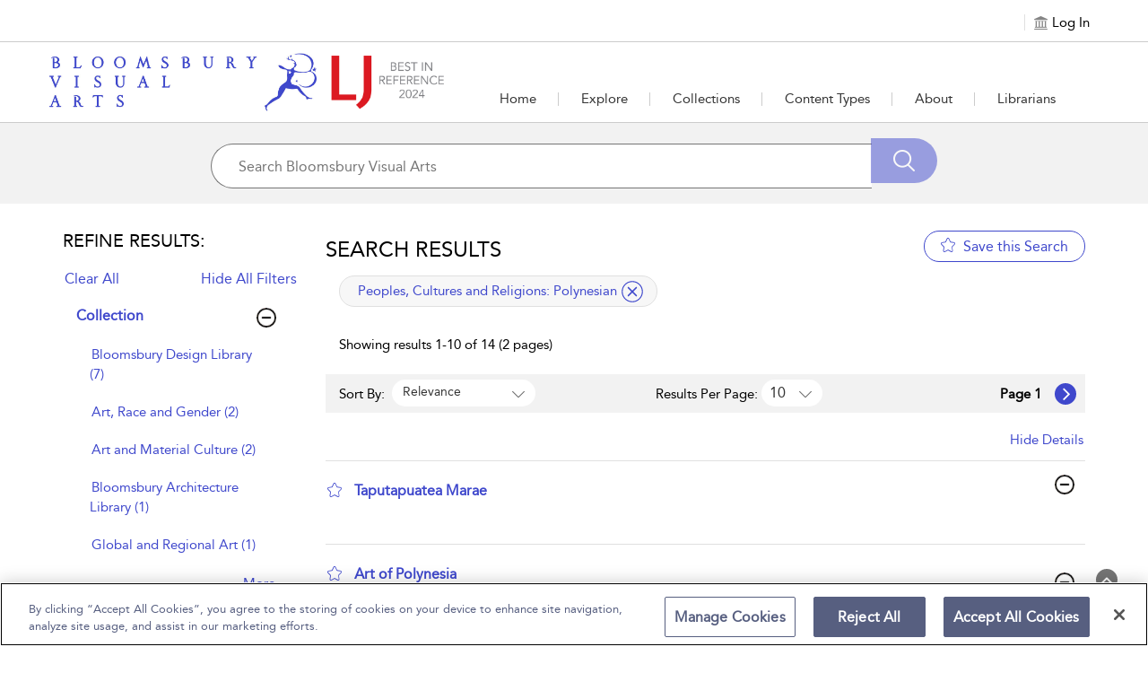

--- FILE ---
content_type: text/html;charset=UTF-8
request_url: https://www.bloomsburyvisualarts.com/search-results?any=&su=people_polynesian
body_size: 44084
content:
  
		<html lang="en">




<head>
<!-- <title>bva-hub-59</title> -->
<meta name="viewport" content="width=device-width, initial-scale=1.0, user-scalable=no">

<link rel="icon" href="bloomsbury_assets/bva-hub/images/BVA_Logo-favicon-3f48cc.png" sizes="16x16" type="image/png">
<meta charset="UTF-8">
<!-- Google Tag Manager -->
<script>(function(w,d,s,l,i){w[l]=w[l]||[];w[l].push({'gtm.start':
new Date().getTime(),event:'gtm.js'});var f=d.getElementsByTagName(s)[0],
j=d.createElement(s),dl=l!='dataLayer'?'&l='+l:'';j.async=true;j.src=
'https://www.googletagmanager.com/gtm.js?id='+i+dl;f.parentNode.insertBefore(j,f);
})(window,document,'script','dataLayer','GTM-KJ5ZC6WD');</script>
<!-- End Google Tag Manager -->









<script>
            window.fiveStarSession = "B31034F07552A16DA70DF0026C099C31";
      </script>




<meta property="og:url" content="http://www.bloomsburyvisualarts.com/bva-hub/search-results" />
<meta property="og:title" content="" />
<meta property="og:description" content="" />



	
			












																																																																																																																																																											



























				
					

 










	



	



<input type="hidden" id="counterhiddenInput" value="/open-access#usage"/>



<input type="hidden" id="session-timeout-Value" value="30"/>





	<meta name="description" content="Search Results - search the Bloomsbury Visual Arts collections">
	<meta name="keywords" content="Search Results">


	<title>Bloomsbury Visual Arts - Search Results</title>
<meta name="ST.PlatformAPIKey" content="8dd585e5f5443a63" />

<!-- CSS -->
<link href="/bloomsbury_assets/bloomsbury/css/support.css" rel="stylesheet" type="text/css">
<link href="/bloomsbury_assets/bloomsbury/css/bootstrap-select.css" rel="stylesheet" type="text/css">
<link href="/bloomsbury_assets/bloomsbury/css/owl-carousel-new.css" rel="stylesheet" type="text/css">
<link href="/bloomsbury_assets/bloomsbury/css/checkbox.css" rel="stylesheet" type="text/css">
<link href="/bloomsbury_assets/bloomsbury/css/font-awesome.min.css" rel="stylesheet" type="text/css">
<link href="/bloomsbury_assets/bva-hub/css/plyr.css" rel="stylesheet" type="text/css">
<link href="/bloomsbury_assets/bloomsbury/css/bootstrap-slider.css" rel="stylesheet" type="text/css">
<link href="/bloomsbury_assets/bloomsbury/css/support-ui.css" rel="stylesheet" type="text/css">



				<link href="/bloomsbury_assets/bva-hub/css/bva-hub.css" rel="stylesheet" type="text/css">
		<link href="/bloomsbury_assets/bva-hub/css/product.css" rel="stylesheet" type="text/css">
	

<!--<link rel="stylesheet" href="https://unpkg.com/leaflet@1.2.0/dist/leaflet.css"
   integrity="sha512-M2wvCLH6DSRazYeZRIm1JnYyh22purTM+FDB5CsyxtQJYeKq83arPe5wgbNmcFXGqiSH2XR8dT/fJISVA1r/zQ=="
   crossorigin=""/>-->
      <link rel="stylesheet" href="https://cdnjs.cloudflare.com/ajax/libs/leaflet/1.9.4/leaflet.css" crossorigin="">
   

<!-- JS -->
<script type="text/javascript" src="/bloomsbury_assets/bloomsbury/js/jquery.min.js"></script>
<script type="text/javascript" src="/bloomsbury_assets/bloomsbury/js/custom.min.js"></script>
<script type="text/javascript" src="/bloomsbury_assets/bloomsbury/js/owl-carousel-new.min.js"></script>
<script type="text/javascript" src="/bloomsbury_assets/bloomsbury/js/custom-select.min.js"></script>
<script type="text/javascript" src="/bloomsbury_assets/bloomsbury/js/plyr.js"></script>


<script type="text/javascript" src="/bloomsbury_assets/bloomsbury/js/bootstrap-slider.min.js"></script>
<script type="text/javascript" src="/bloomsbury_assets/bloomsbury/js/jquery-ui.min.js"></script>
<script type="text/javascript" src="/bloomsbury_assets/bloomsbury/js/mousescroll.min.js"></script>
<script type="text/javascript" src="/bloomsbury_assets/bloomsbury/js/jquery-show-first.min.js"></script>
<script type="text/javascript" src="/bloomsbury_assets/bloomsbury/js/clipboard.min.js"></script>
<script type="text/javascript" src="/bloomsbury_assets/bloomsbury/js/jquery.mark.min.js"></script>
<script type="text/javascript" src="/bloomsbury_assets/bloomsbury/js/jquery.cloudinary.js"></script>
<script type="text/javascript" src="/bloomsbury_assets/bloomsbury/js/bloomsbury.min.js?v=80018"></script>
<script src='https://www.recaptcha.net/recaptcha/api.js'></script>
<!--<script src="https://unpkg.com/leaflet@1.2.0/dist/leaflet.js"
   integrity="sha512-lInM/apFSqyy1o6s89K4iQUKg6ppXEgsVxT35HbzUupEVRh2Eu9Wdl4tHj7dZO0s1uvplcYGmt3498TtHq+log=="
   crossorigin=""></script>-->
   	 <script src="https://cdnjs.cloudflare.com/ajax/libs/leaflet/1.9.4/leaflet.js" crossorigin=""></script>
	 	 <script type="text/javascript" src="/bloomsbury_assets/bloomsbury/js/leaflet.ChineseTmsProviders.js"></script>
<script type="text/javascript" src="/bloomsbury_assets/bloomsbury/js/jquery.cookie.min.js"></script>
<script type="text/javascript" src="/bloomsbury_assets/bloomsbury/js/jquery.truncation.js"></script>
<script type="text/javascript" src="/bloomsbury_assets/bloomsbury/js/openseadragon.min.js"></script>
<script type="text/javascript" src="/bloomsbury_assets/bloomsbury/js/openseadragon-svg-overlay.js"></script>
<script type="text/javascript" src="/bloomsbury_assets/bloomsbury/js/snap.svg-min.js"></script>

<script type="text/javascript" src="/bloomsbury_assets/bloomsbury/js/jquery.numeric.min.js"></script>
<script type="text/javascript" src="/bloomsbury_assets/bloomsbury/js/raphael.min.js"></script>
<script type="text/javascript" src="/bloomsbury_assets/bloomsbury/js/URI.min.js"></script>
<!-- <script src="https://ssl.geoplugin.net/json.gp?k=a79c8a904f5edab4&jsoncallback=getGeolocationData"></script> -->
<script>
	$.ajax({
			type: "GET",
			url: '/app/getmylocat',
			success: function(response){
				getGeolocationData(response); 
			},
			error: function(error){
				console.log(error);
			}
		});
</script>

<!-- OneTrust Cookies Consent Notice start for bloomsburyvisualarts.com -->
<script src="https://cdn-ukwest.onetrust.com/scripttemplates/otSDKStub.js"  type="text/javascript" charset="UTF-8" data-domain-script="018dcffa-6471-7c4e-9cb4-65d9f1a4147f" ></script>
<script type="text/javascript">
function OptanonWrapper() { }
</script>
<!-- OneTrust Cookies Consent Notice end for bloomsburyvisualarts.com -->
</head>

<body>
<!-- Google Tag Manager (noscript) -->
<noscript><iframe src="https://www.googletagmanager.com/ns.html?id=GTM-KJ5ZC6WD "
height="0" width="0" style="display:none;visibility:hidden"></iframe></noscript>
<!-- End Google Tag Manager (noscript) -->

	<div style="position: absolute;top:-10000px;" class="skip-content-div">
		<a href="javascript:void(0);" id="skip-content" aria-label="Skip to main content">Skip to main content</a>
	</div>

<input type="hidden" id="copytocliptxt" name="copytoclipboard" value="Copy to Clipboard"/>
<input type="hidden" id="copiedtocliptxt" name="copiedtoclipboard" value="Copied"/>
<input id="counterEnabled" type="hidden" value="true">
<input id="instanceValue" type="hidden" value="instance3">
<div id="messageBoxFull" tabindex="0" aria-live="assertive" style="position:absolute;top:-10000;left:-10000" aria-relevant="additions removals"></div>

        
<div class="loading-hidden hide">
    <div class="loading-image"><img src="/bloomsbury_assets/bloomsbury/images/loader.gif" alt="Loading" title="Loading"> </div>
</div>

<div class="content-loader hide">
  <img src="/bloomsbury_assets/bloomsbury/images/loader.gif" alt="Loading" title="Loading" class="loader-icon"/>
</div>

<input type="hidden" id="imageAuthEnabled" value="false"/>

<script>
var sqtrkq = sqtrkq || [];
window.analyticsFlag = false;
function showAjaxLoader(element) {
    $(".content-loader").clone().removeClass("hide").appendTo(element);
}

function hideAjaxLoader(element) {
    $(element).find(".content-loader").remove();
}

(function(){
    var sqtrk=document.createElement('script');
    sqtrk.id='sqtrk';
    sqtrk.type='text/javascript';
    sqtrk.async=true;
    sqtrk.src=(('https:'==document.location.protocol)?'https':'http')+'://'+document.location.host+'/analytics/js/tracker.js';
    var selm=document.getElementsByTagName('script')[0];
    selm.parentNode.insertBefore(sqtrk,selm);
})();

var signupEventFlag=localStorage.getItem("signup-success");
if (signupEventFlag && signupEventFlag == "true") {
	dataLayer.push({
		'event' : 'sign_up'
	});
}
localStorage.removeItem("signup-success");

	// default language code setting
	if (typeof $.cookie('seleLang') === 'undefined'){
		$.cookie("seleLang", "en");
		$.cookie("taxonomy", "");
		$.cookie("contenttype", "");
		$.cookie("fromYear", "");
		$.cookie("toYear", "");
	}
	
   
 $(document).ready(function() {
  $(window).resize(function() {
   var width = $(window).width();
   if (width >= 1024) {
       } else if ((width <= 1023) && (width >= 768)) {
       } else {
       }
  });
  
	$(".lang_list a").on("click",function(){
	   var oldLang = $(".lang_list a.active").attr("data-lang");
	   var newLang = $(this).attr("data-lang");
	   $.cookie("seleLang", newLang);
	   location.reload();
	});
 }); 

function getCoverSheetDate(){
    var d = new Date();
    var year = d.getFullYear();
    var month = d.toLocaleString([], { month: "short" });
    var day = d.toLocaleString([], { day: "2-digit" });
    var time = d.getTime();
    var minutes = d.getTimezoneOffset();
    var offset =  minutes / 60;
    var utc = day + ' ' + month + ' ' + year +' at '+  d.getUTCHours() + ':'+d.getUTCMinutes()+':'+ d.getUTCSeconds() + "." + d.getUTCMilliseconds() + ''+ Math.floor(offset) + ":00";
    return utc;
 }
 
 function isIEBrowser() {
	   var ua = window.navigator.userAgent;
	   var msie = ua.indexOf("MSIE");
		// If Internet Explorer
	   if (msie > 0 || !!navigator.userAgent.match(/Trident.*rv\:11\./))  
	   {
		  return true;
	   }
	   else
	   {
		return false;
	   }
 }
 
 function downloadPDF(filePath, downloadName) {
		if (isIEBrowser()){
			var _window = window.open(filePath, '_blank');
			//_window.document.close();
			//_window.document.execCommand('SaveAs', true, downloadName)
			//_window.close(); 
		} else {
			var link=document.createElement('a');
			link.href= filePath;
			link.download= downloadName;
			var isSafari = Object.prototype.toString.call(window.HTMLElement).indexOf('Constructor') > 0 || (function (p) { return p.toString() === "[object SafariRemoteNotification]"; })(!window['safari'] || safari.pushNotification);
			if (isSafari) {
				window.location.href=filePath;
			} else {
				var evt = document.createEvent('MouseEvents');
				evt.initMouseEvent('click', true, true, window, 1, 0, 0, 0, 0, false, false, false, false, 0, null);
				link.dispatchEvent(evt);
			}
		}
 }	
 function getMobileOperatingSystem() {
  var userAgent = navigator.userAgent || navigator.vendor || window.opera;

      // Windows Phone must come first because its UA also contains "Android"
    if (/windows phone/i.test(userAgent)) {
        return "Windows Phone";
    }

    if (/android/i.test(userAgent)) {
        return "Android";
    }

    // iOS detection from: http://stackoverflow.com/a/9039885/177710
    if (/iPad|iPhone|iPod/.test(userAgent) && !window.MSStream) {
        return "iOS";
    }

    return "unknown";
}
 
  function openPrint(content) {
  		var OS = getMobileOperatingSystem();
        if (OS == "iOS") {
          $("#printFrame").remove();
        }
		var frame1 = document.createElement('iframe');
		frame1.name = "frame1";
		frame1.id = "printFrame";
		frame1.style.position = "absolute";
		frame1.style.top = "-1000000px";
		document.body.appendChild(frame1);
		var frameDoc = frame1.contentWindow ? frame1.contentWindow : frame1.contentDocument.document ? frame1.contentDocument.document : frame1.contentDocument;
		if (OS == "Android") {
          var originalContents = document.body.innerHTML;
          document.body.innerHTML = xmlreq.responseText;
          setTimeout(function() {
            window.print();
            document.body.innerHTML = originalContents;
            showProgress();
            location.reload();
          }, 1000);
        } else if (OS == "iOS") {
          frameDoc.document.open();
          frameDoc.document.write(xmlreq.responseText);
          frameDoc.document.close();
          setTimeout(function () {
          window.frames["frame1"].focus();
          window.frames["frame1"].print();
          //document.body.removeChild(frame1);
          }, 1000);
        } else {
          frameDoc.document.open();
          frameDoc.document.write(xmlreq.responseText);
          frameDoc.document.close();
          setTimeout(function () {
          window.frames["frame1"].focus();
          window.frames["frame1"].print();
          document.body.removeChild(frame1);
          }, 500);
		}
 }
</script>



 
<div role="dialog" aria-modal="true" aria-labelledby="signin_modal" aria-describedby="signin-modal-description" class="modal fade" id="signin_modal" tabindex="-1" data-backdrop="static" data-keyboard="false">
    <div class="vertical-alignment-helper">
    <div class="modal-dialog signin-modal vertical-align-center" role="document">
        <div class="modal-content">
            <div class="modal-body">
                <div class="signin_close">
                    <button type="button" data-dismiss="modal" aria-label="Close" title="Close">
                        <img src="/bloomsbury_assets/bloomsbury/images/signin_close.png" alt="" role="presentation">
                    </button>
                </div>
                                <h2 id="myModalLabel"  aria-label="Sign in to Your Personal Account ">Sign in to Your Personal Account </h2>
                                <div tabindex="0" class="signinwith hide hide signup_social" aria-label="Sign in with"><span>Sign in with:</span>
					<a href="javascript:;" onclick="if(confirm('You are being redirected to an external link. Do you wish to continue?')) {gp_login();return false;}
					else {return false;}" title="Google"><span class="icon-Social_Google" title="Google"></span></a>
					<a href="javascript:;" onclick="if(confirm('You are being redirected to an external link. Do you wish to continue?')) {fb_login();return false;}
					else {return false;}" title="Facebook"><span class="icon-Social_Facebook" title="Facebook"></span></a>
    				<a href="javascript:;" onclick="if(confirm('You are being redirected to an external link. Do you wish to continue?')) {tw_login();return false;}
					else {return false;}" title="Twitter"><span class="icon-Social_Twitter" title="Twitter"></span></a>
				</div>
                <p align="center" tabindex="0" aria-label="or" class="hide hide">Or</p>
                <form method="post" id="signin-form">
				   <span class="err-msg hide" id="signinerr" tabindex="0" aria-live="polite" aria-label="Incorrect Email Address or password. Please try again.">Incorrect Email Address or password. Please try again.</span>
                   <div class="form-group">
                        <label aria-label="Email Address">Email Address</label>
                        <input type="email" class="form-control" id="signin-username" name="signin-username" placeholder="Enter your Email Address" autocomplete="off">   
						<span class="err-msg hide" tabindex="0" aria-live="assertive" aria-label="Invalid Email Address">Invalid Email Address</span>
                    </div>
                    <div class="form-group">
                        <label  aria-label="Password">Password</label>
                        <input type="password" class="form-control" id="signin-password" name="signin-password" placeholder="Enter password" autocomplete="off">
						<!-- <span class="err-msg hide" tabindex="0" aria-label="Invalid Password">Invalid Password</span> -->
                        <div class="forget_pass"><a href="pre-forgot-password">Forgot Password?</a></div>
                    </div>
                    <div class="clearfix"></div>
                    <div class="form-group" align="center">
                       <input type="button" id="signin-btn" class="primary_btn disabled-btn" value="Sign in">
                    </div>
					<div>
                    	With a personal account, you can save books, chapters, images or other items to view later.
                    </div>
                                    </form>
                <p class="personal_acc"  aria-label="Don't have a personal account yet? Sign up now">
                    Don't have a personal account yet?<br>
                    <!-- <a href="sign-up?recentUrl=/search-results?any=&su=people_polynesian">Sign up now.</a> -->
                    <a href="https://p13n-bloomsbury.highwire.org/register?return-url=https://www.bloomsburyvisualarts.com%2Fsearch-results%3Fany%3D%26su%3Dpeople_polynesian">Sign up now.</a>
                </p>
            </div>
        </div>
    </div>
    </div>
</div>


<div role="dialog" aria-modal="true" aria-labelledby="commontool-changePassword" aria-describedby="changePassword-dialog-description" class="modal fade" id="changepass" tabindex="-1" data-backdrop="static" data-keyboard="false">
    <div class="vertical-alignment-helper">
        <div class="modal-dialog signin-modal change_password vertical-align-center" role="document">
        <div class="modal-content">
            <div class="modal-body">
                <div class="close_icon">
                    <button type="button" data-dismiss="modal" aria-label="Close" title="Close">
                        <img src="/bloomsbury_assets/bloomsbury/images/signin_close.png" alt="" role="presentation">
                    </button>
                </div>
                <h2 id="head-changepwd" tabindex="0" aria-labelledby="head-changepwd">Change Password</h2>
                <form method="post" id="change-password-form">
                    <div class="form-group">
                        <label id="head-currentpwd" tabindex="0" aria-labelledby="head-currentpwd">Current Password</label>
                        <input name="oldpassword" id="change-old-pwd" type="password" class="form-control" placeholder="Enter Current Password" maxlength="20" autocomplete="off">
						<span id="head-currentpwd-err" class="err-msg hide" tabindex="0" aria-live="polite" aria-labelledby="head-currentpwd">Current Password doesn't match</span>
					</div>
                    <div class="form-group">
                        <label id="head-newpwd" tabindex="0" aria-labelledby="head-newpwd">New Password</label>
                        <input name="newpassword" id="change-new-pwd" type="password" class="form-control" placeholder="Enter new password" maxlength="20" autocomplete="off">
						<span id="head-newpwd-err" class="err-msg hide" tabindex="0" aria-live="polite" aria-labelledby="head-newpwd-err">Enter min 6 Characters</span>
					</div>
                    <div class="form-group">
                        <label id="head-confirm-newpwd" tabindex="0" aria-labelledby="head-confirm-newpwd">Confirm New Password</label>
                        <input name="confnewpassword" id="change-confirm-pwd" type="password" class="form-control" placeholder="Re-enter password" maxlength="20" autocomplete="off">
						<span id="head-confirm-newpwd-err" class="err-msg hide" tabindex="0"  aria-live="polite" aria-labelledby="head-confirm-newpwd">Entered password does not match</span>
					</div>
                    <div class="form-group no_margin" align="center">
                        <input type="button" id="change-pwd-btn" value="Save" class="primary_btn disabled-btn" aria-label="save">
                        <input type="button" value="Cancel" class="secondary_btn" data-dismiss="modal" aria-label="cancel">
                    </div>
                </form>
            </div>
        </div>
    </div>
    </div>
</div>


<!-- Signup via Social Media Modal starts Here-->
<div role="dialog" aria-modal="true" aria-labelledby="signup-social-media" aria-describedby="signup-social-media-description" class="modal fade" id="signup-social-media" tabindex="-1" data-backdrop="static" data-keyboard="false">
  <div class="modal-dialog" role="document">
	<div class="modal-content">		
		<div class="modal-body fb-signup">
			<div class="signin_close">
				<button type="button" data-dismiss="modal" aria-label="Close" title="Close">
                    <img src="/bloomsbury_assets/bloomsbury/images/signin_close.png" alt="" role="presentation">
                </button>
			</div>
			  <h3 id="sn-signup-media-title" tabindex="0" aria-labelledby="sn-signup-media-title">Sign Up Via FaceBook</h3>
			  
			  <!-- <div class="row prof-pic"> -->
				<!-- <div class="col-lg-3 col-sm-3 col-md-3 col-xs-3 profile-icon"> -->
				<!-- <img id="sn-profile-pic" src="/bloomsbury_assets/bloomsbury/images/fb-prof-pic.jpg" style="margin: 0 auto; width: 70px; height: 70px;" class="img-rounded" alt="prof pic" tabindex="0"> -->
			    <!-- </div> -->
				<!-- <div class="col-lg-9 col-sm-9 col-md-9 col-xs-9"> -->
			    <!-- <h5 id="sn-full-name" tabindex="0" aria-labelledby="sn-full-name">John Doe</h5> -->
			    <!-- <p id="sn-email" class="mail-id" tabindex="0" aria-labelledby="sn-email">johndoe@gmail.com</p>	 -->
                <!-- <div class="fb-icon">				 -->
				<!-- <img id="sn-signup-icon" src="/bloomsbury_assets/bloomsbury/images/fb-signup-icon.png" alt="fb-icon" tabindex="0"> -->
				<!-- <span id="signup-social-label" tabindex="0" aria-labelledby="signup-social-label">&nbsp;Facebook</span></div> -->
			  <!-- </div> -->
			  <!-- </div> -->
			  
			  <div class="clearfix prof-pic">
				<div class="profile-icon">
				<img id="sn-profile-pic" src="/bloomsbury_assets/bloomsbury/images/fb-prof-pic.jpg" width="75" height="75" class="img-rounded" alt="prof pic" tabindex="0">
			    </div>
				<div class="profile-text">
			    <h5 id="sn-full-name" tabindex="0" aria-labelledby="sn-full-name">John Doe</h5>
			    <p id="sn-email" class="mail-id" tabindex="0" aria-labelledby="sn-email">johndoe@gmail.com</p>	
                <div class="fb-icon">				
				<img id="sn-signup-icon" src="/bloomsbury_assets/bloomsbury/images/fb-signup-icon.png" width="25" height="25" alt="fb-icon" tabindex="0">
				<span id="signup-social-label" tabindex="0" aria-labelledby="signup-social-label">&nbsp;Facebook</span></div>
			  </div>
			  </div>
			  
			  <div class="clearfix"></div>

			  <h4 id="head-addInfo" tabindex="0" aria-labelledby="head-addInfo">Additional info required</h4>
			  <div class="row">
				<form id="sn-signup-form" class="fb-signup-form" method="post">
					<div class="col-lg-6 col-md-6 col-sm-12 col-xs-12 signup-title hide">
						<div class="title_cont">
							<div class="form-group clearfix">
								<label id="head-social-titlab" tabindex="0" aria-labelledby="head-social-titlab">Title<sup>*</sup></label>
								<div class="clearfix"></div>
								<select id="sn-signup-title-option" name="title" class="selectpicker form-control title_style col-lg-6 col-md-6 col-sm-6 col-xs-6">
									<option value="">Select</option>
																														<option value="Mr."> Mr. </option>
																					<option value="Mrs."> Mrs. </option>
																					<option value="Miss."> Miss. </option>
																					<option value="Ms."> Ms. </option>
																					<option value="Dr."> Dr. </option>
																					<option value="Prof."> Prof. </option>
																					<option value="Other"> Other </option>
																											</select>
							<input type="text" id="sn-signup-other-txt-box" name="otherTitle" class="hide form-control title_style other-txt-box col-lg-6 col-md-6 col-sm-6 col-xs-6" autocomplete="off">
							</div>
						</div>
					</div>
					<div class="clearfix"></div>
					
					<div class="col-lg-6 col-md-6 col-sm-6 col-xs-12">
						<div class="form-group">
							<label id="head-social-frsnme" tabindex="0" aria-labelledby="head-social-frsnme">First Name<sup>*</sup></label>
							<input id="sn-signup-first-name" name="firstname" type="text" class="form-control" placeholder="First Name" maxlength="30" autocomplete="off">
						</div>
					</div>

					<div class="col-lg-6 col-md-6 col-sm-6 col-xs-12 hide">
						<div class="form-group">
							<label id="head-social-surnme" tabindex="0" aria-labelledby="head-social-surnme">Surname<sup>*</sup></label>
						<input id="sn-signup-sur-name" class="form-control" name="surname" type="text" class="form-control" placeholder="Surname" maxlength="30" autocomplete="off">
						</div>
					</div>
					<div class="clearfix"></div>
					
					<div class="col-lg-6 col-md-6 col-sm-6 col-xs-12 hide">
						<div class="form-group">
							<label id="head-social-occup" tabindex="0" aria-labelledby="head-social-occup">Occupation<sup>*</sup></label>
							<select id="sn-signup-occupation-select" name="occupation" class="selectpicker form-control">
								<option value="">Select</option>
																											<option value="Librarian"> Librarian </option>
																			<option value="Academic/Faculty"> Academic/Faculty </option>
																			<option value="Administrator"> Administrator </option>
																			<option value="Student"> Student </option>
																			<option value="Other"> Other </option>
																								</select>
						</div>
						<div class="clearfix"></div>
						<div class="col-xs-12 col-sm-12 col-md-12 col-lg-12 no_pad">
							<input type="text" id="sn-signup-occupation-text-box" name="occupationTitle" class="hide form-control" autocomplete="off">
						</div>
					</div>

					<div class="col-lg-6 col-md-6 col-sm-6 col-xs-12 hide">
						<div class="form-group">
							<label id="head-social-crty" tabindex="0" aria-labelledby="head-social-crty">Country<sup>*</sup></label>
							<select id="sn-signup-country" name="signup-country" class="selectpicker form-control">
								<option value="">Select</option>
																											<option value="af" title="Afghanistan">Afghanistan</option>
																			<option value="ax" title="Aland Islands">Aland Islands</option>
																			<option value="al" title="Albania">Albania</option>
																			<option value="dz" title="Algeria">Algeria</option>
																			<option value="as" title="American Samoa">American Samoa</option>
																			<option value="ad" title="Andorra">Andorra</option>
																			<option value="ao" title="Angola">Angola</option>
																			<option value="ai" title="Anguilla">Anguilla</option>
																			<option value="aq" title="Antarctica">Antarctica</option>
																			<option value="ag" title="Antigua and Barbuda">Antigua and Barbuda</option>
																			<option value="ar" title="Argentina">Argentina</option>
																			<option value="am" title="Armenia">Armenia</option>
																			<option value="aw" title="Aruba">Aruba</option>
																			<option value="au" title="Australia">Australia</option>
																			<option value="at" title="Austria">Austria</option>
																			<option value="az" title="Azerbaijan">Azerbaijan</option>
																			<option value="bs" title="Bahamas">Bahamas</option>
																			<option value="bh" title="Bahrain">Bahrain</option>
																			<option value="bd" title="Bangladesh">Bangladesh</option>
																			<option value="bb" title="Barbados">Barbados</option>
																			<option value="by" title="Belarus">Belarus</option>
																			<option value="be" title="Belgium">Belgium</option>
																			<option value="bz" title="Belize">Belize</option>
																			<option value="bj" title="Benin">Benin</option>
																			<option value="bm" title="Bermuda">Bermuda</option>
																			<option value="bt" title="Bhutan">Bhutan</option>
																			<option value="bo" title="Bolivia, Plurinational State of">Bolivia, Plurinational State of</option>
																			<option value="bq" title="Bonaire, Sint Eustatius and Saba">Bonaire, Sint Eustatius and Saba</option>
																			<option value="ba" title="Bosnia and Herzegovina">Bosnia and Herzegovina</option>
																			<option value="bw" title="Botswana">Botswana</option>
																			<option value="bv" title="Bouvet Island">Bouvet Island</option>
																			<option value="br" title="Brazil">Brazil</option>
																			<option value="io" title="British Indian Ocean Territory">British Indian Ocean Territory</option>
																			<option value="bn" title="Brunei Darussalam">Brunei Darussalam</option>
																			<option value="bg" title="Bulgaria">Bulgaria</option>
																			<option value="bf" title="Burkina Faso">Burkina Faso</option>
																			<option value="bi" title="Burundi">Burundi</option>
																			<option value="kh" title="Cambodia">Cambodia</option>
																			<option value="cm" title="Cameroon">Cameroon</option>
																			<option value="ca" title="Canada">Canada</option>
																			<option value="cv" title="Cape Verde">Cape Verde</option>
																			<option value="ky" title="Cayman Islands">Cayman Islands</option>
																			<option value="cf" title="Central African Republic">Central African Republic</option>
																			<option value="td" title="Chad">Chad</option>
																			<option value="cl" title="Chile">Chile</option>
																			<option value="cn" title="China">China</option>
																			<option value="cx" title="Christmas Island">Christmas Island</option>
																			<option value="cc" title="Cocos (Keeling) Islands">Cocos (Keeling) Islands</option>
																			<option value="co" title="Colombia">Colombia</option>
																			<option value="km" title="Comoros">Comoros</option>
																			<option value="cg" title="Congo">Congo</option>
																			<option value="cd" title="Congo, the Democratic Republic of the">Congo, the Democratic Republic of the</option>
																			<option value="ck" title="Cook Islands">Cook Islands</option>
																			<option value="cr" title="Costa Rica">Costa Rica</option>
																			<option value="ci" title="Côte d'Ivoire">Côte d'Ivoire</option>
																			<option value="hr" title="Croatia">Croatia</option>
																			<option value="cu" title="Cuba">Cuba</option>
																			<option value="cw" title="Curaçao">Curaçao</option>
																			<option value="cy" title="Cyprus">Cyprus</option>
																			<option value="cz" title="Czech Republic">Czech Republic</option>
																			<option value="dk" title="Denmark">Denmark</option>
																			<option value="dj" title="Djibouti">Djibouti</option>
																			<option value="dm" title="Dominica">Dominica</option>
																			<option value="do" title="Dominican Republic">Dominican Republic</option>
																			<option value="ec" title="Ecuador">Ecuador</option>
																			<option value="eg" title="Egypt">Egypt</option>
																			<option value="sv" title="El Salvador">El Salvador</option>
																			<option value="gq" title="Equatorial Guinea">Equatorial Guinea</option>
																			<option value="er" title="Eritrea">Eritrea</option>
																			<option value="ee" title="Estonia">Estonia</option>
																			<option value="et" title="Ethiopia">Ethiopia</option>
																			<option value="fk" title="Falkland Islands (Malvinas)">Falkland Islands (Malvinas)</option>
																			<option value="fo" title="Faroe Islands">Faroe Islands</option>
																			<option value="fj" title="Fiji">Fiji</option>
																			<option value="fi" title="Finland">Finland</option>
																			<option value="fr" title="France">France</option>
																			<option value="gf" title="French Guiana">French Guiana</option>
																			<option value="pf" title="French Polynesia">French Polynesia</option>
																			<option value="tf" title="French Southern Territories">French Southern Territories</option>
																			<option value="ga" title="Gabon">Gabon</option>
																			<option value="gm" title="Gambia">Gambia</option>
																			<option value="ge" title="Georgia">Georgia</option>
																			<option value="de" title="Germany">Germany</option>
																			<option value="gh" title="Ghana">Ghana</option>
																			<option value="gi" title="Gibraltar">Gibraltar</option>
																			<option value="gr" title="Greece">Greece</option>
																			<option value="gl" title="Greenland">Greenland</option>
																			<option value="gd" title="Grenada">Grenada</option>
																			<option value="gp" title="Guadeloupe">Guadeloupe</option>
																			<option value="gu" title="Guam">Guam</option>
																			<option value="gt" title="Guatemala">Guatemala</option>
																			<option value="gg" title="Guernsey">Guernsey</option>
																			<option value="gn" title="Guinea">Guinea</option>
																			<option value="gw" title="Guinea-Bissau">Guinea-Bissau</option>
																			<option value="gy" title="Guyana">Guyana</option>
																			<option value="ht" title="Haiti">Haiti</option>
																			<option value="hm" title="Heard Island and McDonald Islands">Heard Island and McDonald Islands</option>
																			<option value="va" title="Holy See (Vatican City State)">Holy See (Vatican City State)</option>
																			<option value="hn" title="Honduras">Honduras</option>
																			<option value="hk" title="Hong Kong">Hong Kong</option>
																			<option value="hu" title="Hungary">Hungary</option>
																			<option value="is" title="Iceland">Iceland</option>
																			<option value="in" title="India">India</option>
																			<option value="id" title="Indonesia">Indonesia</option>
																			<option value="ir" title="Iran, Islamic Republic of">Iran, Islamic Republic of</option>
																			<option value="iq" title="Iraq">Iraq</option>
																			<option value="ie" title="Ireland">Ireland</option>
																			<option value="im" title="Isle of Man">Isle of Man</option>
																			<option value="il" title="Israel">Israel</option>
																			<option value="it" title="Italy">Italy</option>
																			<option value="jm" title="Jamaica">Jamaica</option>
																			<option value="jp" title="Japan">Japan</option>
																			<option value="je" title="Jersey">Jersey</option>
																			<option value="jo" title="Jordan">Jordan</option>
																			<option value="kz" title="Kazakhstan">Kazakhstan</option>
																			<option value="ke" title="Kenya">Kenya</option>
																			<option value="ki" title="Kiribati">Kiribati</option>
																			<option value="kp" title="Korea, Democratic People's Republic of">Korea, Democratic People's Republic of</option>
																			<option value="kr" title="Korea, Republic of">Korea, Republic of</option>
																			<option value="kw" title="Kuwait">Kuwait</option>
																			<option value="kg" title="Kyrgyzstan">Kyrgyzstan</option>
																			<option value="la" title="Lao People's Democratic Republic">Lao People's Democratic Republic</option>
																			<option value="lv" title="Latvia">Latvia</option>
																			<option value="lb" title="Lebanon">Lebanon</option>
																			<option value="ls" title="Lesotho">Lesotho</option>
																			<option value="lr" title="Liberia">Liberia</option>
																			<option value="ly" title="Libya">Libya</option>
																			<option value="li" title="Liechtenstein">Liechtenstein</option>
																			<option value="lt" title="Lithuania">Lithuania</option>
																			<option value="lu" title="Luxembourg">Luxembourg</option>
																			<option value="mo" title="Macao">Macao</option>
																			<option value="mk" title="Macedonia, the Former Yugoslav Republic of">Macedonia, the Former Yugoslav Republic of</option>
																			<option value="mg" title="Madagascar">Madagascar</option>
																			<option value="mw" title="Malawi">Malawi</option>
																			<option value="my" title="Malaysia">Malaysia</option>
																			<option value="mv" title="Maldives">Maldives</option>
																			<option value="ml" title="Mali">Mali</option>
																			<option value="mt" title="Malta">Malta</option>
																			<option value="mh" title="Marshall Islands">Marshall Islands</option>
																			<option value="mq" title="Martinique">Martinique</option>
																			<option value="mr" title="Mauritania">Mauritania</option>
																			<option value="mu" title="Mauritius">Mauritius</option>
																			<option value="yt" title="Mayotte">Mayotte</option>
																			<option value="mx" title="Mexico">Mexico</option>
																			<option value="fm" title="Micronesia, Federated States of">Micronesia, Federated States of</option>
																			<option value="md" title="Moldova, Republic of">Moldova, Republic of</option>
																			<option value="mc" title="Monaco">Monaco</option>
																			<option value="mn" title="Mongolia">Mongolia</option>
																			<option value="me" title="Montenegro">Montenegro</option>
																			<option value="ms" title="Montserrat">Montserrat</option>
																			<option value="ma" title="Morocco">Morocco</option>
																			<option value="mz" title="Mozambique">Mozambique</option>
																			<option value="mm" title="Myanmar">Myanmar</option>
																			<option value="na" title="Namibia">Namibia</option>
																			<option value="nr" title="Nauru">Nauru</option>
																			<option value="np" title="Nepal">Nepal</option>
																			<option value="nl" title="Netherlands">Netherlands</option>
																			<option value="nc" title="New Caledonia">New Caledonia</option>
																			<option value="nz" title="New Zealand">New Zealand</option>
																			<option value="ni" title="Nicaragua">Nicaragua</option>
																			<option value="ne" title="Niger">Niger</option>
																			<option value="ng" title="Nigeria">Nigeria</option>
																			<option value="nu" title="Niue">Niue</option>
																			<option value="nf" title="Norfolk Island">Norfolk Island</option>
																			<option value="mp" title="Northern Mariana Islands">Northern Mariana Islands</option>
																			<option value="no" title="Norway">Norway</option>
																			<option value="om" title="Oman">Oman</option>
																			<option value="pk" title="Pakistan">Pakistan</option>
																			<option value="pw" title="Palau">Palau</option>
																			<option value="ps" title="Palestine, State of">Palestine, State of</option>
																			<option value="pa" title="Panama">Panama</option>
																			<option value="pg" title="Papua New Guinea">Papua New Guinea</option>
																			<option value="py" title="Paraguay">Paraguay</option>
																			<option value="pe" title="Peru">Peru</option>
																			<option value="ph" title="Philippines">Philippines</option>
																			<option value="pn" title="Pitcairn">Pitcairn</option>
																			<option value="pl" title="Poland">Poland</option>
																			<option value="pt" title="Portugal">Portugal</option>
																			<option value="pr" title="Puerto Rico">Puerto Rico</option>
																			<option value="qa" title="Qatar">Qatar</option>
																			<option value="re" title="Réunion">Réunion</option>
																			<option value="ro" title="Romania">Romania</option>
																			<option value="ru" title="Russian Federation">Russian Federation</option>
																			<option value="rw" title="Rwanda">Rwanda</option>
																			<option value="bl" title="Saint Barthélemy">Saint Barthélemy</option>
																			<option value="sh" title="Saint Helena, Ascension and Tristan da Cunha">Saint Helena, Ascension and Tristan da Cunha</option>
																			<option value="kn" title="Saint Kitts and Nevis">Saint Kitts and Nevis</option>
																			<option value="lc" title="Saint Lucia">Saint Lucia</option>
																			<option value="mf" title="Saint Martin (French part)">Saint Martin (French part)</option>
																			<option value="pm" title="Saint Pierre and Miquelon">Saint Pierre and Miquelon</option>
																			<option value="vc" title="Saint Vincent and the Grenadines">Saint Vincent and the Grenadines</option>
																			<option value="ws" title="Samoa">Samoa</option>
																			<option value="sm" title="San Marino">San Marino</option>
																			<option value="st" title="Sao Tome and Principe">Sao Tome and Principe</option>
																			<option value="sa" title="Saudi Arabia">Saudi Arabia</option>
																			<option value="sn" title="Senegal">Senegal</option>
																			<option value="rs" title="Serbia">Serbia</option>
																			<option value="sc" title="Seychelles">Seychelles</option>
																			<option value="sl" title="Sierra Leone">Sierra Leone</option>
																			<option value="sg" title="Singapore">Singapore</option>
																			<option value="sx" title="Sint Maarten (Dutch part)">Sint Maarten (Dutch part)</option>
																			<option value="sk" title="Slovakia">Slovakia</option>
																			<option value="si" title="Slovenia">Slovenia</option>
																			<option value="sb" title="Solomon Islands">Solomon Islands</option>
																			<option value="so" title="Somalia">Somalia</option>
																			<option value="za" title="South Africa">South Africa</option>
																			<option value="gs" title="South Georgia and the South Sandwich Islands">South Georgia and the South Sandwich Islands</option>
																			<option value="ss" title="South Sudan">South Sudan</option>
																			<option value="es" title="Spain">Spain</option>
																			<option value="lk" title="Sri Lanka">Sri Lanka</option>
																			<option value="sd" title="Sudan">Sudan</option>
																			<option value="sr" title="Suriname">Suriname</option>
																			<option value="sj" title="Svalbard and Jan Mayen">Svalbard and Jan Mayen</option>
																			<option value="sz" title="Swaziland">Swaziland</option>
																			<option value="se" title="Sweden">Sweden</option>
																			<option value="ch" title="Switzerland">Switzerland</option>
																			<option value="sy" title="Syrian Arab Republic">Syrian Arab Republic</option>
																			<option value="tw" title="Taiwan, Province of China">Taiwan, Province of China</option>
																			<option value="tj" title="Tajikistan">Tajikistan</option>
																			<option value="tz" title="Tanzania, United Republic of">Tanzania, United Republic of</option>
																			<option value="th" title="Thailand">Thailand</option>
																			<option value="tl" title="Timor-Leste">Timor-Leste</option>
																			<option value="tg" title="Togo">Togo</option>
																			<option value="tk" title="Tokelau">Tokelau</option>
																			<option value="to" title="Tonga">Tonga</option>
																			<option value="tt" title="Trinidad and Tobago">Trinidad and Tobago</option>
																			<option value="tn" title="Tunisia">Tunisia</option>
																			<option value="tr" title="Turkey">Turkey</option>
																			<option value="tm" title="Turkmenistan">Turkmenistan</option>
																			<option value="tc" title="Turks and Caicos Islands">Turks and Caicos Islands</option>
																			<option value="tv" title="Tuvalu">Tuvalu</option>
																			<option value="ug" title="Uganda">Uganda</option>
																			<option value="ua" title="Ukraine">Ukraine</option>
																			<option value="ae" title="United Arab Emirates">United Arab Emirates</option>
																			<option value="gb" title="United Kingdom">United Kingdom</option>
																			<option value="us" title="United States">United States</option>
																			<option value="um" title="United States Minor Outlying Islands">United States Minor Outlying Islands</option>
																			<option value="uy" title="Uruguay">Uruguay</option>
																			<option value="uz" title="Uzbekistan">Uzbekistan</option>
																			<option value="vu" title="Vanuatu">Vanuatu</option>
																			<option value="ve" title="Venezuela, Bolivarian Republic of">Venezuela, Bolivarian Republic of</option>
																			<option value="vn" title="Viet Nam">Viet Nam</option>
																			<option value="vg" title="Virgin Islands, British">Virgin Islands, British</option>
																			<option value="vi" title="Virgin Islands, U.S.">Virgin Islands, U.S.</option>
																			<option value="wf" title="Wallis and Futuna">Wallis and Futuna</option>
																			<option value="eh" title="Western Sahara">Western Sahara</option>
																			<option value="ye" title="Yemen">Yemen</option>
																			<option value="zm" title="Zambia">Zambia</option>
																			<option value="zw" title="Zimbabwe">Zimbabwe</option>
																								</select>
						</div>
					</div>
					<div class="clearfix"></div>
					
					<div class="col-lg-6 col-md-6 col-sm-6 col-xs-12">
						<div class="form-group">
							<label id="head-social-emaillab" tabindex="0" aria-labelledby="head-social-emaillab">Email Address<sup>*</sup></label>
							<input id="sn-signup-email-addr" type="email" name="email" class="form-control" placeholder="Email Address" autocomplete="off">
                            <span id="sn-signup-emailexists" class="err-msg hide" tabindex="0" aria-live="polite" aria-label="Invalid Email address">Invalid Email address</span>
						</div>
					</div>
					<div class="col-lg-6 col-md-6 col-sm-6 col-xs-12" id="sn-social-verify-email">
						<div class="form-group">
							<label id="head-social-cnfemail" tabindex="0" aria-labelledby="head-social-cnfemail">Confirm Email Address<sup>*</sup></label>
							<input id="sn-signup-verify-email" type="email" class="form-control" placeholder="Confirm Email Address" autocomplete="off">
                            <span id="sn-signup-verify-email-err" class="err-msg hide" tabindex="0" aria-live="polite" aria-labelledby="signup-verify-email-err">Entered Email address does not match</span>
						</div>
					</div>
										<input id="sn-password" type="hidden" name="profile-id">
					<input id="sn-signup-social" type="hidden" name="signup-social-name">
					<div class="clearfix"></div>
					
					<div class="col-lg-12 col-md-12 col-sm-12 col-xs-12">
						<div class="checkbox hide">
							<input id="sn-signup-checkbox1" name="keepintouch" class="styled" type="checkbox">
							<label for="sn-signup-checkbox1" tabindex="0" aria-labelledby="I would like to receive information on Bloomsbury Visual Arts and related Bloomsbury products">
								I would like to receive information on Bloomsbury Visual Arts and related Bloomsbury products
							</label>
						</div>
						<div class="checkbox">
							<input id="sn-signup-checkbox2" class="styled" type="checkbox">
							<label for="sn-signup-checkbox2" tabindex="0" aria-labelledby="sn-signup-checkbox2">
								I agree with  <a href="terms-and-conditions">Terms & Conditions</a> and <a href="privacy-policy">Privacy & Cookies Policy</a><sup>*</sup>
							</label>
						</div>
					</div>
					
					<div class="col-lg-12 col-md-12 col-sm-12 col-xs-12 text-center">
						<div class="form-group button_elements">							
							<input id="sn-signup-send-btn" type="button" value="Submit" class="primary_btn disabled-btn">
							<input type="button" value="Clear" class="secondary_btn" data-toggle="modal" data-target="#sn-signup-reset">
						</div>
					</div>
					
				</form>
			  </div>
		</div>
	</div>
  </div>
</div>
<!-- Signup via Social Media Modal End's Here-->

<div role="dialog" aria-modal="true" aria-labelledby="commontool-sn-signup-reset" aria-describedby="sn-signup-reset-description" class="modal fade" id="sn-signup-reset" tabindex="-1" data-backdrop="static" data-keyboard="false">
  <div class="vertical-alignment-helper">
	  <div class="modal-dialog alert_modal vertical-align-center" role="document">
		<div class="modal-content">
		  <div class="modal-body">
			<h2 id="socialsignup-alertmsg" tabindex="0" aria-labelledby="socialsignup-alertmsg">Alert</h2>
			<p id="socialsignup-alertconfirm" tabindex="0" aria-labelledby="socialsignup-alertconfirm">Are you sure you want to reset the form?</p>
			<input type="button" value="Yes" class="primary_btn sn-signup-clear-btn" data-dismiss="modal"> 
			<input data-dismiss="modal" type="button" value="No" class="secondary_btn sn-signup-clear-cancel-btn">
		  </div>
		</div>
	  </div>
	</div> 
</div>

<!-- Shareviaemail model window ---->
<div role="dialog" aria-modal="true" aria-labelledby="sharevia-mail" aria-describedby="sharevia-mail-dialog-description" class="modal fade" id="sharevia-mail" tabindex="-1" data-backdrop="static" data-keyboard="false">
    <div class="vertical-alignment-helper">
		<div class="modal-dialog share-via-success vertical-align-center" role="document">
			<div class="modal-content">
		   <div class="modal-body text-center">
			<h2 id="socialsignup-successmsg" tabindex="0" aria-labelledby="socialsignup-successmsg">Success</h2>
			<p id="socialsignup-alertconfirmation" tabindex="0" aria-labelledby="socialsignup-alertconfirmation">Your mail has been sent successfully</p>
			<input type="button" value="OK" class="primary_btn sn-signup-clear-btn" data-dismiss="modal"> 
		  </div>
			</div>
		</div>
    </div>
</div>


<!-- Alert Selection-->

<div role="dialog" aria-modal="true" aria-labelledby="commontool-sharevia-mail" aria-describedby="sharevia-mail-dialog-description"  class="modal fade" id="alertselect" tabindex="-1" data-backdrop="static" data-keyboard="false">
  <div class="vertical-alignment-helper">
	  <div class="modal-dialog alert_modal vertical-align-center" role="document">
		<div class="modal-content">
		  <div class="modal-body">
			<h2 id="alert-alertmsg" tabindex="0" aria-labelledby="alert-alertmsg">Alert Me</h2>
			<p id="alert-alertconfirm" tabindex="0" aria-labelledby="alert-alertconfirm">Are you sure you want to remove the alert?</p>
			<input type="button" value="Yes" class="primary_btn alert-clear-btn" data-dismiss="modal" id="remove-alert-button"> 
			<input data-dismiss="modal" type="button" value="No" class="secondary_btn alert-clear-cancel-btn">
		  </div>
		</div>
	  </div>
	</div> 
</div>

<script type="text/javascript">
  var emailNotMatchMsg = "Entered Email address does not match";
  function setTwitterUserInfo(id, fullname, firstname, surname, email, profileImageUrl){
    var signUpViaTiw = "Sign Up Via";
    document.getElementById("sn-signup-media-title").innerHTML = signUpViaTiw+" Twitter";
    document.getElementById("sn-full-name").innerHTML = fullname;
    document.getElementById("sn-email").innerHTML = email;
    document.getElementById("sn-profile-pic").setAttribute("src", profileImageUrl);
    document.getElementById("sn-signup-icon").setAttribute("src", "/bloomsbury_assets/bloomsbury/images/signin_twitter.png");
    document.getElementById("signup-social-label").innerHTML = "Twitter";
    document.getElementById("sn-signup-first-name").value = fullname;
    document.getElementById("sn-signup-sur-name").value = surname;
    document.getElementById("sn-password").value = id;
    document.getElementById("sn-signup-social").value = "twitter";
    document.getElementById("sn-signup-email-addr").value = email;
    var dbFlag = validateUserExists(id);
    if(dbFlag) {
      window.location.href = '/signin?id=' + id + '&recentUrl=/search-results?any=&su=people_polynesian';
    } else {
      // now popup the signup modal
      $('#signup-social-media').modal('show');
    }
  }

  function twitterDenied(){
    $('#signin-username').css("border","solid red 1px").siblings("span").removeClass("hide").html('Access Denied');
  }

  function SocialSignUpSubmission() {
    var isValid = true;
    var $email_addr=$('#sn-signup-email-addr');
    var $verify_email_addr=$('#sn-signup-verify-email');
    var f_email=$email_addr.val();
    var s_email=$verify_email_addr.val();
    $email_addr.css("border","solid #ccc 1px").siblings("span").addClass("hide");
    $verify_email_addr.css("border","solid #ccc 1px").siblings("span").addClass("hide");
    if(!ValidateEmail(f_email)){
        isValid=false;
        $email_addr.css("border","solid red 1px").siblings("span").removeClass("hide");
    }
    if(f_email!=s_email){
        isValid=false;
		
        $verify_email_addr.css("border","solid red 1px").siblings("span").removeClass("hide").html(emailNotMatchMsg);
    }
    if (isValid) {
        showProgress();
        $.ajax({
            type: "POST",
            url: '/app/sams',
            dataType: 'text',
            data: {username: f_email},
            async: false,
            success: function (e) {
                if (e == "-1") {
                    $("#sn-signup-form").submit();
                } else {
                    hideProgress();
                    $('#sn-signup-email-addr').css("border","solid red 1px").siblings("span").removeClass("hide").html('Email Address already exists');
                }
            },
            error: function (error) {
                console.log(error);
            }
        });
    }
}

$(document).ready(function() {
	$("#change-old-pwd, #change-new-pwd, #change-confirm-pwd").keyup(function(event) {
		$(this).css("border","solid #ccc 1px").siblings("span").addClass("hide");
		if (!$(this).val()) {
			$("#change-pwd-btn").addClass("disabled-btn");
		}
		else {
			if ($("#change-old-pwd").val() != "" && $("#change-new-pwd").val() != "" && $("#change-confirm-pwd").val() != "") {
				$("#change-pwd-btn").removeClass("disabled-btn");
			} else {
				$("#change-pwd-btn").addClass("disabled-btn");
			}
		}
		if(!$("#change-pwd-btn").hasClass('disabled-btn')){
			if(event.keyCode=="13"){
				changePassword();
			}
		}
	});

  	
	$("#social-signup-close").on('click', function(e) {
		$("#signup-social-media").find('.selectpicker').selectpicker('deselectAll');
		$("#signup-social-media").find("input:checkbox").removeAttr("checked");
	});
	
	var input_email_addr;
	$('#signup-social-media').on('show.bs.modal', function (e) {
		input_email_addr = $("#sn-signup-email-addr").val();
	});
	
	$("#sn-signup-email-addr").on('keyup', function() {
		var input_verify_email_addr = $("#sn-signup-email-addr").val();
		if (input_email_addr != input_verify_email_addr) {
			$("#sn-social-verify-email").removeClass("hide");
		} else {
			$("#sn-social-verify-email").addClass("hide");
		}
		var socialSignupMandatory = $("#sn-signup-title-option, #sn-signup-first-name, #sn-signup-sur-name, #sn-signup-email-addr, #sn-signup-verify-email, #sn-signup-occupation-select, #sn-signup-country, #sn-signup-checkbox2, #sn-signup-other-txt-box, #sn-signup-occupation-text-box");
		socialSignupValidate(socialSignupMandatory);
	});

  $(".glyphicon.glyphicon-minus, .glyphicon.glyphicon-plus, .search-fav-icon").on("keyup", function(e){
    if (e.keyCode == 13) {
      $(this).click();
    }
  });
});

$("#changepass").on("hide.bs.modal", function (e) {
	$("#change-pwd-btn").addClass("disabled-btn");
	$(this).find("input[type=password]").val("").css("border","solid #ccc 1px");	
	$(this).find(".err-msg").addClass("hide");
});

function changePassword() {
	var oldPwd =  $("#change-old-pwd").val();
	var newPwd =  $("#change-new-pwd").val();
	var confirmPwd =  $("#change-confirm-pwd").val();
	$("#change-new-pwd").css("border","solid #ccc 1px").siblings("span").addClass("hide");
	$("#change-confirm-pwd").css("border","solid #ccc 1px").siblings("span").addClass("hide");
	if (newPwd.length < 6) {
		$("#change-new-pwd").css("border","solid red 1px").siblings("span").removeClass("hide");
		$("#change-new-pwd").focus();
		return false;
	}
	if (newPwd != confirmPwd) {
		$("#change-confirm-pwd").css("border","solid red 1px").siblings("span").removeClass("hide");
		$("#change-confirm-pwd").focus();
		return false;
	}
	$("#change-password-form").submit();
}

$(document).on('click', "#change-pwd-btn", function() {
	if (!$(this).hasClass('disabled-btn')) {
		changePassword();
	}
});

$(document).on('click', ".signin-success-btn", function() {
	var signinUser = $("#signin-username").val();
	if (!ValidateEmail(signinUser)){
		$("#signin-username").addClass("error-address").css("border","solid red 1px").siblings("span").removeClass("hide");
		$("#signin-username").focus();
	}
	else {
		$("#signin-username").css("border","solid #ccc 1px").siblings("span").addClass("hide");
		showProgress();
		$("#signin-form").submit();
	}
});
$("#signin-username,#signin-password").on('keyup',function(e){
	if($("#signin-username").val() == ""){
		$("#signin-username").css("border","1px solid #ccc");
	}
	if($("#signin-password").val() == ""){
		$("#signin-password").css("border","1px solid #ccc");
	}
	if(!$(this).hasClass('disabled-btn')){
		if(e.keyCode=="13"){
			showProgress();
			$("#signin-form").submit();
		}
	}
});
$("#signin_modal").on('show.bs.modal', function (e) {
	 $("#signin_modal h2").focus();
	if ($('#signin-username').val().trim().length == 0 || $('#signin-password').val().trim().length == 0) {
		$("#signin-btn").addClass("disabled-btn").removeClass("signin-success-btn");
	}
	else {
		if ($("#signin-username").val() != "" && $("#signin-password").val() != "") {
			$("#signin-btn").removeClass("disabled-btn").addClass("signin-success-btn");
			$("#signin-username").css("border","1px solid #ccc").siblings("span").addClass("hide");
			$("#signin-password").css("border","1px solid #ccc").siblings("span").addClass("hide");
		} else {
		    $("#signin-btn").addClass("disabled-btn").removeClass("signin-success-btn");
		}
	}
});
$("#skip-content").on("click keyup", function(e){
    if (e.type == "click" || e.keyCode == 13) {
                //$(".list-items").eq(0).find("#search-result-link").attr("tabindex", "0");
        $("#searchres-result").focus();
        //$(".list-items").eq(0).find("#search-result-link").addClass("no-focus");
        //$(".list-items").eq(0).find("#search-result-link").attr("id", "primary-search-result-link");
        document.getElementById("searchres-result").scrollIntoView();
       }
});
$("#skip-content").on("focusin", function(e){
  $(this).parent().removeAttr("style");
});
$("#skip-content").on("focusout", function(e){
  $(this).parent().attr("style", "position: absolute;top:-10000px;");
});

function focusAndScroll(target, options) {
    if (!target || !target.length) return;
    options = options || {};
    if (options.id) {
        target.attr("id", options.id);
    }
    if (options.role) {
        target.attr("role", options.role);
    }
    if (options.tabindex) {
        target.attr("tabindex", options.tabindex);
    }
    target.focus();
    var ele = document.getElementById(target.attr("id")) || target[0];
    ele.scrollIntoView({ behavior: options.smooth ? "smooth" : "auto" });
}

// Focus close button on ESC or 'b' or Arrow keys
/*$(document).on('keydown.modal-accessibility', function (e) {
	const $modal = $('.share_modal.vertical-align-center:visible').last();
	if (!$modal.length) return;

	const $closeBtn = $modal.find('[data-dismiss="modal"]').filter('[aria-label="Close"], [aria-hidden="true"]').first();

	if (['Escape', 'ArrowLeft', 'ArrowRight', 'ArrowUp', 'ArrowDown'].includes(e.key)) {
		e.preventDefault();
		console.log("Key pressed2:", e.key);

		$closeBtn.focus();

		if (e.key === 'Escape') {
			$closeBtn.trigger('click'); // Triggers close
		}
	}
});*/

$(document).ready(function() {
    const $backToTop = $(`
        <a href="#" id="back-to-top" class="back-to-top" aria-label="Back to top">
            <span class="back_circle" aria-hidden="true">
                <span class="icon-backtotop"></span>
            </span>
            <div class="hidden-xs" aria-hidden="true">
                Back to Top
            </div>
        </a>
    `);
    $backToTop.insertBefore('footer');
});
</script>
<script>
window.taxonomyDataLayer = [
    {
      "topFacet": "African Studies",
      "dataLayer": "content_african_studies"
    },
    {
      "topFacet": "Anthropology",
      "dataLayer": "content_anthropology"
    },
    {
      "topFacet": "Archaeology",
      "dataLayer": "content_archaeology"
    },
    {
      "topFacet": "Architecture",
      "dataLayer": "content_architecture"
    },
    {
      "topFacet": "Architecture & Interior Design",
      "dataLayer": "content_architecture_interior_design"
    },
    {
      "topFacet": "Art & Visual Culture",
      "dataLayer": "content_art_visual_culture"
    },
    {
      "topFacet": "Artists",
      "dataLayer": "content_artists"
    },
    {
      "topFacet": "Asia Studies",
      "dataLayer": "content_asia_studies"
    },
    {
      "topFacet": "Biblical Studies",
      "dataLayer": "content_biblical_studies"
    },
    {
      "topFacet": "Bloomsbury Art Markets Article Type",
      "dataLayer": "content_art_markets_article_type"
    },
    {
      "topFacet": "BP Ireland",
      "dataLayer": "content_bp_ireland"
    },
    {
      "topFacet": "BP Law",
      "dataLayer": "content_bp_law"
    },
    {
      "topFacet": "BP Scotland",
      "dataLayer": "content_bp_scotland"
    },
    {
      "topFacet": "BP Tax",
      "dataLayer": "content_bp_tax"
    },
    {
      "topFacet": "Business & Management",
      "dataLayer": "content_business_management"
    },
    {
      "topFacet": "Catalogue",
      "dataLayer": "content_catalogue"
    },
    {
      "topFacet": "Category",
      "dataLayer": "content_category"
    },
    {
      "topFacet": "Classical Studies",
      "dataLayer": "content_classical_studies"
    },
    {
      "topFacet": "Collection",
      "dataLayer": "content_collection"
    },
    {
        "topFacet": "Collections",
        "dataLayer": "content_collection"
    },
    {
      "topFacet": "Computer & Information Science",
      "dataLayer": "content_computer_information_science"
    },
    {
      "topFacet": "Content Type",
      "dataLayer": "content_type"
    },
    {
        "topFacet": "Type of Contents",
        "dataLayer": "content_type"
    },
    {
      "topFacet": "Counselling & Psychotherapy",
      "dataLayer": "content_counselling_psychotherapy"
    },
    {
      "topFacet": "Craft & Decorative Arts",
      "dataLayer": "content_craft_decorative_arts"
    },
    {
      "topFacet": "Crafts & Making",
      "dataLayer": "content_crafts_making"
    },
    {
      "topFacet": "Creator's place of origin",
      "dataLayer": "content_creator's_place_of_origin"
    },
    {
      "topFacet": "Criminology",
      "dataLayer": "content_criminology"
    },
    {
      "topFacet": "Date",
      "dataLayer": "content_date"
    },
    {
      "topFacet": "Design",
      "dataLayer": "content_design"
    },
    {
      "topFacet": "Design & Fashion",
      "dataLayer": "content_design_fashion"
    },
    {
      "topFacet": "Design and Making",
      "dataLayer": "content_design_and_making"
    },
    {
      "topFacet": "Digital Humanities & Digital Cultures",
      "dataLayer": "content_digital_humanities_and_cultures"
    },
    {
      "topFacet": "Discipline",
      "dataLayer": "content_discipline"
    },
    {
      "topFacet": "Doctrines",
      "dataLayer": "content_doctrines"
    },
    {
      "topFacet": "Document Type",
      "dataLayer": "content_document_type"
    },
    {
      "topFacet": "Drama & Performance Studies",
      "dataLayer": "content_drama_performance_studies"
    },
    {
      "topFacet": "Dress",
      "dataLayer": "content_dress"
    },
    {
      "topFacet": "Economics",
      "dataLayer": "content_economics"
    },
    {
      "topFacet": "Education",
      "dataLayer": "content_education"
    },
    {
      "topFacet": "Education Level",
      "dataLayer": "content_education_level"
    },
    {
      "topFacet": "Elements of interior design",
      "dataLayer": "content_elements_of_interior_design"
    },
    {
      "topFacet": "Engineering",
      "dataLayer": "content_engineering"
    },
    {
      "topFacet": "Environmental Studies",
      "dataLayer": "content_environmental_studies"
    },
    {
      "topFacet": "Fashion",
      "dataLayer": "content_fashion"
    },
    {
      "topFacet": "Fashion Business",
      "dataLayer": "content_fashion_business"
    },
    {
      "topFacet": "Film & Media",
      "dataLayer": "content_film_media"
    },
    {
      "topFacet": "Films",
      "dataLayer": "content_films"
    },
    {
      "topFacet": "Food",
      "dataLayer": "content_food"
    },
    {
      "topFacet": "Gender & Sexuality Studies",
      "dataLayer": "content_gender_sexuality_studies"
    },
    {
      "topFacet": "General Religion",
      "dataLayer": "content_general_religion"
    },
    {
      "topFacet": "Genres and forms",
      "dataLayer": "content_genres_and_forms"
    },
    {
      "topFacet": "Genres, Movements and Styles",
      "dataLayer": "content_genres_movements_and_styles"
    },
    {
      "topFacet": "Geography",
      "dataLayer": "content_geography"
    },
    {
      "topFacet": "Health & Wellbeing",
      "dataLayer": "content_health_wellbeing"
    },
    {
      "topFacet": "History",
      "dataLayer": "content_history"
    },
    {
      "topFacet": "History, theory and criticism",
      "dataLayer": "content_history_theory_and_criticism"
    },
    {
      "topFacet": "Ideologies and schools of thought",
      "dataLayer": "content_ideologies_schools_of_thought"
    },
    {
      "topFacet": "Image",
      "dataLayer": "content_image"
    },
    {
      "topFacet": "Interior construction and building systems",
      "dataLayer": "content_interior_construction"
    },
    {
      "topFacet": "Interior Design & Interior Architecture",
      "dataLayer": "content_interior_design"
    },
    {
      "topFacet": "International Development",
      "dataLayer": "content_international_development"
    },
    {
      "topFacet": "Language",
      "dataLayer": "content_language"
    },
    {
      "topFacet": "Law",
      "dataLayer": "content_law"
    },
    {
      "topFacet": "Library & Information Science",
      "dataLayer": "content_library_information_science"
    },
    {
      "topFacet": "Linguistics",
      "dataLayer": "content_linguistics"
    },
    {
      "topFacet": "Literary Studies",
      "dataLayer": "content_literary_studies"
    },
    {
      "topFacet": "Marine Engineering",
      "dataLayer": "content_marine_engineering"
    },
    {
      "topFacet": "Material type",
      "dataLayer": "content_material_type"
    },
    {
      "topFacet": "Materials",
      "dataLayer": "content_materials"
    },
    {
      "topFacet": "Mathematics & Statistics",
      "dataLayer": "content_mathematics_statistics"
    },
    {
      "topFacet": "Medical Humanities & Medical History",
      "dataLayer": "content_medical_humanities_and_history"
    },
    {
      "topFacet": "Middle East",
      "dataLayer": "content_middle_east"
    },
    {
      "topFacet": "Modern Languages",
      "dataLayer": "content_modern_languages"
    },
    {
      "topFacet": "Movements and Schools Of Thought",
      "dataLayer": "content_movements_schools_of_thought"
    },
    {
      "topFacet": "Music & Sound Studies",
      "dataLayer": "content_music_sound_studies"
    },
    {
      "topFacet": "Music Genres",
      "dataLayer": "content_music_genres"
    },
    {
      "topFacet": "Named individuals (non-fictional)",
      "dataLayer": "content_named_individuals"
    },
    {
      "topFacet": "Natural Sciences",
      "dataLayer": "content_natural_sciences"
    },
    {
      "topFacet": "Nursing & Health",
      "dataLayer": "content_nursing_health"
    },
    {
      "topFacet": "Objects",
      "dataLayer": "content_objects"
    },
    {
      "topFacet": "Organizations and Design Houses",
      "dataLayer": "content_organizations_and_design_houses"
    },
    {
      "topFacet": "Peer-Reviewed",
      "dataLayer": "content_peer-reviewed"
    },
    {
      "topFacet": "People",
      "dataLayer": "content_people"
    },
    {
        "topFacet": "People and Organisations",
        "dataLayer": "content_people"
    },
    {
      "topFacet": "Peoples, Cultures and Religions",
      "dataLayer": "content_peoples_cultures_and_religions"
    },
    {
      "topFacet": "Period (first performed)",
      "dataLayer": "content_period_first_performed"
    },
    {
      "topFacet": "Period featured",
      "dataLayer": "content_period_featured"
    },
    {
      "topFacet": "Period",
      "dataLayer": "content_period"
    },
    {
      "topFacet": "Periods",
      "dataLayer": "content_period"
    },
    {
      "topFacet": "Philosophy",
      "dataLayer": "content_philosophy"
    },
    {
      "topFacet": "Photography",
      "dataLayer": "content_photography"
    },
    {
      "topFacet": "Place",
      "dataLayer": "content_place"
    },
    {
      "topFacet": "Places",
      "dataLayer": "content_place"
    },
    {
       "topFacet": "Place Featured",
       "dataLayer": "content_place"
    },
    {
      "topFacet": "Plays",
      "dataLayer": "content_plays"
    },
    {
      "topFacet": "Playwrights",
      "dataLayer": "content_playwrights"
    },
    {
      "topFacet": "Politics & International Relations",
      "dataLayer": "content_politics_international_relations"
    },
    {
      "topFacet": "Practice subject",
      "dataLayer": "content_practice_subject"
    },
    {
      "topFacet": "Practitioner roles",
      "dataLayer": "content_practitioner_roles"
    },
    {
      "topFacet": "Primary text",
      "dataLayer": "content_primary_text"
    },
    {
      "topFacet": "Principles and approaches",
      "dataLayer": "content_principles_and_approaches"
    },
    {
      "topFacet": "Professional and business practice",
      "dataLayer": "content_business_practice"
    },
    {
      "topFacet": "Psychology",
      "dataLayer": "content_psychology"
    },
    {
      "topFacet": "Race & Ethnicity Studies",
      "dataLayer": "content_race_ethnicity_studies"
    },
    {
      "topFacet": "Referencing Style",
      "dataLayer": "content_referencing_style"
    },
    {
      "topFacet": "Referencing Topic",
      "dataLayer": "content_referencing_topic"
    },
    {
      "topFacet": "Religion",
      "dataLayer": "content_religion"
    },
    {
      "topFacet": "Religious Studies",
      "dataLayer": "content_religious_studies"
    },
    {
      "topFacet": "Representing space: Drawing, Modelling and CAD",
      "dataLayer": "content_representing_space"
    },
    {
      "topFacet": "Research fields",
      "dataLayer": "content_research_fields"
    },
    {
      "topFacet": "Research Methods",
      "dataLayer": "content_research_methods"
    },
    {
      "topFacet": "Schools, Movements, Styles",
      "dataLayer": "content_schools_movements_styles"
    },
    {
      "topFacet": "Science & Technology",
      "dataLayer": "content_science_technology"
    },
    {
      "topFacet": "Setting",
      "dataLayer": "content_setting"
    },
    {
      "topFacet": "Social Work & Social Welfare",
      "dataLayer": "content_social_work_social_welfare"
    },
    {
      "topFacet": "Sociology",
      "dataLayer": "content_sociology"
    },
    {
      "topFacet": "Sources",
      "dataLayer": "content_sources"
    },
    {
      "topFacet": "Special Features",
      "dataLayer": "content_special_features"
    },
    {
      "topFacet": "Sport & Exercise",
      "dataLayer": "content_sport_exercise"
    },
    {
      "topFacet": "Sport / Activity",
      "dataLayer": "content_sport_or_activity"
    },
    {
      "topFacet": "Study Skills",
      "dataLayer": "content_study_skills"
    },
    {
      "topFacet": "Subject",
      "dataLayer": "content_subject"
    },
    {
        "topFacet": "Subjects",
        "dataLayer": "content_subject"
    },
    {
      "topFacet": "Supplier",
      "dataLayer": "content_supplier"
    },
    {
      "topFacet": "Textiles",
      "dataLayer": "content_textiles"
    },
    {
      "topFacet": "Textiles, Materials and Colors",
      "dataLayer": "content_textiles_materials_and_colors"
    },
    {
      "topFacet": "The Design Industry",
      "dataLayer": "content_the_design_industry"
    },
    {
      "topFacet": "Themes",
      "dataLayer": "content_themes"
    },
    {
      "topFacet": "Theology",
      "dataLayer": "content_theology"
    },
    {
      "topFacet": "Topic",
      "dataLayer": "content_topic"
    },
    {
        "topFacet": "Topics",
        "dataLayer": "content_topic"
    },
    {
      "topFacet": "Types of History",
      "dataLayer": "content_types_of_history"
    },
    {
      "topFacet": "UN Sustainable Development Goals",
      "dataLayer": "content_unsustainable_development_goals"
    }
  ];
</script><input type="hidden" id="pageType">
<script type="text/javascript">
	function googleAnalyticsPageLoad(options) {
		var dataLayerObj = {};
		dataLayerObj.event = 'page_load';
		//Customer Related
					dataLayerObj.authentication_status = 'not logged in';
				//Page Related
					dataLayerObj.page_type = "xml-generated";
			$('#pageType').val("xml-generated");
				dataLayerObj.product_id = "bva-hub";
		dataLayerObj.product_name = "Bloomsbury Visual Arts";
		dataLayerObj.platform = "Bloomsbury Visual Arts";
				        dataLayerObj.product_name = ('Bloomsbury Visual Arts').split("~!").join("'");
				
		if (options) {
			for (member in options) {
				dataLayerObj[member] = options[member];
			}
		}
		dataLayer.push(dataLayerObj);
	}
</script>



<div class="main-container">
<header class="bs-docs-nav navbar header-layout header-temp1">		<div class="top-header">		<div class="container">			<div class="hidden-xs">									<div class="pull-left mt10">						<div class="social-icons">							<ul role="menu">															</ul>						</div>					</div>							</div>			<!-- social Icons for mobile devices starts-->			<div class="visible-xs">									<div class="pull-left">						<div class="social-icons">							<ul role="menu">															</ul>						</div>					</div>							</div>			<!-- social Icons for mobile devices ends-->			<div class="pull-right user-details">								

		<div class="header-dropdown dropdown inline-disp " id="checkForLogout">
		<a href="login?recentUrl=/search-results?any=&su=people_polynesian" title="Login">						
			<img src="/bloomsbury_assets/bloomsbury/images/signin_icon.png" alt="" title=""> 
			<span  aria-label="Log In">Log In</span>
		</a>
	</div>
				</div>		</div>	</div>				<div class="btm-header">		<div class="container">						<div class="navbar-header" tabindex="0"> 				<button aria-controls="bs-navbar" aria-expanded="false" class="collapsed navbar-toggle" data-target="#bs-navbar" data-toggle="collapse" type="button"> <span class="sr-only">Toggle navigation</span> <span class="icon-bar"></span> <span class="icon-bar"></span> <span class="icon-bar"></span> 				</button>					<span class="navbar-brand zero-leftpad first-logo" tabindex="0">						<a href="home"><img src="/bloomsbury_assets/bva-hub/images/BVA_Logo-H-3f48cc-1100x240.jpg" class="img-responsive" alt="Bloomsbury Visual Arts Logo" title="Bloomsbury Visual Arts Logo"></a>					</span>					<span class="navbar-brand second-logo" tabindex="0">						<a href="reviews-and-awards"><img src="https://res.cloudinary.com/bloomsbury-publishing-public/image/upload/v1742544720/00_Supplementary%20materials/Visual%20Arts/BVA%20-%20Bloomsbury%20Visual%20Arts/CMS/BV_LJ_logo.png" class="img-responsive" alt="LJ logo" title="LJ logo"></a>					</span>					<div class="hidden-md hidden-lg mob-search-icon">					<a href="javascript:;"><img src="/bloomsbury_assets/bloomsbury/images/search-icon-gray.png" class="img-responsive mob-search"  aria-label="Search Button" tabindex="0"/></a>				</div>					</div>									<nav class="collapse navbar-collapse" id="bs-navbar">				<span class="bpm-menu-close hidden-lg hidden-md">X</span>				<ul  role="navigation" aria-label="Main" class="nav navbar-nav">								                    	<li class="" role="listitem"><a tabindex="0" aria-label="Home" href="/home">Home</a></li><li class="dropdown " role="button"><a tabindex="0" href="#" data-toggle="dropdown" class="dropdown-toggle" aria-label="Explore" aria-expanded="false">Explore</a><ul class="dropdown-menu" role="list" aria-label="Explore"><li role="presentation"><a role="listitem" tabindex="0" href="/art-and-visual-culture" title="Art & Visual Culture" aria-label="Art & Visual Culture">Art & Visual Culture</a></li><li role="presentation"><a role="listitem" tabindex="0" href="/design-and-fashion" title="Design & Fashion" aria-label="Design & Fashion">Design & Fashion</a></li><li role="presentation"><a role="listitem" tabindex="0" href="/architecture-and-interior-design" title="Architecture & Interior Design" aria-label="Architecture & Interior Design">Architecture & Interior Design</a></li><li role="presentation"><a role="listitem" tabindex="0" href="/craft-and-decorative-arts" title="Craft & Decorative Arts" aria-label="Craft & Decorative Arts">Craft & Decorative Arts</a></li><li role="presentation"><a role="listitem" tabindex="0" href="/film-and-media" title="Film & Media" aria-label="Film & Media">Film & Media</a></li><li role="presentation"><a role="listitem" tabindex="0" href="/taxonomy?id=people" title="People" aria-label="People">People</a></li><li role="presentation"><a role="listitem" tabindex="0" href="/taxonomy?id=period" title="Period" aria-label="Period">Period</a></li><li role="presentation"><a role="listitem" tabindex="0" href="/taxonomy?id=place" title="Place" aria-label="Place">Place</a></li><li role="presentation"><a role="listitem" tabindex="0" href="/taxonomy?id=schoolsMovementsStyles" title="Schools, Movements & Styles" aria-label="Schools, Movements & Styles">Schools, Movements & Styles</a></li><li role="presentation"><a role="listitem" tabindex="0" href="/taxonomy?id=themes" title="Themes" aria-label="Themes">Themes</a></li><li role="presentation"><a role="listitem" tabindex="0" href="/world-map" title="World Map" aria-label="World Map">World Map</a></li></ul> </li><li class="dropdown " role="button"><a tabindex="0" href="#" data-toggle="dropdown" class="dropdown-toggle" aria-label="Collections" aria-expanded="false">Collections</a><ul class="dropdown-menu" role="list" aria-label="Collections"><li role="presentation"><a role="listitem" tabindex="0" href="/bloomsbury-applied-visual-arts" title="Bloomsbury Applied Visual Arts" aria-label="Bloomsbury Applied Visual Arts">Bloomsbury Applied Visual Arts</a></li><li role="presentation"><a role="listitem" tabindex="0" href="/bloomsbury-architecture-library" title="Bloomsbury Architecture Library" aria-label="Bloomsbury Architecture Library">Bloomsbury Architecture Library</a></li><li role="presentation"><a role="listitem" tabindex="0" href="/bloomsbury-design-library" title="Bloomsbury Design Library" aria-label="Bloomsbury Design Library">Bloomsbury Design Library</a></li><li role="presentation"><a role="listitem" tabindex="0" href="/animation-practice-collection" title="Animation Practice Collection" aria-label="Animation Practice Collection">Animation Practice Collection</a></li><li role="presentation"><a role="listitem" tabindex="0" href="/applied-gaming-collection" title="Applied Gaming Collection" aria-label="Applied Gaming Collection">Applied Gaming Collection</a></li><li role="presentation"><a role="listitem" tabindex="0" href="/architecture-design-&-practice-online" title="Architecture Design & Practice Online" aria-label="Architecture Design & Practice Online">Architecture Design & Practice Online</a></li><li role="presentation"><a role="listitem" tabindex="0" href="/architecture-design-&-practice-online-2" title="Architecture Design & Practice Online 2" aria-label="Architecture Design & Practice Online 2">Architecture Design & Practice Online 2</a></li><li role="presentation"><a role="listitem" tabindex="0" href="/art-and-material-culture-collection" title="Art and Material Culture Collection" aria-label="Art and Material Culture Collection">Art and Material Culture Collection</a></li><li role="presentation"><a role="listitem" tabindex="0" href="/art-history-and-visual-culture-reference-collection" title="Art History and Visual Culture Reference Collection" aria-label="Art History and Visual Culture Reference Collection">Art History and Visual Culture Reference Collection</a></li><li role="presentation"><a role="listitem" tabindex="0" href="/art-markets-museums-and-collecting-collection" title="Art Markets Museums and Collecting Collection" aria-label="Art Markets Museums and Collecting Collection">Art Markets Museums and Collecting Collection</a></li><li role="presentation"><a role="listitem" tabindex="0" href="/art-race-and-gender-collection" title="Art Race and Gender Collection" aria-label="Art Race and Gender Collection">Art Race and Gender Collection</a></li><li role="presentation"><a role="listitem" tabindex="0" href="/bloomsbury-art-markets" title="Bloomsbury Art Markets" aria-label="Bloomsbury Art Markets">Bloomsbury Art Markets</a></li><li role="presentation"><a role="listitem" tabindex="0" href="/bloomsbury-encyclopedia-of-new-media-art" title="Bloomsbury Encyclopedia of New Media Art" aria-label="Bloomsbury Encyclopedia of New Media Art">Bloomsbury Encyclopedia of New Media Art</a></li><li role="presentation"><a role="listitem" tabindex="0" href="/bloomsbury-global-encyclopedia-of-women-in-architecture-1960–2020" title="Bloomsbury Global Encyclopedia of Women in Architecture 1960–2020" aria-label="Bloomsbury Global Encyclopedia of Women in Architecture 1960–2020">Bloomsbury Global Encyclopedia of Women in Architecture 1960–2020</a></li><li role="presentation"><a role="listitem" tabindex="0" href="/bloomsbury-international-encyclopedia-of-surrealism" title="Bloomsbury International Encyclopedia of Surrealism" aria-label="Bloomsbury International Encyclopedia of Surrealism">Bloomsbury International Encyclopedia of Surrealism</a></li><li role="presentation"><a role="listitem" tabindex="0" href="/ceramics-collection" title="Ceramics Collection" aria-label="Ceramics Collection">Ceramics Collection</a></li><li role="presentation"><a role="listitem" tabindex="0" href="/contemporary-art-collection" title="Contemporary Art Collection" aria-label="Contemporary Art Collection">Contemporary Art Collection</a></li><li role="presentation"><a role="listitem" tabindex="0" href="/design-studies-collection" title="Design Studies Collection" aria-label="Design Studies Collection">Design Studies Collection</a></li><li role="presentation"><a role="listitem" tabindex="0" href="/european-art-history-collection" title="European Art History Collection" aria-label="European Art History Collection">European Art History Collection</a></li><li role="presentation"><a role="listitem" tabindex="0" href="/global-and-regional-art-collection" title="Global and Regional Art Collection" aria-label="Global and Regional Art Collection">Global and Regional Art Collection</a></li><li role="presentation"><a role="listitem" tabindex="0" href="/modern-art-collection" title="Modern Art Collection" aria-label="Modern Art Collection">Modern Art Collection</a></li><li role="presentation"><a role="listitem" tabindex="0" href="/packt-game-development-and-animation-collection" title="Packt Game Development and Animation Collection" aria-label="Packt Game Development and Animation Collection">Packt Game Development and Animation Collection</a></li><li role="presentation"><a role="listitem" tabindex="0" href="/photography-collection" title="Photography Collection" aria-label="Photography Collection">Photography Collection</a></li><li role="presentation"><a role="listitem" tabindex="0" href="/printmaking-collection" title="Printmaking Collection" aria-label="Printmaking Collection">Printmaking Collection</a></li></ul> </li><li class="dropdown " role="button"><a tabindex="0" href="#" data-toggle="dropdown" class="dropdown-toggle" aria-label="Content Types" aria-expanded="false">Content Types</a><ul class="dropdown-menu" role="list" aria-label="Content Types"><li role="presentation"><a role="listitem" tabindex="0" href="/custom-browse?docid=Books" title="Books" aria-label="Books">Books</a></li><li role="presentation"><a role="listitem" tabindex="0" href="/encyclopedias-and-reference-works" title="Encyclopedias & Reference works" aria-label="Encyclopedias & Reference works">Encyclopedias & Reference works</a></li><li role="presentation"><a role="listitem" tabindex="0" href="/encyclopedia-work?docid=BAL_reference_SBF" title="Sir Banister Fletcher’s Global History of Architecture" aria-label="Sir Banister Fletcher’s Global History of Architecture">Sir Banister Fletcher’s Global History of Architecture</a></li><li role="presentation"><a role="listitem" tabindex="0" href="/search-results?any=&su=designerBiography" title="Designer Biographies" aria-label="Designer Biographies">Designer Biographies</a></li><li role="presentation"><a role="listitem" tabindex="0" href="/image-collections" title="Image Collections" aria-label="Image Collections">Image Collections</a></li><li role="presentation"><a role="listitem" tabindex="0" href="/search-results?any=&su=building&sort=asc&field=title.exact&size=20" title="Key Buildings" aria-label="Key Buildings">Key Buildings</a></li><li role="presentation"><a role="listitem" tabindex="0" href="/teaching-and-learning-resources" title="Teaching and Learning Resources" aria-label="Teaching and Learning Resources">Teaching and Learning Resources</a></li></ul> </li><li class="dropdown " role="button"><a tabindex="0" href="#" data-toggle="dropdown" class="dropdown-toggle" aria-label="About" aria-expanded="false">About</a><ul class="dropdown-menu" role="list" aria-label="About"><li role="presentation"><a role="listitem" tabindex="0" href="/about-bloomsbury-visual-arts" title="About Bloomsbury Visual Arts" aria-label="About Bloomsbury Visual Arts">About Bloomsbury Visual Arts</a></li><li role="presentation"><a role="listitem" tabindex="0" href="/bloomsbury-visual-arts-blog" title="Bloomsbury Visual Arts Blog" aria-label="Bloomsbury Visual Arts Blog">Bloomsbury Visual Arts Blog</a></li><li role="presentation"><a role="listitem" tabindex="0" href="/library-advisory-board" title="Library Advisory Board" aria-label="Library Advisory Board">Library Advisory Board</a></li><li role="presentation"><a role="listitem" tabindex="0" href="/news-and-updates" title="News and Updates" aria-label="News and Updates">News and Updates</a></li><li role="presentation"><a role="listitem" tabindex="0" href="/reviews-and-awards" title="Reviews and Awards" aria-label="Reviews and Awards">Reviews and Awards</a></li><li role="presentation"><a role="listitem" tabindex="0" href="/how-to-use" title="How to Use" aria-label="How to Use">How to Use</a></li><li role="presentation"><a role="listitem" tabindex="0" href="/video-walkthroughs" title="Video Walkthroughs" aria-label="Video Walkthroughs">Video Walkthroughs</a></li><li role="presentation"><a role="listitem" tabindex="0" href="/help" title="Help" aria-label="Help">Help</a></li></ul> </li><li class="" role="listitem"><a tabindex="0" aria-label="Librarians" href="/librarians">Librarians</a></li>                    							</ul>			</nav>					</div>			</div>		<div class="clearfix"></div></header></div>
<div class="modal fade" id="session-modal" tabindex="-1" role="dialog" aria-labelledby="myModalLabel" data-backdrop="static" data-keyboard="false">
    <div class="vertical-alignment-helper">
		<div class="modal-dialog session-modal vertical-align-center" role="document">
			<div class="modal-content">
				<div class="modal-body">
										 	<h2>Alert</h2>
						<p id="session-prompttext">Your session is about to expire! You will be logged out in </p>
						<div id="time" class="text-center session-time">10:00</div>
						<p id="session-promptconfirm" tabindex="0" aria-labelledby="session-promptconfirm"> Do you wish to stay logged in?</p>
						<input type="button" value="Yes, keep me logged in" class="primary_btn clear-btn" id="session-login">
						<input type="button" value="No, log me out" id="session-logout" class="secondary_btn">
									</div>
			</div>
		</div>
	</div>	
</div>



<script type="text/javascript">
    function search(request, response) {
	var siteName="bva-hub";
    var langCode ="en";     
	var country = "$territory";
	searchContent = request.term.replace("/", "~");
	    var predicitivexmlreq = new XMLHttpRequest();
	 
        predicitivexmlreq.open("GET","/api/searchresult/searchPredictive/"+searchContent+"/"+siteName+"/"+langCode+"/"+country,true);
 
		
        predicitivexmlreq.setRequestHeader("Content-type", "application/x-www-form-urlencoded");
        predicitivexmlreq.send();
	    predicitivexmlreq.onreadystatechange = function() {
        if (predicitivexmlreq.status == 200 ) {
            if(searchContent.replace(/\s/g, "").length>2) {
                var predicitivedata = predicitivexmlreq.response;
                var predicitivedataString = jQuery.parseJSON(predicitivedata);
            }else{
		        predicitivedataString="";
            }
		    response(predicitivedataString);
			 
            }
        }
    }
 
  $(document).ready(function() {
    try {
	$("#global_searchbox").autocomplete({
	    source: search,
        minLength: 1,
        select: function( event, ui ) {
            showProgress();
            localStorage.setItem("selectedCheckBoxItem", null);
            localStorage.setItem("EnabledCheckBoxs",false);
            var text=ui.item.value;
            if(text.trim().length>0){
                var url=window.location.protocol+'//'+window.location.host+'/search-results?any='+text;
                window.location.href=url;
            }
        },
        open: function (event, ui) {
            if (navigator.userAgent.match(/(iPod|iPhone|iPad)/)) {
                $('.ui-autocomplete').off('menufocus hover mouseover mouseenter');
            }
        }
	});
	$.ui.autocomplete.prototype._renderItem = function (ul, item) {
	item.label = item.label.replace(new RegExp("(?![^&;]+;)(?!<[^<>]*)(" + $.ui.autocomplete.escapeRegex(this.term) + ")(?![^<>]*>)(?![^&;]+;)", "gi"), "<strong>$1</strong>");
	return $("<li></li>")
                    .data("item.autocomplete", item)
                    .append("<a>" + item.label + "</a>")
                    .appendTo(ul);
    };

    $(document).on('touchstart', '.ui-autocomplete a',function(e){
        $("#global_searchbox").data('ui-autocomplete')._trigger('select', 'autocompleteselect', {item:{value:$(this).text()}});
    });

    } catch (e) {}
  });

</script>





<div class="search" style="text-align: left; background: none;">
	<div class="container">
		<div class="advanced_keyboard">
							<input type="text" name="search_text"  id="global_searchbox" title="Enter text to search" placeholder="Search Bloomsbury Visual Arts" value='' autocomplete="off" class="">
			            			<input id="global_searchbtn" type="submit" class="disabled-btn" aria-label="Search" aria-disabled="true">		</div>
        	</div>
   <!--search ends-->
</div>


<script>
	var ua = window.navigator.userAgent;
	var msie = ua.indexOf("MSIE");
        var inputValue = ''.split("!~").join("'");
    try {
        var query = function decode_utf8(s) {
            return decodeURIComponent(escape(s));
        }(inputValue);
        $('#global_searchbox').val(query);
    } catch (e){
    }
</script>

<script>
    $("#global_searchbox").on("change", function(){
        if ($(this).val().length > 0) {
            $("#global_searchbtn").removeClass('disabled-btn');
            $("#global_searchbtn").removeAttr("aria-disabled");
        } else {
            $("#global_searchbtn").addClass('disabled-btn');
            $("#global_searchbtn").attr("aria-disabled", "true");
        }
    });
</script>		



    	
			


	
<script type="text/javascript">
	$(document).ready(function(){
		var navigationList = $("header li.dropdown");
		navigationList.each(function(){
			var dropdownList = $(this).find(".dropdown-menu li");
			if (dropdownList.length == 0) {
				$(this).addClass('hide');
			}
		});
		
	 $('.navbar-collapse li a').on('click', function(e){
	     var protocol = "https://";
		 var domainname = window.location.host;
 		 var host = window.location.href;
  		 var parent=$(this).parent().parent();   		 
   		 var interactiontype = "parent";
   		 var sibling= "";
   		 var linkurl = "";
   		 var hrefValue = $(this).attr('href');   		  
         if (parent.hasClass('dropdown-menu'))
	   	 {
	   	   if(hrefValue.includes("/")){
	   	   linkurl = protocol+domainname+hrefValue;
	   	   }
	   	   else
	   	   {
	   	    linkurl = protocol+domainname+"/"+hrefValue;
	   	   }
		   interactiontype = "child";
		   sibling=parent.prev().text()+ " > "+$(this).text();
	  	  }	  	 
		 else
		 {
		   sibling = $(this).text();
		   hrefValue = '';  
		   linkurl = "";
		 }
		 var idattrvalue = $(this).attr('title');
		 if(idattrvalue == undefined){
			 idattrvalue = "";
		 }		
		 if(hrefValue== "#")
		 {
		  hrefValue = '';
		 }
		 const navObj = {};			 
		 navObj.event= 'click_nav_link'
		 navObj.link_classes = $(this).attr('class')
		 navObj.link_domain = domainname
		 navObj.link_id = idattrvalue
		 navObj.link_text = $(this).text()
		 navObj.link_url= linkurl
		 navObj.link_breadcrumb = sibling
		 navObj.interaction_type = interactiontype
		 console.log(navObj);
		 dataLayer.push(navObj);
           });
		$("header nav>ul>li:visible:last a").css("background-image", "none");
	});
	navbarPadding();
	$(window).resize(function(){
		navbarPadding();
	});
	function navbarPadding(){
		var navbarHeight=0;
		if ($("nav .navbar-nav>li").length > 0) {
			var heights = $("nav .navbar-nav>li").map(function ()
			    {
			        return $(this).height();
			    }).get();

			navbarHeight = Math.max.apply(null, heights);
		}
		if (navbarHeight > 50) {
			$("nav.navbar-collapse").css("padding-top", "21px");
		} else {
			$("nav.navbar-collapse").css("padding-top", "40px");
		}	
	}
	var loginEvent = $.cookie("LoginEvent");
	if (loginEvent == "true") {
		dataLayer.push({
			'event' : 'login',
			'method' : '$session.getAttribute("BB-LOGGEDIN-TYPE")'
		});
		$.cookie("LoginEvent", "false");
	}
</script>
			
	








    



<script>	
</script>

<script>
$(window).on('load', function() {
	
	$('#open-access-filter').removeAttr("checked");
		$.ajax({
		url:"/update-open-access-filter-session?openaccess="+false,
		type: "GET",
		success: function(response) {
	}
	});
	


});
</script>






                    
    







<input type="hidden" id="site-name" value="bva-hub"/>
<input type="hidden" id="account-id" value="0">
<input type="hidden" id="search-hidedetails" name="hidedetails" value="Hide Details"/>
<input type="hidden" id="search-showdetails" name="showdetails" value="Show Details"/>
<input type="hidden" id="search-page" name="page" value="page"/>
<input type="hidden" id="search-pages" name="pages" value="pages"/>
<input type="hidden" id="search-of" name="of" value="of"/>
<input type="hidden" id="filter-hideall" name="hideall" value="Hide All Filters"/>
<input type="hidden" id="filter-showall" name="showall" value="Show All Filters"/>
<input type="hidden" id="more-text" name="more" value="More......"/>
<input type="hidden" id="less-text" name="less" value="......Less"/>

<main id="searchContent" role="main" tabindex="-1" style="height: 600px;"></main>



<script>
window.taxonomyDataLayer = [
    {
      "topFacet": "African Studies",
      "dataLayer": "content_african_studies"
    },
    {
      "topFacet": "Anthropology",
      "dataLayer": "content_anthropology"
    },
    {
      "topFacet": "Archaeology",
      "dataLayer": "content_archaeology"
    },
    {
      "topFacet": "Architecture",
      "dataLayer": "content_architecture"
    },
    {
      "topFacet": "Architecture & Interior Design",
      "dataLayer": "content_architecture_interior_design"
    },
    {
      "topFacet": "Art & Visual Culture",
      "dataLayer": "content_art_visual_culture"
    },
    {
      "topFacet": "Artists",
      "dataLayer": "content_artists"
    },
    {
      "topFacet": "Asia Studies",
      "dataLayer": "content_asia_studies"
    },
    {
      "topFacet": "Biblical Studies",
      "dataLayer": "content_biblical_studies"
    },
    {
      "topFacet": "Bloomsbury Art Markets Article Type",
      "dataLayer": "content_art_markets_article_type"
    },
    {
      "topFacet": "BP Ireland",
      "dataLayer": "content_bp_ireland"
    },
    {
      "topFacet": "BP Law",
      "dataLayer": "content_bp_law"
    },
    {
      "topFacet": "BP Scotland",
      "dataLayer": "content_bp_scotland"
    },
    {
      "topFacet": "BP Tax",
      "dataLayer": "content_bp_tax"
    },
    {
      "topFacet": "Business & Management",
      "dataLayer": "content_business_management"
    },
    {
      "topFacet": "Catalogue",
      "dataLayer": "content_catalogue"
    },
    {
      "topFacet": "Category",
      "dataLayer": "content_category"
    },
    {
      "topFacet": "Classical Studies",
      "dataLayer": "content_classical_studies"
    },
    {
      "topFacet": "Collection",
      "dataLayer": "content_collection"
    },
    {
        "topFacet": "Collections",
        "dataLayer": "content_collection"
    },
    {
      "topFacet": "Computer & Information Science",
      "dataLayer": "content_computer_information_science"
    },
    {
      "topFacet": "Content Type",
      "dataLayer": "content_type"
    },
    {
        "topFacet": "Type of Contents",
        "dataLayer": "content_type"
    },
    {
      "topFacet": "Counselling & Psychotherapy",
      "dataLayer": "content_counselling_psychotherapy"
    },
    {
      "topFacet": "Craft & Decorative Arts",
      "dataLayer": "content_craft_decorative_arts"
    },
    {
      "topFacet": "Crafts & Making",
      "dataLayer": "content_crafts_making"
    },
    {
      "topFacet": "Creator's place of origin",
      "dataLayer": "content_creator's_place_of_origin"
    },
    {
      "topFacet": "Criminology",
      "dataLayer": "content_criminology"
    },
    {
      "topFacet": "Date",
      "dataLayer": "content_date"
    },
    {
      "topFacet": "Design",
      "dataLayer": "content_design"
    },
    {
      "topFacet": "Design & Fashion",
      "dataLayer": "content_design_fashion"
    },
    {
      "topFacet": "Design and Making",
      "dataLayer": "content_design_and_making"
    },
    {
      "topFacet": "Digital Humanities & Digital Cultures",
      "dataLayer": "content_digital_humanities_and_cultures"
    },
    {
      "topFacet": "Discipline",
      "dataLayer": "content_discipline"
    },
    {
      "topFacet": "Doctrines",
      "dataLayer": "content_doctrines"
    },
    {
      "topFacet": "Document Type",
      "dataLayer": "content_document_type"
    },
    {
      "topFacet": "Drama & Performance Studies",
      "dataLayer": "content_drama_performance_studies"
    },
    {
      "topFacet": "Dress",
      "dataLayer": "content_dress"
    },
    {
      "topFacet": "Economics",
      "dataLayer": "content_economics"
    },
    {
      "topFacet": "Education",
      "dataLayer": "content_education"
    },
    {
      "topFacet": "Education Level",
      "dataLayer": "content_education_level"
    },
    {
      "topFacet": "Elements of interior design",
      "dataLayer": "content_elements_of_interior_design"
    },
    {
      "topFacet": "Engineering",
      "dataLayer": "content_engineering"
    },
    {
      "topFacet": "Environmental Studies",
      "dataLayer": "content_environmental_studies"
    },
    {
      "topFacet": "Fashion",
      "dataLayer": "content_fashion"
    },
    {
      "topFacet": "Fashion Business",
      "dataLayer": "content_fashion_business"
    },
    {
      "topFacet": "Film & Media",
      "dataLayer": "content_film_media"
    },
    {
      "topFacet": "Films",
      "dataLayer": "content_films"
    },
    {
      "topFacet": "Food",
      "dataLayer": "content_food"
    },
    {
      "topFacet": "Gender & Sexuality Studies",
      "dataLayer": "content_gender_sexuality_studies"
    },
    {
      "topFacet": "General Religion",
      "dataLayer": "content_general_religion"
    },
    {
      "topFacet": "Genres and forms",
      "dataLayer": "content_genres_and_forms"
    },
    {
      "topFacet": "Genres, Movements and Styles",
      "dataLayer": "content_genres_movements_and_styles"
    },
    {
      "topFacet": "Geography",
      "dataLayer": "content_geography"
    },
    {
      "topFacet": "Health & Wellbeing",
      "dataLayer": "content_health_wellbeing"
    },
    {
      "topFacet": "History",
      "dataLayer": "content_history"
    },
    {
      "topFacet": "History, theory and criticism",
      "dataLayer": "content_history_theory_and_criticism"
    },
    {
      "topFacet": "Ideologies and schools of thought",
      "dataLayer": "content_ideologies_schools_of_thought"
    },
    {
      "topFacet": "Image",
      "dataLayer": "content_image"
    },
    {
      "topFacet": "Interior construction and building systems",
      "dataLayer": "content_interior_construction"
    },
    {
      "topFacet": "Interior Design & Interior Architecture",
      "dataLayer": "content_interior_design"
    },
    {
      "topFacet": "International Development",
      "dataLayer": "content_international_development"
    },
    {
      "topFacet": "Language",
      "dataLayer": "content_language"
    },
    {
      "topFacet": "Law",
      "dataLayer": "content_law"
    },
    {
      "topFacet": "Library & Information Science",
      "dataLayer": "content_library_information_science"
    },
    {
      "topFacet": "Linguistics",
      "dataLayer": "content_linguistics"
    },
    {
      "topFacet": "Literary Studies",
      "dataLayer": "content_literary_studies"
    },
    {
      "topFacet": "Marine Engineering",
      "dataLayer": "content_marine_engineering"
    },
    {
      "topFacet": "Material type",
      "dataLayer": "content_material_type"
    },
    {
      "topFacet": "Materials",
      "dataLayer": "content_materials"
    },
    {
      "topFacet": "Mathematics & Statistics",
      "dataLayer": "content_mathematics_statistics"
    },
    {
      "topFacet": "Medical Humanities & Medical History",
      "dataLayer": "content_medical_humanities_and_history"
    },
    {
      "topFacet": "Middle East",
      "dataLayer": "content_middle_east"
    },
    {
      "topFacet": "Modern Languages",
      "dataLayer": "content_modern_languages"
    },
    {
      "topFacet": "Movements and Schools Of Thought",
      "dataLayer": "content_movements_schools_of_thought"
    },
    {
      "topFacet": "Music & Sound Studies",
      "dataLayer": "content_music_sound_studies"
    },
    {
      "topFacet": "Music Genres",
      "dataLayer": "content_music_genres"
    },
    {
      "topFacet": "Named individuals (non-fictional)",
      "dataLayer": "content_named_individuals"
    },
    {
      "topFacet": "Natural Sciences",
      "dataLayer": "content_natural_sciences"
    },
    {
      "topFacet": "Nursing & Health",
      "dataLayer": "content_nursing_health"
    },
    {
      "topFacet": "Objects",
      "dataLayer": "content_objects"
    },
    {
      "topFacet": "Organizations and Design Houses",
      "dataLayer": "content_organizations_and_design_houses"
    },
    {
      "topFacet": "Peer-Reviewed",
      "dataLayer": "content_peer-reviewed"
    },
    {
      "topFacet": "People",
      "dataLayer": "content_people"
    },
    {
        "topFacet": "People and Organisations",
        "dataLayer": "content_people"
    },
    {
      "topFacet": "Peoples, Cultures and Religions",
      "dataLayer": "content_peoples_cultures_and_religions"
    },
    {
      "topFacet": "Period (first performed)",
      "dataLayer": "content_period_first_performed"
    },
    {
      "topFacet": "Period featured",
      "dataLayer": "content_period_featured"
    },
    {
      "topFacet": "Period",
      "dataLayer": "content_period"
    },
    {
      "topFacet": "Periods",
      "dataLayer": "content_period"
    },
    {
      "topFacet": "Philosophy",
      "dataLayer": "content_philosophy"
    },
    {
      "topFacet": "Photography",
      "dataLayer": "content_photography"
    },
    {
      "topFacet": "Place",
      "dataLayer": "content_place"
    },
    {
      "topFacet": "Places",
      "dataLayer": "content_place"
    },
    {
       "topFacet": "Place Featured",
       "dataLayer": "content_place"
    },
    {
      "topFacet": "Plays",
      "dataLayer": "content_plays"
    },
    {
      "topFacet": "Playwrights",
      "dataLayer": "content_playwrights"
    },
    {
      "topFacet": "Politics & International Relations",
      "dataLayer": "content_politics_international_relations"
    },
    {
      "topFacet": "Practice subject",
      "dataLayer": "content_practice_subject"
    },
    {
      "topFacet": "Practitioner roles",
      "dataLayer": "content_practitioner_roles"
    },
    {
      "topFacet": "Primary text",
      "dataLayer": "content_primary_text"
    },
    {
      "topFacet": "Principles and approaches",
      "dataLayer": "content_principles_and_approaches"
    },
    {
      "topFacet": "Professional and business practice",
      "dataLayer": "content_business_practice"
    },
    {
      "topFacet": "Psychology",
      "dataLayer": "content_psychology"
    },
    {
      "topFacet": "Race & Ethnicity Studies",
      "dataLayer": "content_race_ethnicity_studies"
    },
    {
      "topFacet": "Referencing Style",
      "dataLayer": "content_referencing_style"
    },
    {
      "topFacet": "Referencing Topic",
      "dataLayer": "content_referencing_topic"
    },
    {
      "topFacet": "Religion",
      "dataLayer": "content_religion"
    },
    {
      "topFacet": "Religious Studies",
      "dataLayer": "content_religious_studies"
    },
    {
      "topFacet": "Representing space: Drawing, Modelling and CAD",
      "dataLayer": "content_representing_space"
    },
    {
      "topFacet": "Research fields",
      "dataLayer": "content_research_fields"
    },
    {
      "topFacet": "Research Methods",
      "dataLayer": "content_research_methods"
    },
    {
      "topFacet": "Schools, Movements, Styles",
      "dataLayer": "content_schools_movements_styles"
    },
    {
      "topFacet": "Science & Technology",
      "dataLayer": "content_science_technology"
    },
    {
      "topFacet": "Setting",
      "dataLayer": "content_setting"
    },
    {
      "topFacet": "Social Work & Social Welfare",
      "dataLayer": "content_social_work_social_welfare"
    },
    {
      "topFacet": "Sociology",
      "dataLayer": "content_sociology"
    },
    {
      "topFacet": "Sources",
      "dataLayer": "content_sources"
    },
    {
      "topFacet": "Special Features",
      "dataLayer": "content_special_features"
    },
    {
      "topFacet": "Sport & Exercise",
      "dataLayer": "content_sport_exercise"
    },
    {
      "topFacet": "Sport / Activity",
      "dataLayer": "content_sport_or_activity"
    },
    {
      "topFacet": "Study Skills",
      "dataLayer": "content_study_skills"
    },
    {
      "topFacet": "Subject",
      "dataLayer": "content_subject"
    },
    {
        "topFacet": "Subjects",
        "dataLayer": "content_subject"
    },
    {
      "topFacet": "Supplier",
      "dataLayer": "content_supplier"
    },
    {
      "topFacet": "Textiles",
      "dataLayer": "content_textiles"
    },
    {
      "topFacet": "Textiles, Materials and Colors",
      "dataLayer": "content_textiles_materials_and_colors"
    },
    {
      "topFacet": "The Design Industry",
      "dataLayer": "content_the_design_industry"
    },
    {
      "topFacet": "Themes",
      "dataLayer": "content_themes"
    },
    {
      "topFacet": "Theology",
      "dataLayer": "content_theology"
    },
    {
      "topFacet": "Topic",
      "dataLayer": "content_topic"
    },
    {
        "topFacet": "Topics",
        "dataLayer": "content_topic"
    },
    {
      "topFacet": "Types of History",
      "dataLayer": "content_types_of_history"
    },
    {
      "topFacet": "UN Sustainable Development Goals",
      "dataLayer": "content_unsustainable_development_goals"
    }
  ];
</script><script type="text/javascript">
    var productname = "bva-hub";
    var isEmailAlert="false";
    var url=window.location.toString();
    url=url;
    var taxonomytext=$.urlNewParam('su');
    var ht=$("#hdntaxonomy");
    var hc=$("#hdncontenttypes");
    if(taxonomytext.length>0){
        ht.val(taxonomytext);
    } else {
        ht.empty();
    }
    var contenttypetext=$.urlNewParam('ct');
    if(contenttypetext.length>0){
        hc.val(contenttypetext);
    } else {
        hc.val('');
    }

    function saveSearch() {
        if(!$('#save-search').hasClass('disabled-btn')){
            $("#savesearch-error").text('');
            var name = $("#searchText").val().trim();
            name = encodeURIComponent(name);
            if(name.length>0){
                var savesearchurl = window.location.pathname + window.location.search;
                  var host = window.location.host;
                  var langcode = "en";
                    savesearchurl = savesearchurl.replaceAll('&', '~');
                    savesearchurl = savesearchurl.replaceAll('%20', ' ');
                    savesearchurl = savesearchurl.replaceAll('%27', ' ');
                    savesearchurl = savesearchurl.replace('~com.dotmarketing.htmlpage.language=1', '');
                var params={name:name,link:savesearchurl,actionType:"save",alertss:isEmailAlert,product:productname,hostName:host,lang:langcode};
                showProgress();
                $.ajax({
                    type: 'POST',
                    url: "/app/savesearch",
                    data: params,
                    dataType: "text",
                    success: function(resultData) {
                    hideProgress();
                        var response=$.parseJSON(resultData);
                        if(response.status==="false"){
                            $("#savesearch-error").text('Name Already Exists');
                            $('#searchText').css("border","solid red 1px");
                        }else{
                            $('#save_search').modal('hide');
                            var savesearchbtn=$("#savesearch-btn");
                            savesearchbtn.find('save-text').html(" Search Saved ");
                            savesearchbtn.find('#save_search_text').removeClass("icon-search_star_outline");
                            savesearchbtn.find('#save_search_text').addClass("icon-search_star");
                            savesearchbtn.removeAttr("data-target");
                            savesearchbtn.attr("data-target","#remove_search");
                            savesearchbtn.attr('data-searchid',response.searchId);
                            $('#searchText').css("border","solid #ccc 1px");
                            $("#savesearch-error").text('');
                        }
                    },
                    error:function(e){
                    hideProgress();                    
                    }
                });
            }
        }
    }
    function callSaveMethod(data) {
        $.ajax({
            url: "/app/savepageservlet",
            type: "get",
            data: data,
            success: function(response) {
                spanElement.addClass('icon-search_star');
                spanElement.removeClass('icon-search_star_outline');
                spanElement.attr('data-classname', 'icon-search_star');
                $("#save-item-page").modal('hide');
                window.location.reload(true);
            },
            error: function(xhr) {
                hideProgress();
            }
        });
    }
    function gobutton() {
        if ($("#fromDate").length > 0){
            if ($("#fromDate").val().trim().length > 0 || $("#toDate").val().trim().length > 0) {
                $(".go-btn").removeClass("disabled-btn");
            } else {
                $(".go-btn").addClass("disabled-btn");
            }
        }
    }
    function seeMore(keyelements){
        $(keyelements).toggleClass('see-more');
        if($(keyelements).hasClass('see-more')){
            $(keyelements).parent().parent().find('.moreitem').addClass('hide');
            $(keyelements).text('More...');
        } else {
            $(keyelements).parent().parent().find('.moreitem').removeClass('hide');
            $(keyelements).text('Less...');
        }
    }
    function charFilter() {
        $(".character-filter-group .character-filter").each(function(){
            var type = $(this).attr("type");
            if (type != "playtext_total_character") {
                if ($(this).find(".selected").length > 0) {
                    $(this).collapse("show");
                } else {
                    $(this).collapse("hide");
                    var currentTitle = $(this).prev().find('.glyphicon').attr("title");
                    $(this).prev().find('.glyphicon').removeClass("glyphicon-minus").addClass("glyphicon-plus").attr('title', currentTitle.replace("Expand", "Collapse"));
                }
            }
        });
    }
    
    function filterSessionUpdate(flag, url) {
        $.ajax({
            url:"/update-filter-session?param="+flag,
            type: "GET",
            success: function(response) {
                window.location.href=url;
            }
        });
    }
    
    function fullAccessFilterSessionUpdate(flag, url) {
        $.ajax({
            url:"/update-filter-session?param="+flag,
            type: "GET",
            success: function(response) {
                window.location.href=url;
            }
        });
    }
    
    function openAccessFilterSessionUpdate(flag, url) {
        $.ajax({
            url:"/update-open-access-filter-session?openaccess="+flag,
            type: "GET",
            success: function(response) {
                window.location.href=url;
            }
        });
    }

    function removeBubbleFilter(key,cookiename,itemname,url){
        var vars = url.split("&");
        for (var i = 0; i < vars.length; i++) {
            var pair = vars[i].split("=");
            if (pair[0].toLowerCase() == key.toLowerCase()) {
                var newitems = [];
                var selectitems = pair[1].split(',');
                  for (var j = 0; j < selectitems.length; j++) {
                    if (decodeURIComponent(selectitems[j]).toLowerCase() != itemname.toLowerCase()) {
                         newitems.push(selectitems[j]);
                    }
                }
                if(newitems.length>0) {
                     vars[i] = pair[0] + "=" + newitems.join(',');
                }else{
                    vars[i]='';
                }
            }
        }
        var arr = jQuery.grep(vars, function( a ) {
            return a !== key && a!='';
        });
        url = arr.join('&');
        return url;
    }

    function removeFilters(key,url){
        var params=url.split("?");
        if(params[1].length>0) {
            var vars = params[1].split('&');
            var newitems = [];
            for (var i = 0; i < vars.length; i++) {
                var pair = vars[i].split("=");
                if (pair[0].toLowerCase() != key.toLowerCase()) {
                    newitems.push(vars[i]);
                }
            }
            return params[0]+'?'+newitems.join('&');
        }
        return url;
    }

    function getUpdatedFacetsParams(string,key){
        var list=string.split(',');
        var updatelist=[];
        for (var i = 0; i < list.length; i++) {
            if (list[i].trim().toLowerCase() != key.toLowerCase()) {
                updatelist.push(list[i]);
            }
        }
        updatelist.push(key);
        return updatelist.join(',');
    }

    function isUrlParametersExists(url){
        var params=url.split('?');
        if(params.length>0){
            if(params[1].length==0){
                return false;
            }
        }
        return true;
    }
    function bindCollapseEvents() {
        $('.search_right').find(".collapse").on("shown.bs.collapse", function () {
            var currentTitle = $(this).parent().find(".glyphicon-plus").attr("title");
            $(this).parent().find(".glyphicon-plus").removeClass("glyphicon-plus").addClass("glyphicon-minus").attr('title', currentTitle.replace("Collapse", "Expand"));
            $(this).parent().find(".icon-folder").addClass("icon-active");
            var dataClass = $(this).parent().find('#img-icon').attr('data-classname');
            $(this).parent().find('#img-icon').addClass(dataClass);            
             $(this).parent().find('.img-icon.e5').attr("tabindex", "0");
            searchaccordianaction();
        }).on("hidden.bs.collapse", function () {
            var currentTitle = $(this).parent().find(".glyphicon-minus").attr("title");
            $(this).parent().find(".glyphicon-minus").removeClass("glyphicon-minus").addClass("glyphicon-plus").attr('title', currentTitle.replace("Expand", "Collapse"));
            $(this).parent().find(".icon-folder").removeClass("icon-active");
            var dataClass = $(this).parent().find('#img-icon').attr('data-classname');
            $(this).parent().find('#img-icon').removeClass(dataClass);
             $(this).parent().find('.img-icon.e5').attr("tabindex", "-1");
            searchaccordianaction();
        });
     
     accordianToggleDataLayerEvent();  
	 expandORcollapseonKey();
	 appendSearchedText();
	 appendsearchwithintext();
    }
    
   function expandORcollapseonKey()
   {
     	$('.panel-title .glyphicon').on('keyup', function (e) {
		if (e.keyCode == 13) {
			$(this).trigger('click');
		}
	   });
   }
   
	function appendSearchedText() {
	  var searchtext = ``
	  var ariatext = searchtext;
	  if(searchtext.startsWith("\"") && searchtext.endsWith("\"")){
		  ariatext= searchtext.slice(1, searchtext.length - 1);
	  }
	  if(searchtext != ""){
		  $(".filtered_list").find('ul').prepend(`<li aria-label="applied Search term: ${ariatext}" data-itemid="${ariatext}"> <span class="sr-only">applied filter </span>` +
	        "Search term: " + searchtext + 
	        `<span><button class='filter-close-search' name='searched' aria-label="Remove Applied Searched term ${ariatext}">` +
	        `<svg class="close-icon" width="24" height="24" viewBox="0 0 32 32" > ` +
	        `<circle cx="16" cy="16" r="15" /> ` +
	        ` <line x1="10" y1="10" x2="22" y2="22" /> <line x1="22" y1="10" x2="10" y2="22" /> </svg></button></span></li>`);
	  }
	}
	
	function appendsearchwithintext() {
		const urlParams = new URLSearchParams(window.location.search);
		var searchwithintext = urlParams.get('sw');
		var ariatext = searchwithintext;
	    if (searchwithintext && searchwithintext.trim() !== "") {
	    	if(searchwithintext.startsWith("\"") && searchwithintext.endsWith("\"")){
	  		  ariatext= searchwithintext.slice(1, searchwithintext.length - 1);
	  		}
	        $('#searchwithinresults_searchbox').val(decodeURIComponent(searchwithintext));		
            $(".filtered_list").find('ul').append(
                `<li aria-label="applied Search term: ${ariatext}" data-itemid="${ariatext}"> <span class="sr-only">applied filter </span>` +
                "Search term: " + searchwithintext + 
                `<span><button class='filter-close-search-within' name='searched' aria-label="Remove Applied Searched term ${ariatext}">`+
                `<svg class="close-icon" width="24" height="24" viewBox="0 0 32 32" > ` +
                `<circle cx="16" cy="16" r="15" /> ` +
                ` <line x1="10" y1="10" x2="22" y2="22" /> <line x1="22" y1="10" x2="10" y2="22" /> </svg></button></span></li>`);
	    }
	}
   
   function accordianToggleDataLayerEvent()
{
	var accordianName;
	var actionName;
    var open_or_close;
$('.search_left_accordian .glyphicon').on('click', function(e){
	accordianName = $(this).parent().text().split("(")[0].trim();
	accordianName = accordianName?accordianName:"search results listing";
	actionName = $(this).hasClass('glyphicon-minus');
	
	if(actionName === true)
	{
	   open_or_close = 'Close';
	}
	else if(actionName === false)
	{
	    open_or_close = 'Open';
	}
	
 dataLayer.push({
	'event' : 'accordion_toggle',
	'accordion_name' : accordianName,
	'action' : open_or_close
  });

   });
}
    
    function searchaccordianaction() {
        var isexpanded = false;
        var hideDetails = $('#search-hidedetails').val();
        var showDetails = $('#search-showdetails').val();
        $('.cusAccordMob').find('.panel-collapse').each(function () {
            if ($(this).hasClass('in')) {
                isexpanded = true;
            }
        });
        if (isexpanded) {
            $('#expand-search-panel').find('span').text(hideDetails);
        } else {
            $('#expand-search-panel').find('span').text(showDetails);
        }
    }
    function searchfilteraccordianaction() {
        var isexpanded = false;
        var hideAll = $('#filter-hideall').val();
        var showAll = $('#filter-showall').val();
        $('.refine-section').find('.panel-collapse').each(function () {
            if ($(this).hasClass('in')) {
                isexpanded = true;
            }
        });
        if (isexpanded) {
            $('#filter-hide-all-btn').text(hideAll);
            $('#filter-hide-all-btn').attr("aria-label", "Expand All Filters").attr("aria-live", "polite");
        } else {
            $('#filter-hide-all-btn').text(showAll);
            $('#filter-hide-all-btn').attr("aria-label", "Collapse All Filters").removeAttr("aria-polite");
        }
    }
    function filterViewmore() {
        $('.refine-section .search_left_accordian, .character-filter-group .character-filter').each(function() {
            if (!$(this).hasClass('character-filter-group')) {
                var moreText = $('#more-text').val();
                if ($(this).find('ul .panel-heading, li').length > 5) {
                    if ($(this).hasClass('character-filter')) {
                        $(this).find('ul').append('<div><a href="javascript:;" id="flt_viewmore">'+moreText+'</a></div>');
                    }else {
                        $(this).find('.panel-default').find('.panel-collapse').first().append('<div><a href="javascript:;" id="flt_viewmore">'+moreText+'</a></div>');
                    }
                    $(this).find('ul .panel-heading, li').each(function(index) {
                        if (index > 4) {
                            $(this).hide();
                            if ($(this).hasClass('panel-heading')) {
                                $(this).next().hide();
                            }
                        }
                    });
                }
            }
        });
    }
    function bindSearchEvents() {
        ht=$("#hdntaxonomy");
        hc=$("#hdncontenttypes");
        if(taxonomytext.length>0){
            ht.val(taxonomytext);
        } else {
            ht.empty();
        }
        if(contenttypetext.length>0){
            hc.val(contenttypetext);
        } else {
            hc.val('');
        }
        // Save Search Alert
        $("#alert_me").click(function () {
            $(this).addClass("hide");
            $("#alert_active").removeClass("hide");
            isEmailAlert="true";
        });
        $("#alert_active").click(function () {
            $(this).addClass("hide");
            $("#alert_me").removeClass("hide");
            isEmailAlert="false";
        });
        $(document.body).on("click","#save-search",function() {
            saveSearch();
        });
        $("#save_search").on("show.bs.modal", function () {
            $('#searchText').val(searchtext);
            $("#alert_active").addClass("hide");
            $("#alert_me").removeClass("hide");
            if($("#searchText").val().trim().length == 0) {
                $("#save-search").addClass('disabled-btn');
            } else {
                $("#save-search").removeClass('disabled-btn');
            }
        });
        $('#searchwithinresults_searchbox').on('keyup', function (e) {
       	 	var keycode = (e.keyCode ? e.keyCode :e.which);
        		if (keycode == '13') {
            		if (!$('#searchwithinresults_searchbtn').hasClass('disabled-btn')) {             
            		 handleSearchWithin();
           		 	}
       			 }
		});

        $('#searchwithinresults_searchbox').on('input', function (e) {
       		 if ($(this).val().length > 0) {
          		  $('#searchwithinresults_searchbtn').removeClass('disabled-btn');
       		 } else {
           		 $('#searchwithinresults_searchbtn').addClass('disabled-btn');
        		}
        });

    	if ($('#searchwithinresults_searchbox').length > 0) {
        	if ($('#searchwithinresults_searchbox').val().length > 0) {
           		 $('#searchwithinresults_searchbtn').removeClass('disabled-btn');
       		 } else {
           		 $('#searchwithinresults_searchbtn').addClass('disabled-btn');
        		}
    	}
    	const urlParams = new URLSearchParams(window.location.search);
        const searchWithinValue = urlParams.get('sw');
	    if (searchWithinValue) {
	        $('#searchwithinresults_searchbox').val(decodeURIComponent(searchWithinValue));
	    }
        $("#searchwithinresults_searchbtn").click(function () {
           var searchwithinText = $("#searchwithinresults_searchbox").val();         
            if (searchwithinText.length > 0) {
        		searchdata.sw = searchwithinText;
		   		handleSearchWithin();
		   	}
    	 	
        });
      
	  function handleSearchWithin() {       
			    var searchwithinbox = $('#searchwithinresults_searchbox');
			    var intext = $.trim(searchwithinbox.val());
			    var url = window.location.href;
			    var encodedIntext = encodeURIComponent(intext);
			
			    if (url.includes('sw=')) {
			        // If 'sw=' is present, append the new search term
			        url = url.replace(/(sw=)[^\&]*/, '$1' + encodedIntext);
			    } else {
			        if (url.includes('?')) {
			            url += '&sw=' + encodedIntext;
			        } else {
			            url += '?sw=' + encodedIntext;
			        }
			    }
			
			    window.location.href = url;
			}
        
        $(document.body).on('click', '#save_search_close', function() {
            $("#savesearch-error").text('');
        });
        $(document.body).on("click","#removesearch",function() {    
             $("#savesearch-error").text('');
             var savesearchbtn=$("#savesearch-btn");
             var searchid = savesearchbtn.attr('data-searchid');
             var params={id:searchid,actionType:"remove"};
             showProgress();
             $.ajax({
                type: 'POST',
                url: "/app/savesearch",
                data: params,
                dataType: "text",
                success: function(resultData) {
                    hideProgress();    
                    var response=$.parseJSON(resultData);
                    if(response.status=="true"){
                        $(this).attr('data-dismiss','modal');
                        savesearchbtn.find('.save-text').html(' Save this Search ');
                        savesearchbtn.find('#save_search_text').addClass("icon-search_star_outline");
                        savesearchbtn.removeClass('active');
                        savesearchbtn.removeAttr("data-target");
                        savesearchbtn.attr("data-target","#save_search");
                    }
                },
                error: function(e){
                    hideProgress();
                }
            });
        });
        $(document.body).on('keyup','#searchText',function(event){
            $('#searchText').css("border","solid #ccc 1px");
            $("#savesearch-error").text('');
            if (event.keyCode == 13) {
                saveSearch();
            }
        });
        $(document.body).on('click','#savesearch-modal-close-btn',function(){
             $('#searchText').css("border","solid #ccc 1px");
             $("#savesearch-error").text('');
             //$(this).parent().attr('data-dismiss','modal');
        });
        $(document).on('click mousedown', '.search_right .text-truncation-outer', function(e) {
            if (e.type === "click" || e.which === 2 || e.which === 3) {
                $.cookie('searchitemflag', 'true');
            }
        });
        truncateText();
        $('.addfoldername').on('keyup', function(e){
              $("#errormsg").addClass('hide');
              if($(this).val()) {
                  $('#save-btn').removeClass('disabled-btn');
              } else {
                  $('#save-btn').addClass('disabled-btn');
              }
              var keyPressed = e.keyCode;
              if (keyPressed == 13) {
                  $("#save-btn").click();
              }
          });
          $('.addfoldername').on('keydown', function(e){
              var keyPressed = e.keyCode;
              if (keyPressed == 13) {
                  e.preventDefault();
              }
          });
          $(document).on('click', '.icon-search_star_outline', function(event) {
            if ($(this).parent().hasClass('icon-click')) {
                event.stopPropagation();
                saveLink = $(this).parent().find('.search-title').attr('href').split('&st=')[0];
                documentId=$.linkNewParam('docid',saveLink);
                var tocid=$.linkNewParam('tocid',saveLink);
                //documentId = saveLink.split('=')[1];
                if(tocid.length>0 && !~saveLink.indexOf('video') && !~saveLink.indexOf('audio')){
                    documentId=tocid;
                }
                                    $("#subscription-modal").modal('show');
                            }        
        });
        $(document).on('click', '.icon-search_star', function(event) {
            if ($(this).parent().hasClass('icon-click')) {
                event.stopPropagation();
                $("#delete-folder-common").modal('show');
                saveLink = $(this).parent().find('.search-title').attr('href');
                documentId = saveLink.split('=')[1];
                dataClass = $(this).attr('data-classname');
                spanElement = $(this);
            }
        });
        $("#deletefolder").on('click', function(){
            var link;
            link = saveLink.split('&st=')[0];
            link=link.replaceAll('&','~');
            if(link.length>0){
                showProgress();
                var xmlreq = new XMLHttpRequest();
                var actionType="delete";
                xmlreq.onreadystatechange = function() {
                    hideProgress();
                    if ( xmlreq.readyState == 4 && xmlreq.status == 200 ) {
                        $("#delete-folder-common").modal("hide");
                        spanElement.addClass('icon-search_star_outline');
                        spanElement.removeClass('icon-search_star');
                        spanElement.attr('data-classname', 'icon-search_star_outline');
                    }
                };                    
                var url = "/app/savepageservlet?contentId="+documentId+"&actionType="+actionType+"&link="+link+"&product="+productname;
                xmlreq.open("GET",url,true);
                xmlreq.send();
            }
        });
        $("#save-item-page").on("show.bs.modal", function (e) {
            $('.addfoldername').val('').parent().addClass('hide');
            $('#save-item-page').find('.selectpicker').selectpicker('val', '');
            $('#save-btn').addClass('disabled-btn');
        });
        $( "#save-btn" ).on('click',function() {
            if(!$(this).hasClass('disabled-btn')){
                var actionType="save";
                var selectedfolder=$('#save-item-page').find('.dropdown-toggle').attr('title');
                var selectedfolderid='';
                selectedfolderid = $('#save-item-page').find('.selectpicker').find('option:selected').attr('label');
                titlename = encodeURIComponent(titlename);
                var foldername = $(".addfoldername").val();
                var params = {name:foldername,description:'',product:productname,actionType:"save"};
                var data = {
                    contentId: documentId,
                    titlename: titlename,
                    description: titledescription,
                    actionType: actionType,
                    imageUrl:imageUrl,
                    folder:selectedfolderid,
                    authorname:authorname,
                    xmlSource:xmlSource,
                    contentType:contentType,
                    product:productname,
                    link:saveLink,
                    imprintvalue:imprintvalue,
                    titlevalue:titlevalue,
                    publicationYear:publicationYear,
                    referencingStyle:referencingStyle,
	                jurisdiction:jurisdiction,
	                edition:edition,
	                practicearea:practicearea 
                };
                if (selectedfolderid == '-1') {
                    showProgress();
                    $.ajax({
                        url: "/app/foldermanagement",
                        type: "POST",
                        data: params,
                        success: function(response) {
                            if (response && response != "-1") {
                                data.folder = response;
                                callSaveMethod(data);
                            } else {
                                hideProgress();
                                $("#errormsg").text('Folder name already exists');
                                $('#errormsg').removeClass('hide');
                            }
                        },
                        error: function(xhr) {
                            hideProgress();
                        }    
                    });
                } else {
                    callSaveMethod(data);
                }
            }
        });    
        $('#save-item-page').find('#folder-select').on('change', function() {
            selectedFolder = $(this).val();
              if (selectedFolder == '-1') {
                  $('.addfoldername').parent().removeClass('hide');
                  $('#errormsg').html("");
              } else {
                  $('.addfoldername').val('').parent().addClass('hide');
                  if(selectedFolder.trim().length == 0){
                       $('#save-btn').addClass('disabled-btn');
                   } else {
                       $('#save-btn').removeClass('disabled-btn');
                   }
              }
        });
        $('.more_result').on('click', function() {
            var lessText = $(this).attr('less-text');
            if ($(this).attr('type') == 'more'){
                $(this).parent().find('.show_more').removeClass('hide');
                $(this).attr('type', 'less');
            } else {
                $(this).parent().find('.show_more').addClass('hide');
                $(this).attr('type', 'more');
            }
            $(this).attr('less-text', $(this).text());
            $(this).text(lessText);
        });
        $('#more-image-page').on('click', function(){
            var imageSubject = $(this).attr('data-image');
            var url = window.location.href;
            /*if (url.split('&su=').length > 1 && url.split('&su=')[1]) {
                url = url.split('&su=').join('&su='+imageSubject+',');
            } else {
                url = url + '&su=' + imageSubject;
            }*/
            if (~url.indexOf('&size=')){
                url = url.split('&size=20').join('');
            }
            if (~url.indexOf('&page=')){
                url = url.split('&page=0').join('');
            }
            url=url+"&size=20";
            url=url+"&itype=image";
            window.location.href = url;
        });
        $('.dictionary-more-text').on('click', function(){
            var moreText = $(this).attr('moretext');
            var lessText = $(this).attr('lesstext');
            if($(this).text() == moreText) {
                $('.search_res_acc[searchtype="dictionary"]').removeClass('hide');
                $(this).text(lessText);
            } else {
                $('.search_res_acc[searchtype="dictionary"]').addClass('hide');
                $(this).text(moreText);
            }
        });
        $('#date_filter #fromDate').on('keyup',function(e){
            $('#hdnfromdate').val($(this).val());
            $("#fromDate_error").html('');
            $("#toDate_error").html('');
            $("#fromDate_error").addClass("hide");
            $("#toDate_error").addClass("hide");
            var keycode = (e.keyCode ? e.keyCode :e.which);
            if (keycode == '13') {
                $(".go-btn").click();
            }
        });
        $('#date_filter #toDate').on('keyup',function(e){
            $('#hdntodate').val($(this).val());
            $("#fromDate_error").html('');
            $("#toDate_error").html('');
            $("#fromDate_error").addClass("hide");
            $("#toDate_error").addClass("hide");
            var keycode = (e.keyCode ? e.keyCode :e.which);
            if (keycode == '13') {
                $(".go-btn").click();
            }
        });
        gobutton();
        $('#date_filter #fromDate, #date_filter #toDate').on('input', function (e) {
            gobutton();
        });
        $('.see-more').click('click', function(){
            seeMore(this);
        });
            
        $('.see-more').on('keyup', function(event) {
            if (event.keyCode == 13) {
                if($(this).hasClass('see-more')){
                } else {
                    $(this).parent().parent().find('li:nth-child(6)').find('.link').focus();
                }
            }
        });
        
                $('.sub-category-head').on("keydown click", function (e) {
            console.log("e.key:: " + e.key, " e.type:: " + e.type);

            if (e.type === "keydown" && e.key === " ") {
                e.preventDefault();
                $(this).click();
                return;
            }

            if (e.type === "keydown" && (e.key === "Enter" || e.keyCode === 13 || (e.key && e.key.toLowerCase() === "enter"))) {
                e.preventDefault();
                $(this).click();
                return;
            }

            if (e.type === "click") {
                e.stopPropagation();
                if((e.currentTarget.className.indexOf('sub-category-head')>-1) &&(e.target.className.indexOf('sub-category-head-span')<0)){
                    if(!$(this).hasClass('selected')){
                        var url=window.location.href;
                        var category=$(this).parents('.panel').find('.accordion-toggle').children('label').attr('name').trim();
                        var itemid=$(this).attr('data-itemid');
                        var title=$(this).html().trim();
                        if(title!='More...' && title!='Less...') {
                            if (category == 'taxonomy') {
                                var currenttaxonomy = ht.val();
                                if (currenttaxonomy.length > 0) {
                                    var t = getUpdatedFacetsParams(currenttaxonomy, itemid);
                                    if (t.length > 0) {
                                        ht.val(t);
                                        url = url.split('?')[0] + '?' + changeQueryVariable('su', t, url.split('?')[1]);
                                        url = url.replace('page=0', 'page=0');
                                    }
                                } else {
                                    url = url + '&su=' + itemid;
                                    url = url.replace('page=0', 'page=0');
                                }
                            }
                            if ($('#more-image-page').length > 0){
                                   var moreitem = $('#more-image-page').attr('data-image');
                                   if(moreitem && moreitem.toLowerCase() == itemid.toLowerCase()) {
                                       url = url.replace('&size=20', '');
                                   }
                            }
                            showProgress();
                            $.cookie('type', '');
                            window.location.href = url;
                        }
                    }
                }
            }
        });
        
        $('.sws-sub-category-head').on('click',function(e){
        if((e.currentTarget.className.indexOf('sws-sub-category-head')>-1) &&(e.target.className.indexOf('sws-sub-category-head-span')<0)){
            if(!$(this).hasClass('selected')){
                var url=window.location.href;
                var category=$(this).parents('.panel').find('.accordion-toggle').children('label').attr('name').trim();
                var itemid=$(this).attr('data-itemid');
                var title=$(this).html().trim();
                if(title!='More...' && title!='Less...') {
                    if (category == 'taxonomy') {
                        var currenttaxonomy = ht.val();
                        if (currenttaxonomy.length > 0) {
                            var t = getUpdatedFacetsParams(currenttaxonomy, itemid);
                            if (t.length > 0) {
                                ht.val(t);
                                url = url.split('?')[0] + '?' + changeQueryVariable('sws', t, url.split('?')[1]);
                                url = url.replace('page=0', 'page=0');
                            }
                        } else {
                            url = url + '&sws=' + itemid;
                            url = url.replace('page=0', 'page=0');
                        }
                    }
                    if ($('#more-image-page').length > 0){
                           var moreitem = $('#more-image-page').attr('data-image');
                           if(moreitem && moreitem.toLowerCase() == itemid.toLowerCase()) {
                               url = url.replace('&size=20', '');
                           }
                    }
                    showProgress();
                    $.cookie('type', '');
                    window.location.href = url;
                }
            }
        }
    });
        
        $('.sub-category').on('click', function(){
            if(!$(this).hasClass('selected')) {
                var url=window.location.href;
                var category=$(this).parents('.panel').find('.accordion-toggle').children('label').attr('name').trim();
                var title=$(this).html().trim();
                var itemid=$(this).attr('data-itemid');
                if(title!='More...' && title!='Less...') {
                    // title=title.substring(0,title.indexOf('(')).trim();
                    if (category == 'taxonomy') {
                        var currenttaxonomy = ht.val();
                        if (currenttaxonomy.length > 0) {
                            var t = getUpdatedFacetsParams(currenttaxonomy, itemid);
                            if (t.length > 0) {
                                ht.val(t);
                                url = url.split('?')[0] + '?' + changeQueryVariable('su', t, url.split('?')[1]);
                                url = url.replace('page=0', 'page=0');
                            }
                        } else {
                            url = url + '&su=' + itemid;
                            url = url.replace('page=0', 'page=0');
                        }
                    }
                    if (category == 'contenttype') {
                        var currentcontenttypes = hc.val();
                        if (currentcontenttypes.length > 0) {
                            var c = getUpdatedFacetsParams(currentcontenttypes, $(this).attr('name'));
                            if (c.length > 0) {
                                hc.val(c);
                                url = url.split('?')[0] + '?' + changeQueryVariable('ct', c, url.split('?')[1]);
                                url = url.replace('page=0', 'page=0');
                            }
                        } else {
                            if(isUrlParametersExists(url)) {
                                url = url + '&ct=' + $(this).attr('name');
                            }else{
                                url = url + 'ct=' + $(this).attr('name');
                            }
                            url = url.replace('page=0', 'page=0');
                        }
                    }
                    showProgress();
                    $.cookie('type', '');
                    window.location.href = url;
                }
            }
        });
        $('.onmoreclick').on('click',function(){
            var morevalue = true;
        });
        $('.child-sub-category').on('click', function(){
            if(!$(this).hasClass('selected')) {
                var category=$(this).parents('.panel').find('.accordion-toggle').children('label').attr('name').trim();
                var hdncategory=$('#hdncategorytype').val();
                var title=$(this).html().trim();
                title=title.substring(0,title.indexOf('('));
                // var text=$(this).attr('label').trim()+':'+title;
                var currenttaxonomy=ht.val();
                if(currenttaxonomy.length>0) {
                    var t = getUpdatedFacetsParams(currenttaxonomy, title);
                    if (t.length > 0) {
                        ht.val(t);
                        url=url.split('?')[0]+'?'+changeQueryVariable('su',t,url.split('?')[1]);
                    }else{
                        if(isUrlParametersExists(url)) {
                            url = url + '&su=' + title;
                        }else{
                            url = url + 'su=' + title;
                        }
                    }
                }
            }
        });
        $(".go-btn").on("click",function(){
            if(!$(this).hasClass('disabled-btn')){
                $("#fromDate_error").html('');
                $("#toDate_error").html('');
                $("#fromDate_error").addClass("hide");
                $("#toDate_error").addClass("hide");
                $("#fromDate").addClass("input-success-field");
                $("#toDate").addClass("input-success-field");
                var fromDate=parseInt($("#fromDate").val());
                var toDate=parseInt($("#toDate").val());
                var fromCount=$("#fromDate").val().length;
                var toCount=$("#toDate").val().length;
                var isValid =true;
                                if(fromCount > 0 && fromCount < 4){
                    $("#fromDate_error").removeClass("hide");
                    $("#fromDate_error").html("Enter four numerical characters");
                    $("#fromDate").addClass("input-err-field");
                    $("#fromDate").focus();
                    isValid    = false;
                } else if(fromCount > 4){
                    $("#fromDate_error").removeClass("hide");
                    $("#fromDate_error").html("Enter valid year");
                    $("#fromDate").addClass("input-err-field");
                    $("#fromDate").focus();
                    isValid    = false;
                }else if(toCount > 0 && toCount < 4){
                    $("#toDate_error").removeClass("hide");
                    $("#toDate_error").html("Enter four numerical characters");
                    $("#toDate").addClass("input-err-field");
                    $("#toDate").focus();
                    isValid    = false;
                } else if(toCount > 4){
                    $("#toDate_error").removeClass("hide");
                    $("#toDate_error").html("Enter valid year");
                    $("#toDate").addClass("input-err-field");
                    $("#toDate").focus();
                    isValid    = false;
                }else if(fromCount == 0 && toCount>0){
                    $("#fromDate_error").removeClass("hide");
                    $("#fromDate_error").html("Enter valid year");
                    $("#fromDate").addClass("input-err-field");
                    $("#fromDate").focus();
                    isValid    = false;
                }else if(toCount == 0 && fromCount>0){
                    $("#toDate_error").removeClass("hide");
                    $("#toDate_error").html("Enter valid year");
                    $("#toDate").addClass("input-err-field");
                    $("#toDate").focus();
                    isValid    = false;
                }else if(fromCount == 0 && toCount == 0){
                    $("#toDate_error").removeClass("hide");
                    $("#toDate_error").html("Enter From and To years");
                    $("#toDate").addClass("input-err-field");
                    $("#toDate").focus();
                    isValid    = false;
                }else if(fromDate > toDate){
                    $("#fromDate_error").removeClass("hide");
                    $("#fromDate_error").html("From year should be less than To year");
                    $("#fromDate").addClass("input-err-field");
                    $("#fromDate").focus();
                    isValid    = false;
                }
                                if(isValid){
                    if($('#fromDate').val() != ''){
                        $('#hdnfromdate').val($('#fromDate').val());
                        var fyear = $('#fromDate').val();
                        $('#hdnfromdate').val(fyear);
                    }
                    if($('#toDate').val() != ''){
                        $('#hdntodate').val($('#toDate').val());
                        var tyear = $('#toDate').val();
                        $('#hdntodate').val(tyear);
                    }
                    var url=window.location.href;
                    if($.urlParam('df').length==0) {
                        url = url + '&Df=' + fromDate + '&Dt=' + toDate;
                    }else {
                        url = url.split('?')[0] + '?' + changeQueryVariable('Df', fromDate, url.split('?')[1]);
                        url = url.split('?')[0] + '?' + changeQueryVariable('Dt', toDate, url.split('?')[1]);
                    }
                    showProgress();
                    $.cookie('type', '');
                    window.location.href=url;
                }
            
            }
        });
        $('#clear_all').on('click',function(){
            var url=window.location.href;
            if($.urlParam('su').length>0){
                url=removeFilters('su',url);
            }
            if($.urlParam('ct').length>0){
                url=removeFilters('ct',url);
            }
            if($.urlParam('df').length>0 || ($.urlParam('dt').length>0)){
                url=removeFilters('df',url);
                url=removeFilters('dt',url);
            }
            showProgress();
            var paramlength=url.split('?')[1];
            if(paramlength.length==0) {
                url=url+"any=";
            }
            window.location.href=url;
        });
        $('.filter-close').on('click', function(){
            var itemname=$(this).parent().parent().html().split('<span>')[0];
            var itemid=$(this).parent().parent().attr('data-itemid');
            var filtertype=$(this).attr('name');
            var removableItems=$(this).attr('remove');
            var removableValue=$(this).attr('remove-value');
            var url=window.location.href;
            var resulturl=url.split('?');
            if(filtertype.toLowerCase()=='su') {
                url=url.split('?')[0]+'?'+removeBubbleFilter('su','taxonomy',itemid,url.split('?')[1]);
            }else if(filtertype.toLowerCase()=='ct'){
                url=url.split('?')[0]+'?'+removeBubbleFilter('ct','contenttype',itemid,url.split('?')[1])
            }else if(filtertype.toLowerCase()=='df-dt') {
                url=removeFilters('df',url);
                url=removeFilters('dt',url);
            }else if(filtertype.toLowerCase()=='sws') {
                url=url.split('?')[0]+'?'+removeBubbleFilter('sws','searchwithinseries',itemid,url.split('?')[1]);
            }else if(filtertype.toLowerCase()=='bt') {
                url=url.split('?')[0]+'?'+removeBubbleFilter('bt','bookfilter',itemid,url.split('?')[1]);
            }
            if(removableItems && removableValue) {
                for (var i=0;i<removableItems.split('~').length;i++) {
                    var removedItem=removableItems.split('~')[i];
                    var removedValue=removableValue.split('~')[i];
                    if(removedValue && removedItem) {
                        url=url.split('&'+removedItem+'='+removedValue).join('');
                    }
                }
            }
            if(filtertype == 'filterSessionFlag'){
                $('#content-access-filter').removeAttr("checked");
                $.ajax({
                    url:"/update-filter-session?param="+false,
                    type: "GET",
                    success: function(response) {
                    }
                });
            }
            
            if(filtertype == 'fullAccessFilterSessionFlag'){
                $('#content-access-filter').removeAttr("checked");
                $.ajax({
                    url:"/update-filter-session?param="+false,
                    type: "GET",
                    success: function(response) {
                    }
                });
            }
            
            if(filtertype == 'openAccessFilterSessionFlag'){
                $('#open-access-filter').removeAttr("checked");
                $.ajax({
                    url:"/update-open-access-filter-session?openaccess="+false,
                    type: "GET",
                    success: function(response) {
                    }
                });
            }
            showProgress();
            var paramlength=url.split('?')[1];
            url = url.replace('page=0', 'page=0');
            if(paramlength.length==0){
                url=url+"any=";
            }
            $.cookie('type', '');
            window.location.href=url;
        });
        
        $(document).on('keypress', '.filter-close', function(e) {
		    if (e.which === 13) {
		        e.preventDefault();
		        $(this).click();
		    }
		});
        
		 $('.filter-close-search').on('click', function() {
				    removeFilter();
			});
		
		$('.filter-close-search').on('keypress', function(e) {
		    if (e.which === 13) { 
		        e.preventDefault();
		        removeFilter();
		    }
		});
		
		function removeFilter() {
		    $(this).closest('li').remove(); 
		    var url = window.location.href;
		    var urlParts = url.split('?');
		    var baseUrl = urlParts[0];
		    
		    var queryParams = urlParts[1] ? urlParts[1].split('&') : [];
		    queryParams = queryParams.filter(function(param) {
		        return !param.startsWith('any=');
		    });
		    
		    var newUrl = baseUrl + (queryParams.length > 0 ? '?' + queryParams.join('&') : '');
		    newUrl += (queryParams.length > 0 ? '&' : '?') + 'any=';
		    $.cookie('type', '');
		    window.location.href = newUrl;
		}
		
		$('.filter-close-search-within').on('click', function() {
				    removesearchWithinFilter();
			});
		
		$('.filter-close-search-within').on('keypress', function(e) {
		    if (e.which === 13) { 
		        e.preventDefault();
		        removesearchWithinFilter();
		    }
		});
		
		function removesearchWithinFilter() {
		    $(this).closest('li').remove(); 
		    var url = window.location.href;
		    var urlParts = url.split('?');
		    var baseUrl = urlParts[0];
		
		    var queryParams = urlParts[1] ? urlParts[1].split('&') : [];
		    queryParams = queryParams.filter(function(param) {
		        return !param.startsWith('sw=');
		    });
		    
		    var newUrl = baseUrl + (queryParams.length > 0 ? '?' + queryParams.join('&') : '');
		    $.cookie('type', '');
		    window.location.href = newUrl;
		}
        
        $('#access-filter').on('click', function() {
            var url=window.location.href;
            filterSessionUpdate(this.checked,url);
        });

        $('#content-access-filter').on('click', function(e) {
        
         var url = window.location.href;
         url = url.replace(/(&acc=oa|&acc=ca)/g, "");
           
             if($('#content-access-filter').is(':checked') == true){
               url += "&acc=ca";  
            	        	
            } else {
                var url=window.location.href.replace("&acc=ca", "");
                 $.ajax({
                    url:"/update-filter-session?param="+false,
                    type: "GET",
                    success: function(response) {
                    }
                });
               
            }
            
            if($('#open-access-filter').is(':checked') == true){
           
                $('#open-access-filter').removeAttr("checked");
                $.ajax({
                    url:"/update-open-access-filter-session?openaccess="+false,
                    type: "GET",
                    success: function(response) {
                    }
                });
            }
            fullAccessFilterSessionUpdate(this.checked,url);
             
        }).on("keyup", function(e){
            if (e.keyCode == 13) {
            	$(this).click();
            }
        });
        
       
        $('#open-access-filter').on('click', function() {
        
          var url = window.location.href;

   
            url = url.replace(/(&acc=oa|&acc=ca)/g, "");
            if($('#content-access-filter').is(':checked') == true){
                $('#content-access-filter').removeAttr("checked");
                $.ajax({
                    url:"/update-filter-session?param="+false,
                    type: "GET",
                    success: function(response) {
                    }
                });
            }
            if($('#open-access-filter').is(':checked') == true){
            	url += "&acc=oa";          	
            } else {
               
                $.cookie("ContentAccessFilter",this.checked);
            }
            openAccessFilterSessionUpdate(this.checked,url);
        }).on("keyup", function(e){
  			if (e.keyCode == 13) {
	       	   $(this).click();
	        }
		});

        $('.image-search-title p').each(function(){
            var searchTitle = $(this).text();
            var highLightContent = $(this).find('em').text();
            if (searchTitle.length > 27) {
                $(this).html(searchTitle.substring(0,27).replace(highLightContent, '<em>' + highLightContent + '</em>') + "...");
            }
        });
        $(".image-search-div").on("keyup", function(e){
            if (e.keyCode == 13) {
                window.location.href = $(this).find("a:first").attr('href');
            }
        });
        $('.search-image-title p').each(function(){
            var searchTitle = $(this).text();
            var highLightContent = $(this).find('em').text();
            if (searchTitle.length > 17) {
                $(this).html(searchTitle.substring(0,17).replace(highLightContent, '<em>' + highLightContent + '</em>') + "...");
            }
        });
		$('.search-image-title,.search-image-link').on('keyup', function(e){
			if(e.keyCode == 13){ 
			e.preventDefault();
			window.location = $(this).attr('href');
			}
		});
        var refine_section=$('.refine-section');
        $('#filter-hide-all-btn').off('click').on('click', function () {
            var title = $(this).text();
            var hideAll = $('#filter-hideall').val();
            var showAll = $('#filter-showall').val();
            if (title == hideAll) {
                refine_section.find('.accordion-toggle').addClass('collapsed').attr('aria-expanded', 'false');
                refine_section.find('.panel-collapse').removeClass('in').attr('aria-expanded', 'false');
                $(this).text(showAll).attr("aria-label", "Expand All Filters").removeAttr("aria-live");
                refine_section.find('.glyphicon').each(function(){
                    var currentTitle=$(this).attr("title");
                    $(this).removeClass("glyphicon-minus").addClass("glyphicon-plus");//.attr('title', currentTitle.replace("Expand", "Collapse"));
                });
            } else {
                refine_section.find('.accordion-toggle').removeClass('collapsed').removeAttr('aria-expanded');
                refine_section.find('.panel-collapse').addClass('in').removeAttr('aria-expanded').css('height', 'auto');
                $(this).text(hideAll).attr("aria-label", "Collapse All Filters").attr("aria-live", "polite");
                refine_section.find('.glyphicon').each(function(){
                    var currentTitle=$(this).attr("title");
                    $(this).removeClass("glyphicon-plus").addClass("glyphicon-minus");//.attr('title', currentTitle.replace("Collapse", "Expand"));
                });
            }
        });
        refine_section.find(".panel-title .filter-button").on("keydown click", function (e) {
            console.log("e.key:: " + e.key, " e.type:: " + e.type);

            if (e.type === "keydown" && e.key === " ") {
                e.preventDefault();
                $(this).click();
                return;
            }

            if (e.type === "keydown" && (e.key === "Enter" || e.keyCode === 13 || (e.key && e.key.toLowerCase() === "enter"))) {
                e.preventDefault();
                $(this).click();
                return;
            }

            if (e.type === "click") {
                var $button = $(this);
                e.stopPropagation();
                var expanded = $button.attr("aria-expanded") === "true";
                var $icon = $button.find(".glyphicon");
                var $panel = $button.parents(".panel-heading").next(".panel-collapse");
                var isExpanded = $icon.hasClass("glyphicon-minus");

                if (isExpanded) {
                    $button.attr("aria-expanded", "false").attr("aria-live", "polite");

                    $icon
                        .removeClass("glyphicon-minus")
                        .addClass("glyphicon-plus").attr("aria-live", "polite");

                    $panel.removeClass("in").attr("aria-expanded", "false");

                    $(this).parents(".panel-heading").next().find('.filter-button').each(function () {
                        $(this).find('.glyphicon')
                            .removeClass("glyphicon-minus")
                            .addClass("glyphicon-plus").attr("aria-live", "polite");
                    });

                    searchfilteraccordianaction();

                } else {

                    $button.attr("aria-expanded", "true").attr("aria-live", "polite");

                    $icon
                        .removeClass("glyphicon-plus")
                        .addClass("glyphicon-minus").attr("aria-live", "polite");

                    $panel.addClass("in").attr("aria-expanded", "true").attr("aria-live", "polite");

                    $(this).parents(".panel-heading").next().find('.filter-button').each(function () {
                        $(this).find('.glyphicon')
                            .removeClass("glyphicon-plus")
                            .addClass("glyphicon-minus").attr("aria-live", "polite");
                    });

                    searchfilteraccordianaction();
                }
            }
        });
        /*refine_section.find(".panel-title span").click(function (e) {
            if ($(this).hasClass('glyphicon-minus')) {
                e.stopPropagation();
                $(this).removeClass("glyphicon-minus").addClass("glyphicon-plus").attr('title', $(this).attr('title').replace("Expand","Collapse"));
                $(this).parents(".panel-heading").next().removeClass('in').attr('aria-expanded', 'false');
                $(this).parents(".panel-heading").find('.accordion-toggle').attr('title', 'Collapse');
                //$(this).find('.glyphicon').removeClass("glyphicon-minus").addClass("glyphicon-plus").attr('title', 'Collapse');
                //$(this).parent().find(".icon-folder").removeClass("icon-active");
                $(this).parents(".panel-heading").next().find('.panel-collapse').removeClass('in').attr('aria-expanded', 'false');
                $(this).parents(".panel-heading").next().find('.glyphicon').each(function(){
                    var nextTitle=$(this).attr("title");
                    $(this).removeClass("glyphicon-minus").addClass("glyphicon-plus").attr('title', nextTitle.replace("Collapse", "Expand"));
                });
                searchfilteraccordianaction();
            } else {
                e.stopPropagation();
                $(this).removeClass("glyphicon-plus").addClass("glyphicon-minus").attr('title', $(this).attr('title').replace("Collapse","Expand"));
                $(this).parents(".panel-heading").next().addClass('in').removeAttr('aria-expanded').css('height', 'auto');
                $(this).parents(".panel-heading").find('.accordion-toggle').attr('title', 'Expand');
                //$(this).find('.glyphicon').removeClass("glyphicon-plus").addClass("glyphicon-minus").attr('title', 'Expand');
                //$(this).parent().find(".icon-folder").addClass("icon-active");
                $(this).parents(".panel-heading").next().find('.panel-collapse').addClass('in').removeAttr('aria-expanded').css('height', 'auto');
                $(this).parents(".panel-heading").next().find('.glyphicon').each(function(){
                    var nextTitle=$(this).attr("title");
                    $(this).removeClass("glyphicon-plus").addClass("glyphicon-minus").attr('title', nextTitle.replace("Expand", "Collapse"));
                });
                searchfilteraccordianaction();
            }
        });*/
        
        var cusAccordMob = $('.cusAccordMob');
        $('#expand-search-panel').on('keypress click', function (e) {
            if (e.type === "click" || e.keyCode === 13) {
                var title = $(this).find('span').text();
                var hideDetails = $('#search-hidedetails').val();
                var showDetails = $('#search-showdetails').val();
                if (title == hideDetails) {
                    cusAccordMob.find('.accordion-toggle').addClass('collapsed').attr('aria-expanded', 'false');
                    cusAccordMob.find('.panel-collapse').removeClass('in').attr('aria-expanded', 'false');
                    $(this).find('span').text(showDetails).attr("aria-label", "Show Details");
                    cusAccordMob.find('.glyphicon').removeClass("glyphicon-minus").addClass("glyphicon-plus").attr('title', 'Collapse');
                    starIconUpdate('hide');
                } else {
                    cusAccordMob.find('.accordion-toggle').removeClass('collapsed').removeAttr('aria-expanded');
                    cusAccordMob.find('.panel-collapse').addClass('in').removeAttr('aria-expanded').css('height', 'auto');
                    $(this).find('span').text(hideDetails).attr("aria-label", "Hide Details");
                    cusAccordMob.find('.glyphicon').removeClass("glyphicon-plus").addClass("glyphicon-minus").attr('title', 'Expand');
                    starIconUpdate('show');
                }
            }
        });
        
        cusAccordMob.find(".collapse").on("shown.bs.collapse", function () {
            $(this).parent().find(".glyphicon-plus").removeClass("glyphicon-plus").addClass("glyphicon-minus").attr('title', 'Expand');
            $(this).parent().find(".icon-folder").addClass("icon-active");
            searchaccordianaction();
        }).on("hidden.bs.collapse", function () {
            $(this).parent().find(".glyphicon-minus").removeClass("glyphicon-minus").addClass("glyphicon-plus").attr('title', 'Collapse');
            $(this).parent().find(".icon-folder").removeClass("icon-active");
            searchaccordianaction();
        });
        /*
         *   Pagination script
         */
        var pagenumber = 0;
        //bindInputEvents();
        var datesection = $('.date-section');    
        datesection.find('.selectpicker').on('change', function () {
            if ($(this).attr("id") != "selectpick") {
                $(".pagenumber-search").removeClass('error_msg');
                var sort = '';
                var field = '';
                sort = $(this).find('option:selected').attr('label')?'&sort='+$(this).find('option:selected').attr('label'):'';
                field = $(this).selectpicker('val')?'&field='+$(this).selectpicker('val'):'';
                var currentPage = $(this).attr('data-page');
                var sortType = $(this).attr('data-sort');
                var fieldType = $(this).attr('data-field');
                var url = window.location.href;
                if (fieldType) {
                    $.cookie("sendCounter", "off");
                    window.location.href = url.replace('&page='+currentPage, '&page=0').replace('&sort='+sortType, sort).replace('&field='+fieldType, field);
                } else {
                    if (field) {
                        $.cookie("sendCounter", "off");
                        window.location.href = url.replace('&page='+currentPage, '&page=0') + sort + field;
                    }
                }
            }        
        });
        $('.fa-angle-right').on('keypress click', function (e) {
            if (e.type === "click" || e.keyCode === 13) {
                var fromData = $(this).parent().parent().attr('data-from');
                var pageNum = $(this).parent().parent().attr('data-page');
                var url = window.location.href;
                $.cookie("sendCounter", "off");
                if (url.indexOf('&page=') > -1) {
                    window.location.href = url.replace('&page='+ pageNum, '&page=' + (parseInt(pageNum) + 1));
                } else {
                    window.location.href = url + '&page=' + (parseInt(pageNum) + 1);
                }
            }
        });
        $('.fa-angle-left').on('keypress click', function (e) {
            if (e.type === "click" || e.keyCode === 13) {
                var fromData = $(this).parent().parent().attr('data-from');
                var pageNum = $(this).parent().parent().attr('data-page');
                var url = window.location.href;
                $.cookie("sendCounter", "off");
                if (url.indexOf('&page=') > -1) {
                    window.location.href = url.replace('&page='+ pageNum, '&page=' + (parseInt(pageNum) - 1));
                } else {
                    window.location.href = url + '&page=' + (parseInt(pageNum) - 1);
                }
            }
        });
        $('.fa-angle-double-right').on('keypress click', function (e) {
            if (e.type === "click" || e.keyCode === 13) {
                var pageNum = $(this).parent().parent().attr('data-page');
                var totalPage = $(this).parent().parent().attr('data-total');
                var url = window.location.href;
                $.cookie("sendCounter", "off");
                if (url.indexOf('&page=') > -1) {
                    window.location.href = url.replace('&page='+ pageNum, '&page=' + totalPage);
                } else {
                    window.location.href = url + '&page=' + totalPage;
                }
            }
        });
        $('.fa-angle-double-left').on('keypress click', function (e) {
            if (e.type === "click" || e.keyCode === 13) {
                var pageNum = $(this).parent().parent().attr('data-page');
                var url = window.location.href;
                $.cookie("sendCounter", "off");
                if (url.indexOf('&page=') > -1) {
                    window.location.href = url.replace('&page='+ pageNum, '&page=0');
                } else {
                    window.location.href = url + '&page=0';
                }
            } 
        });
        $(".pagenumber-search").on('keyup', function (e) {
            $(this).removeClass('error_msg');
            var keycode = (e.keyCode ? e.keyCode :e.which);
            if (keycode == '13') {
                var totalPages = $(this).parent().parent().attr('data-total');
                var goToPage = $(this).val();
                var pageNum = $(this).parent().parent().attr('data-page');
                var url = window.location.href;
                if (!isNaN(parseInt(goToPage)) && goToPage != "0" && parseInt(goToPage) <= parseInt(totalPages) + 1 && parseInt(goToPage) - 1 != parseInt(pageNum)) {
                    $.cookie("sendCounter", "off");
                    if (url.indexOf('&page=') > -1) {
                        window.location.href = url.replace('&page='+ pageNum, '&page='+ (parseInt(goToPage) - 1));
                    } else {
                        window.location.href = url + '&page='+ (parseInt(goToPage) - 1);
                    }
                } else if (parseInt(goToPage) - 1 == parseInt(pageNum)) {
                } else {
                   $(this).addClass('error_msg');
                }
            }

        });
        $(".load-more-images").on('click', function (e) {
            var pagesize = $(this).attr('data-size');
            var url = window.location.href;
            $.cookie("sendCounter", "off");
            if (url.indexOf('&size=') > -1) {
                window.location.href = url.replace('&size='+pagesize, '&size='+(parseInt(pagesize) + 30));
            } else {
                window.location.href = url + '&size=' + (parseInt(pagesize) + 30);
            }
        });
        $('.result-per-page').find('.selectpicker').on('change', function () {
            $(".pagenumber-search").removeClass('error_msg');
            var size = $(this).selectpicker('val');
            var pageSize = $(this).attr('data-size');
            var currentPage = $(this).attr('data-page');
            var url = window.location.href;
            $.cookie("sendCounter", "off");
            if (url.indexOf('&size=') > -1) {
                window.location.href = url.replace('&page='+currentPage, '&page=0').replace('&size='+pageSize,'&size='+size);
            } else {
                window.location.href = url.replace('&page='+currentPage, '&page=0') + '&size=' + size;
            }
        });
        $(".refine-results").click(function () {
            $(this).hide();
            $(".refine-section").removeClass("hidden-sm").removeClass("hidden-xs");
        });
        $(".refine-close").click(function () {
            if ($(this).hasClass('refine-museum-close')) {
                $(".refine-museum-results").show();
                $(".museum-refine").addClass("hidden-sm").addClass("hidden-xs");
            } else {
                $(".refine-results").show();
                $(".refine-section").addClass("hidden-sm").addClass("hidden-xs");
            }
        });
        $(".filtered").on('click', function () {
            var element = $(this);
            if (!element.hasClass("filteredItem")) {
                element.addClass("filteredItem");
                $("#content").append('<li><span>' + element.html() + '</span><a title="Close" aria-hidden="true" href="javascript:void(0);"><img onclick="close_action(this)" src="/bloomsbury_assets/bloomsbury/images/signin_close.png" tabindex="0" role="button" aria-label="close"  alt="Close" class="close-btn"/></a></li>');
            }
        });
          $("#no_search_result_found").focus();
          $.cloudinary.responsive();
          $('.selectpicker').selectpicker();
          filterViewmore();
          /* FILTER VIEW MORE START */
        $('.refine-section .search_left_accordian').find('#flt_viewmore').click(function () {
            var moreText = $('#more-text').val();
            var lessText = $('#less-text').val();
            var element = $(this).parent().parent().find('ul .panel-heading, li');
            if ($(this).text() == moreText) {
                element.show();
                if (element.hasClass('panel-heading')) {
                    element.next().css('display', '');
                }
                $(this).text(lessText);
            } else {
                $(this).text(moreText);
                element.each(function(index) {
                    if (index > 4) {
                        $(this).hide();
                        if ($(this).hasClass('panel-heading')) {
                            $(this).next().hide();
                        }
                    }
                });
                $("body").scrollTop(element.offset().top);
            }
        });
        $('.popper').popover({
            placement: 'top',
            container: 'body',
            trigger: 'manual',
            html: true,
            content: function () {
              return $(this).next('.popper-content').length>0?$(this).next('.popper-content').html():$(this).parent().next('.popper-content').html();
            }
          }).off('keyup click').on('keyup click', function(e){
            if (e.keyCode == 13) {
              $('this').trigger('click');
            } else if (e.type == "click") {
              e.stopPropagation();
              $('.popper').popover('hide');
              $(this).popover('toggle');
            }
        });
        if($('.filtered_list').length > 0){
        	var filtercount = $('.filtered_list ul').children().length;
        	if(filtercount == 0){
        		$('#clear_all').addClass('hide');
        	}else if(filtercount == 1){
        		const firstChildText = $('.filtered_list ul').children().first().text().split(':')[0].trim();
        		firstChildText == "Search term" ? $('#clear_all').addClass('hide') : $('#clear_all').removeClass('hide');
        	}else{
        		$('.filtered_list ul').children().each(function(index) {
        			const text = $(this).text().split(':')[0].trim();
        			if (text != "Search term") {
        				$('#clear_all').removeClass('hide');
        			}
        		});
        	}
        } 
  	  $('.search_img').on('keyup', function(event) {
  	    if (event.keyCode === 13) {
  	      window.location.href = $(this).closest('a').attr('href');
  	    }
  	 });
	  	$('.book-sub-category-head').on('click',function(e){
	  		if((e.currentTarget.className.indexOf('book-sub-category-head')>-1) &&(e.target.className.indexOf('book-sub-category-head-span')<0)){
	  			if(!$(this).hasClass('selected')){
	  				var url=window.location.href;
	                var category=$(this).parents('.panel').find('.accordion-toggle').children('label').attr('name').trim();
	                var itemid=$(this).attr('data-itemid');
	                var title=$(this).html().trim();
	                if(title!='More...' && title!='Less...') {
	                	if (category == 'taxonomy') {
	                		const baseUrl = url.split('?')[0];
	                	    const params = new URLSearchParams(window.location.search);
	                	    params.set("bt", itemid);
	                	    url = baseUrl + '?' + params.toString();
	                		url = url.replace('page=0', 'page=0');
	                	}
	                    if ($('#more-image-page').length > 0){
	                           var moreitem = $('#more-image-page').attr('data-image');
	                           if(moreitem && moreitem.toLowerCase() == itemid.toLowerCase()) {
	                               url = url.replace('&size=20', '');
	                           }
	                    }
	                    showProgress();
	                    $.cookie('type', '');
	                    window.location.href = url;
	                }
	            }
	        }
	    });
    }

    function catalogueCheckBoxAction() {

        var listOfCheckBoxIds = [];
        var customSort = function (a, b) {
            return (Number(a.match(/(\d+)/g)[0]) - Number((b.match(/(\d+)/g)[0])));
        }

        var JsonObject = null;
        //check local storage functionality for enabling checkboxs
        if(localStorage.getItem("selectedCheckBoxItem") != 'null' && localStorage.getItem("selectedCheckBoxItem") != "") {
            JsonObject = JSON.parse(localStorage.getItem("selectedCheckBoxItem"));
            if(JsonObject != null && JsonObject.searchBrowse == true) {
                $.each(JsonObject.details,function (i, val){
                    if (listOfCheckBoxIds.indexOf(val.id) === -1 && val.id !== '') {
                        listOfCheckBoxIds.push(val.id);
                        if (listOfCheckBoxIds.length > 0) {
                            $(".catalogue-checkbox").removeClass("hide");
                            $.each(listOfCheckBoxIds,function (i, val){
                                $("#"+val).prop('checked', true);
                                $("#select-multiple-item-btn").val('View Selected Items');
                                if($("#select-multiple-item-btn").val() == "View Selected Items") {
                                    $("#view-select-items-btn").removeClass("hide");
                                    $(".multiple-item-close").removeClass("hide");
                                }
                            });
                        }
                    }
                });
            }else if(JsonObject != null && JsonObject.searchBrowse == false) {
                localStorage.setItem("selectedCheckBoxItem", null);
            }
        }else if(localStorage.getItem("selectedCheckBoxItem") == 'null' && localStorage.getItem("EnabledCheckBoxs") == 'true') {
            $("#select-multiple-item-btn").val('View Selected Items');
            $("#select-multiple-item-btn").addClass('disabled-btn');
            $(".catalogue-checkbox").removeClass("hide");
            $(".multiple-item-close").removeClass("hide");
        }

        //select multiple items btn functionality for catalogue content type    
        $("#select-multiple-item-btn").on("click", function(){
            if( !$("#select-multiple-item-btn").hasClass('disabled-btn') && $("#select-multiple-item-btn").val() == "View Selected Items") {
                if(localStorage.getItem("selectedCheckBoxItem") != 'null' && localStorage.getItem("selectedCheckBoxItem") != "") {
                    JsonObject = JSON.parse(localStorage.getItem("selectedCheckBoxItem"));
                    if(JsonObject != null && JsonObject.searchBrowse == true) {
                        $.each(JsonObject.details, function (i, val){
                            if(i == 0) {
                                var identifier = val.identifier.split("~")[0];
                                window.location.href = "/catalogue-bookmark-viewer?docid="+identifier;
                            }
                        });
                    }
                }
            }
            if(localStorage.getItem("EnabledCheckBoxs") == 'false') {
                $(".catalogue-checkbox").removeClass("hide");
                $("#select-multiple-item-btn").val('View Selected Items');
                $('#select-multiple-item-btn').addClass("disabled-btn");
                $(".multiple-item-close").removeClass("hide");
                localStorage.setItem("EnabledCheckBoxs",true);
                localStorage.setItem("EnabledCheckBoxsAt",'searchResultPage');
            }
        });

        //view-select-items-btn functionality for catalogue content type    
        $("#view-select-items-btn").on("click", function(){
            if(localStorage.getItem("selectedCheckBoxItem") != 'null' && localStorage.getItem("selectedCheckBoxItem") != "") {
                JsonObject = JSON.parse(localStorage.getItem("selectedCheckBoxItem"));
                if(JsonObject != null && JsonObject.searchBrowse == true) {
                    $.each(JsonObject.details, function (i, val){
                        if(i == 0) {
                            var identifier = val.identifier.split("~")[0];
                            window.location.href = "/catalogue-bookmark-viewer?docid="+identifier;
                        }
                    });
                }
            }
        });

        var jArray = [];
        //checkbox click functionality for catalogue content type
        $(".catalogue-checkbox input").on("click", function(){
            if(localStorage.getItem("selectedCheckBoxItem") != 'null' && localStorage.getItem("selectedCheckBoxItem") != "") {
                JsonObject = JSON.parse(localStorage.getItem("selectedCheckBoxItem"));
                if(JsonObject != null && JsonObject.searchBrowse == true) {
                    $.each(JsonObject.details,function (i, val){
                        if (listOfCheckBoxIds.indexOf(val.id) === -1 && val.id !== '') {
                            listOfCheckBoxIds.push(val.id);
                        }
                    });
                }else {
                    JsonObject = null;
                }
            }
            var selectedCheckBoxId = $(this).attr("id");
            if ($(this).is(':checked')) {
                var JsonArrayString = null;
                if (listOfCheckBoxIds.indexOf(selectedCheckBoxId) === -1 && selectedCheckBoxId !== '') {
                    listOfCheckBoxIds.push(selectedCheckBoxId);
                    listOfCheckBoxIds.sort(customSort);
                    if(listOfCheckBoxIds.length > 0 && JsonObject != null) {
                        jArray = [];
                        var count = 0;
                        $.each(listOfCheckBoxIds, function (i, arrId){
                            $.each(JsonObject.details,function (j, arrObj){
                                if(arrId === arrObj.id) {
                                    jArray.push(arrObj);
                                }else if(arrId == selectedCheckBoxId && count === 0){
                                    var identiValue = $("#"+selectedCheckBoxId).val().split("~")[0];
                                    var catalogueLevel = $("#"+selectedCheckBoxId).val().split("~")[1];
                                    var xmlSource = $("#"+selectedCheckBoxId).val().split("~")[2];
                                    var jsonObj = {
                                            "id" : selectedCheckBoxId,
                                            "identifier" : identiValue,
                                            "level" : catalogueLevel,
                                            "xmlsource" : xmlSource
                                    };
                                    jArray.push(jsonObj);
                                    count++;
                                }
                            });
                        });
                    }else {
                        jArray = [];
                        var identiValue = $("#"+selectedCheckBoxId).val().split("~")[0];
                        var catalogueLevel = $("#"+selectedCheckBoxId).val().split("~")[1];
                        var xmlSource = $("#"+selectedCheckBoxId).val().split("~")[2];
                        var jsonObj = {
                                "id" : selectedCheckBoxId,
                                "identifier" : identiValue,
                                "level" : catalogueLevel,
                                "xmlsource" : xmlSource
                        };
                        jArray.push(jsonObj);
                    }
                    var JsonObjectFinal = {
                            searchBrowse : true,
                            details : jArray
                    };
                    JsonArrayString = JSON.stringify(JsonObjectFinal);
                }
                localStorage.setItem("selectedCheckBoxItem", JsonArrayString);
                if($("#select-multiple-item-btn").hasClass('disabled-btn')) {
                    $('#select-multiple-item-btn').removeClass("disabled-btn");
                    $("#view-select-items-btn").removeClass("hide");
                }
            }else{
                jArray = [];
                var JsonArrayString = null;
                listOfCheckBoxIds = listOfCheckBoxIds.filter(item => item !== selectedCheckBoxId)
                if(listOfCheckBoxIds.length > 0 && JsonObject != null) {
                    listOfCheckBoxIds.sort(customSort);
                    $.each(listOfCheckBoxIds, function (i, arrId){
                        $.each(JsonObject.details,function (j, arrObj){
                            if(arrId === arrObj.id) {
                                jArray.push(arrObj);
                            }
                        });
                    });
                    var JsonObjectFinal = {
                            searchBrowse : true,
                            details : jArray
                    };
                    JsonArrayString = JSON.stringify(JsonObjectFinal);
                }
                localStorage.setItem("selectedCheckBoxItem", JsonArrayString);
            }
            if(listOfCheckBoxIds.length == 0) {
                $("#select-multiple-item-btn").val('View Selected Items');
                $('#select-multiple-item-btn').addClass("disabled-btn");
                if($("#select-multiple-item-btn").hasClass('disabled-btn') && $("#select-multiple-item-btn").val() == "View Selected Items") {
                    $("#view-select-items-btn").addClass("hide");
                }
            }
        });

        //multiple-item-close functionality for catalogue content type
        $(".multiple-item-close").on("click", function(){
            
            $(".catalogue-checkbox input").prop("checked", false);
            jArray = [];
            listOfCheckBoxIds = [];
            JsonObject = null;
            localStorage.setItem("selectedCheckBoxItem",null);
            localStorage.setItem("EnabledCheckBoxs",false);
            $("#select-multiple-item-btn").val('Select Multiple Items');
            if($("#select-multiple-item-btn").val() == "Select Multiple Items") {
                $('#select-multiple-item-btn').removeClass("disabled-btn");
                $("#view-select-items-btn").addClass("hide");
                $(".multiple-item-close").addClass("hide");
                $(".catalogue-checkbox").addClass("hide");
            }
        });
    }

    function toggleBloomsburyRecommends() {
        if ($("#no_search_result_found").length > 0) {
            $(".recommended-videos").addClass("hide");
        } else {
            $(".recommended-videos").removeClass("hide");
        }
    }
    var searchtext = ``;

    var searchdata = {
                advURL: "any=&su=people_polynesian".split("~~").join('"'),
                langCK: "en",
        accountid: "0",
        territory: "$territory",
        advancePlaySearch: "",
                urlModify: "any=&su=people_polynesian".split("~~").join('"'),
                signupDisabled: "false",
        relativeURL: "advanced-search",
        fmYear: "",
        toYear: "",
        taxonomyValue: "people_polynesian",
        refineResultsTxt: "Refine Results",
        clearAllLnk: "Clear All",
        hideAllLnk: "Hide All Filters",
        dateFileterHide: "hide",
        dateRange: "Date Range",
        fromTxt: "From",
        toTxt: "To",
        goTxt: "Go",
        moreTxt: "More...",
        accessTxt: "Access",
        showOnlyTxt: "Only Show content which I have full access to",
        resultsText: "Search Results",
        taxurl: "people_polynesian",
        pageImageSize: "20",
        pageSize: "10",
        pageNumber: "0",
        searchid: "$searchid",
        searchSavedTxt: "Search Saved",
        saveThisSearch: "Save this Search",
        searchType: "$cookietool.get('type')",
        sortType: "",
        fieldType: "",
        sortByLbl: "Sort By",
        relevanceTxt: "Relevance",
        titleAscTxt: "Title Ascending",
        titleDescTxt: "Title Descending",
        dateAscTxt: "Date Ascending",
        dateDescTxt: "Date Descending",
        resultPerPage: "Results Per Page",
        ofTxt: "of",
        pagesTxt: "pages",
        pageTxt: "page",
        subscriptionRequiredText: "Subscription Required",
        saveSearchOverlayTxt: "This item is only available to the members of institutions that have purchased access. If you belong to such an institution please",
        companionUrl: "",
        FullPageName: "/search-results?any=&su=people_polynesian",
        logIn: "Log In",
        hideDetailsTxt: "Hide Details",
        starIcon: "icon-search_star",
        starIconOutline: "icon-search_star_outline",
        matchTxt: "match",
        matchesTxt: "matches",
        encodedQuery: "",
        noResultFound: "No Result(s) Found.",
        noResultSecond: "Please check your spelling, or try using the Advanced Search, Explore or Browse links above to find what you are looking for.",
        noResultThird: "If you have any filters applied to your search, you can remove them below to expand the parameters of your search and discover more content.",
                fullURL: "/bva-hub/search-results?any=&su=people_polynesian".split("~~").join('"'),
                sw: ""
    }
    showAjaxLoader('#searchContent');
    $.ajax({
        url: "/app/search",
        type: 'POST',
        data: searchdata,
        success: function(responseText, status, xhr) {
            hideProgress();
            hideAjaxLoader('#searchContent');
            if (responseText && xhr.status == 200) {
                $('#searchContent').append(responseText);
                $('#searchContent').css('height', 'auto');
                bindCollapseEvents();
                charFilter();
                bindSearchEvents();
                catalogueCheckBoxAction();
                toggleBloomsburyRecommends();
                triggerSearchGA();
            } else {
                window.location.href = "/error-page";
            }
        },
        error: function(error) {
            hideProgress();
            hideAjaxLoader('#searchContent');
            window.location.href = "/error-page";
        }
                    
    });
    
    function triggerSearchGA(){
    	const searchGAObj = {};
    	let isAdvanceSearch = false;
    	let isRefinementSearch = false;
    	var params = new URLSearchParams(window.location.search);
    	var playSearchType = params.has("stype")?params.get("stype"):"";
    	searchGAObj.event = "search"
   		if(params.has("sws") || params.has("Df")||params.has("Dt")||params.has("su")||params.has("acc")||$.cookie("ContentAccessFilter")=="true"){
   			searchGAObj.event="search_refinement";
   			$.cookie("ContentAccessFilter","");
   			isRefinementSearch = true;
   		}
    	if(!isRefinementSearch && (params.has("Any") || params.has("Ti")||params.has("Au")||params.has("Ab")||params.has("Id")|| params.has("Cat"))){
    		isAdvanceSearch = true;
   		}
    	if(playSearchType!=""){
    		if(playSearchType=="pfinder"){
    			searchGAObj.event = "search_play";
   				if(params.has("op2") && params.has("op4") && 
   						(params.getAll("op2").length == params.getAll("op4").length)){
   	    			var fieldNames = params.getAll("op2");
   	    			var fieldValues = params.getAll("op4");
   	    			var fieldOperators = params.getAll("op3");
   	    			var binaryOperators = params.getAll("op1");
   	    			for(var i=0;i<fieldNames.length;i++){
   	    				var operator = "";
   	   	    			if(fieldOperators[i]=="gt"){
   	    					operator = "More than "
   	    				}
   	    				if(fieldOperators[i]=="lt"){
   	    					operator = "Less than "
   	    				}
   	    				if(fieldOperators[i]=="eq"){
   	    					operator = "Equal to "
   	    				}
   	    				if(fieldNames[i]=="sc"){
   	    					searchGAObj.number_of_scenes= binaryOperators[i] +" "+ operator + fieldValues[i]
   	    				}
   	    				if(fieldNames[i]=="wc"){
   	    					searchGAObj.search_word_count= binaryOperators[i] +" "+ operator + fieldValues[i]
   	    				}
   	    				if(fieldNames[i]=="tr"){
   	    					searchGAObj.search_total_roles= binaryOperators[i] +" "+ operator + fieldValues[i]
   	    				}
   	    				if(fieldNames[i]=="mr"){
   	    					searchGAObj.search_male_roles= binaryOperators[i] +" "+ operator + fieldValues[i]
   	    				}
   	    				if(fieldNames[i]=="fr"){
   	    					searchGAObj.search_female_roles= binaryOperators[i] +" "+ operator + fieldValues[i]
   	    				}
   	    				if(fieldNames[i]=="ur"){
   	    					searchGAObj.search_unassigned_roles= binaryOperators[i] +" "+ operator + fieldValues[i]
   	    				}
   	    			}
   	    		}
    		}
    		if(playSearchType=="mono"){
    			searchGAObj.event = "search_monologue";
    			var operator = "";
    			if(params.has("cond")){
    				if(params.get("cond")=="gt"){
    					operator = "More than "
    				}
    				if(params.get("cond")=="lt"){
    					operator = "Less than "
    				}
    			}
    			if(params.has("gen")){
    				if(params.get("gen")=="m"){
    					searchGAObj.search_speaker_gender= "Male";
    				}
    				if(params.get("gen")=="f"){
    					searchGAObj.search_speaker_gender= "Female";
    				}
    				if(params.get("gen")=="n"){
    					searchGAObj.search_speaker_gender= "Unassigned";
    				}
    			}
    			if(!params.has("gen")){
    				searchGAObj.search_speaker_gender= "Any gender";
    			}
    			if(params.has("wcount")){
    				searchGAObj.search_word_count= operator + params.get("wcount");
    			}
    			
    		}
    	}
   		if(isAdvanceSearch && !params.has("stype")){
   			searchGAObj.event="search_advanced";
   			var term = "";
   			if(params.get("Any")){
   				term = "Anywhere :" +params.get("Any")
   			}
   			if(params.get("Ti")){
   				if(term.length){
   					term+=", "
   				}
   				term+= "Title :" +params.get("Ti")
   			}
   			if(params.get("Au")){
   				if(term.length){
   					term+=", "
   				}
   				term+= "Author :" +params.get("Au")
   			}
   			if(params.get("Ab")){
   				if(term.length){
   					term+=", "
   				}
   				term+= "Summary/Abstract :" +params.get("Ab")
   			}
   			if(params.get("Id")){
   				if(term.length){
   					term+=", "
   				}
   				term+= "Identifier :" +params.get("Id")
   			}
   			if(params.get("Cat")){
   				if(term.length){
   					term+=", "
   				}
   				term+= "Category/Keywords :" +params.get("Cat")
   			}
   			searchGAObj.search_term = term;
   		}else{
   			searchGAObj.search_term = params.has("any")?params.get("any"):params.get("Any");
   		}
        if (params.has("sw")) {
            searchGAObj.search_term_additional = params.get("sw");
        }
   		
   		if(searchGAObj.event!="search" || playSearchType==""){
    		searchGAObj.user_content_availability="";
    		searchGAObj.content_availability="";
    		if($("#content-access-filter").is(":checked")){
    			searchGAObj.user_content_availability="available";
    		}
    		if($("#open-access-filter").is(":checked")){
    			searchGAObj.content_availability="open access";
    		}
    	}
   		
   		if(params.has("Df") || params.has("Dt")|| params.has("df")||params.has("dt")||params.has("cf") || params.has("su") || params.has("sws")){
   			var taxonomy_subjects = [];
   			var ts={};
   			if(params.has("df")||params.has("dt")){
   				ts.content_date= params.get("df")+" - "+params.get("dt");
   			}
   			if(params.has("Df")||params.has("Dt")){
   				ts.content_date= params.get("Df")+" - "+params.get("Dt");
   			}
   			if(params.has("cf")){
   				ts.content_type= "";
   			}
   			if(params.has("su")){
   				var subjects=[]
   				if(params.get("su").indexOf(",")>-1){
   					subjects = params.get("su").split(",");
   				}else{
   					subjects.push(params.get("su"));
   				}
   				for(var s=0; s<subjects.length; s++){
   					var sub = $('a[data-itemid="'+subjects[s]+'"]');
   					var topFacetName = sub.parents(".search_left_accordian").find(".panel-title > a").first().data("itemga");
   					if(topFacetName){
   						if(ts[topFacetName]!=null){
   	   						ts[topFacetName]=ts[topFacetName]+","+ sub.data("itemname");
   	   					}else{
   	   						ts[topFacetName]= sub.data("itemname");
   	   					}  						
   					}
   				}
   			}
   			if(params.has("sws")){
   				var subjects=[];
   				if(params.get("sws").indexOf(",")>-1){
   					subjects = params.get("sws").split(",");
   				}else{
   					subjects.push(params.get("sws"));
   				}
   				for(var s=0; s<subjects.length; s++){
   					var sub = $('a[data-itemid="'+subjects[s]+'"]');
   					if(ts.content_catalogue!=null){
   						ts.content_catalogue=ts.content_catalogue+","+ sub.data("itemname");
   					}else{
   						ts.content_catalogue= sub.data("itemname");
   					}
   				}
   			}
   			taxonomy_subjects.push(ts);
   			searchGAObj.taxonomy_subjects=taxonomy_subjects;
   		}
    	searchGAObj.search_results = $("#resultCount").attr("name")!=undefined?$("#resultCount").attr("name"):0;
    	dataLayer.push(searchGAObj);
    }
</script>
<div class="modal fade" id="save_search" tabindex="-1" role="dialog" aria-labelledby="myModalLabel" data-backdrop="static" data-keyboard="false">
    <div class="vertical-alignment-helper">
        <div class="modal-dialog citation_modal vertical-align-center save_search_modal" role="document" data-backdrop="static" data-keyboard="false">
            <div class="modal-content">
                <div class="modal-body">
                    <div align="right" class="signin_close"><a title="Close" role="button" tabindex="0" aria-label="Close" href="javascript:;" data-dismiss="modal" id="savesearch-modal-close-btn"><img src="/bloomsbury_assets/bloomsbury/images/signin_close.png" role="button" tabindex="0" aria-label="Close" alt="Close" /></a></div>
                    <h2 id="searchres-savesearch" tabindex="0" aria-labelledby="searchres-savesearch">Save this Search</h2>
                                        <input id="searchText" maxlength="60"  type="text" value="">
                                        <span class="err-msg" tabindex="0" id="savesearch-error" aria-live="polite"></span>
                    
                                        <div class="alert_me" id="alert_me" tabindex="0" aria-labelledby="alert_me"><span class="icon-alert_outline"></span>Send me email alerts whenever new content is added that matches this search.</div>
                    <div class="alert_me hide" id="alert_active" tabindex="0" aria-labelledby="alert_active"><span class="icon-alert"></span>You will receive email alerts for this search. Use My Content to manage your search alerts.</div>
                                        <div align="center"><button id="save-search" class="primary_btn" title="save" tabindex="0">Save</button></div>
                </div>
            </div>
        </div>
    </div>
</div>

<div class="modal fade" id="remove_search" tabindex="-1" role="dialog" aria-labelledby="myModalLabel" data-backdrop="static" data-keyboard="false">
    <div class="vertical-alignment-helper">
        <div class="modal-dialog citation_modal vertical-align-center save_search_modal" role="document" data-backdrop="static" data-keyboard="false">
            <div class="modal-content">
                <div class="modal-body">
                    <div align="right" class="signin_close"><a title="Close" aria-hidden="true" href="javascript:;" data-dismiss="modal"><img src="/bloomsbury_assets/bloomsbury/images/signin_close.png" role="button" tabindex="0" aria-label="Close" alt="Close" /></a></div>
                    <h2 id="searchres-delete" tabindex="0" aria-labelledby="searchres-delete">DELETE THIS?</h2>
                    <p id="searchres-deletedesc" tabindex="0" aria-labelledby="searchres-deletedesc">Are you sure you want to remove the search term from "My Saved Searches"?</p>
                    <div align="center" class="remove_btns"><button id="removesearch" data-dismiss="modal" class="primary_btn">Yes</button> <button id="notremove" data-dismiss="modal" class="secondary_btn">No</button></div>
                </div>
            </div>
        </div>
    </div>
</div>
<div class="modal fade" id="subscription-modal" tabindex="-1" role="dialog" aria-labelledby="myModalLabel" data-backdrop="static" data-keyboard="false">
      <div class="vertical-alignment-helper">
         <div class="modal-dialog citation_modal vertical-align-center subs-modal" role="document" data-backdrop="static" data-keyboard="false">
            <div class="modal-content">
               <div class="modal-body">
                  <div class="signin_close">
                                        <a id="subscription-close" data-dismiss="modal" href="javascript:;" aria-hidden="true" title="Close">
                                            <img src="/bloomsbury_assets/bloomsbury/images/signin_close.png" role="button" tabindex="0" aria-label="Close" alt="Close" />
                                        </a>
                                    </div>
                  <h2 id="searchres-subscriptreq" tabindex="0" aria-labelledby="searchres-subscriptreq">Subscription Required</h2>
                  <p id="searchres-subscriptreq-desc" tabindex="0" aria-labelledby="searchres-subscriptreq-desc">This item is only available to the members of institutions that have purchased access. If you belong to such an institution please <a href="login?recentUrl=/search-results?any=&su=people_polynesian" tabindex="0">Log In</a></p>
               </div>
            </div>
         </div>
      </div>
   </div>
   <div class="modal fade" id="download-modal" tabindex="-1" role="dialog" aria-labelledby="myModalLabel" data-backdrop="static" data-keyboard="false">
      <div class="vertical-alignment-helper">
         <div class="modal-dialog citation_modal vertical-align-center subs-modal" role="document" data-backdrop="static" data-keyboard="false">
            <div class="modal-content">
               <div class="modal-body">
                  <div align="right"><a title="Close" aria-hidden="true" href="javascript:;" data-dismiss="modal"><img src="/bloomsbury_assets/bloomsbury/images/signin_close.png" role="button" tabindex="0" aria-label="Close" alt="Close" /></a></div>
                  <h2 id="searchres-signin" tabindex="0" aria-labelledby="searchres-signin">Sign in to Your Personal Account </h2>
                  <p id="searchres-signin-desc" tabindex="0" aria-labelledby="searchres-signin-desc">Use your personal account to save  'favourite' commentary, chapters and books. <a href="javascript:;" data-toggle="modal" data-target="#signin_modal" alt="SignIn" title="SignIn" tabindex="0">Sign in now</a></p>
                  <p id="searchres-yetaccount" tabindex="0" aria-labelledby="searchres-yetaccount">Don't have a personal account yet?  <a href="sign-up?recentUrl=/search-results?any=&su=people_polynesian" title="Sign Up now" tabindex="0">Sign up now</a></p>
               </div>
            </div>
         </div>
      </div>
   </div>
    <!--main_container ends-->
</div>
<div class="modal fade" id="delete-folder-common" tabindex="-1" role="dialog" aria-labelledby="myModalLabel" data-backdrop="static" data-keyboard="false">
    <div class="vertical-alignment-helper">
        <div class="modal-dialog share_modal library_modal vertical-align-center" role="document">
            <div class="modal-content">
                <div class="modal-body">
                    <div class="signin_close"><a title="Close" aria-hidden="true" href="javascript:;" data-dismiss="modal"><img src="/bloomsbury_assets/bloomsbury/images/signin_close.png" role="button" tabindex="0" aria-label="Close" alt="Close" /></a></div>
                                  

                    <form method="post" id="delete_folder" tabindex="0">
                    <h2 id="mylibrary-del" tabindex="0" aria-labelledby="mylibrary-del">DELETE THIS?</h2>
                        <p id="content-confirm-common" tabindex="0" aria-labelledby="content-confirm">
                            Are you sure you want to remove the page from "My Saved Items"?    
                        </p>

                        <div class="share_btns">
                            <input type="button" id="deletefolder" class="primary_btn" value="Yes">
                            <input type="button" class="secondary_btn" data-dismiss="modal" value="No">        
                        </div>
                    </form>
                </div>
            </div>
        </div>
    </div>
</div>
<script>
$(document)
  .off('keydown.bsSelectToggle')
  .on('keydown.bsSelectToggle',
      '.date-section .bootstrap-select .dropdown-toggle',
      function (e) {
$('.date-section').find('button.dropdown-toggle').on('keyup', function(e) {
    if (e.key === ' ' || e.key === 'Spacebar') {
        $(this).parent().find('select').selectpicker('toggle');
    }
 });
});


</script>
<script>
// Ensure the full page and all plugins are loaded
$(window).on('load', function() {

    // Delegate focusout on dynamically rendered Bootstrap-select buttons
    $(document).on('focusout', '.date-section .bootstrap-select', function() {
        const dropdown = this;
        setTimeout(function() {
            if (!dropdown.contains(document.activeElement)) {
                $(dropdown)
                    .removeClass('open')
                    .find('.dropdown-toggle')
                    .attr('aria-expanded', 'false');
            }
        }, 10);
    });

    $(document).on('focusout', '.results_pad .bootstrap-select', function() {
        const dropdown = this;
        setTimeout(function() {
            if (!dropdown.contains(document.activeElement)) {
                $(dropdown)
                    .removeClass('open')
                    .find('.dropdown-toggle')
                    .attr('aria-expanded', 'false');
            }
        }, 10);
    });

});

</script>

<script>
var saveLink, documentId, contentType, titlename, titledescription, authorname, imageUrl, documentId, dataClass, spanElement,publicationYear,imprintvalue,titlevalue,jurisdiction,edition,practicearea;
var _$tarQ = _$tarQ || [];
var platform = 'Bloomsbury Visual Arts';
var database = ('Bloomsbury Design Library~Bloomsbury Design Library 2019 Collection~Bloomsbury Architecture Library: Architecture Design and Practice Online~Bloomsbury Architecture Library~Bloomsbury Design Library 2020 Collection~Bloomsbury Architecture Library Annual Update 2020~Bloomsbury Design Library 2021 Collection~Bloomsbury Architecture Library Annual Update 2021~Bloomsbury Design Library 2022 Collection~Bloomsbury International Encyclopedia of Surrealism~Bloomsbury Applied Visual Arts~Bloomsbury Architecture Library Annual Update 2022~Bloomsbury Art Markets~Animation Practice~Bloomsbury Applied Visual Arts 2023 Update~Design Studies~Photography~Ceramics~Applied Gaming~Bloomsbury Architecture Library Annual Update 2023~Printmaking~Bloomsbury Design Library 2023 Collection~Packt Game Development and Animation~Art,Race and Gender~Bloomsbury Design Library 2024 Collection~Global and Regional Art~Bloomsbury Architecture Library Annual Update 2024~Packt Game Development and Animation Update 2025~Contemporary Art~Art Markets,Museums and Collecting~Bloomsbury Encyclopedia of New Media Art~Bloomsbury Architecture Library Annual Update 2025~Art and Material Culture~Bloomsbury Global Encyclopedia of Women in Architecture~Bloomsbury Design Library 2025 Collection~Bloomsbury Architecture Library: Architecture Design and Practice Online 2~Art History and Visual Culture~Packt Game Development and Animation Update 2026~European Art History~Modern Art~').split("~!").join("'").split('~');
var searchString = document.getElementById('global_searchbox').value;
var productname = "bva-hub";
var searchtype = "AUTOMATED";
</script>
    <script>

var siteId = "bb01";
window.siteId = siteId;
sqtrkq.push(['wid', siteId]);
var squidObj = {};
var u = new URI(document.location.href); 
sqtrkq.push(['dom', '.' + u.domain()]);
	var sdid = ("bdl,bdl2019,baladpo,bal,bdl2020,bal2020,bdl2021,bal2021,bdl2022,bies,bava,bal2022,bva_bam,bva-animationprac,bava2023,bva-designstudies,bva-photography,bva-ceramics,bva-appliedgaming,bal2023,bva-printmaking,bdl2023,bvapackt_2024,artracegender,bdl2024,globalregionalart,bal2024,bvapackt_2025,contemporaryart,artmarketsmuseumscollecting,bva-enma,bal2025,artmaterialculture,balwomen,bdl2025,baladpo2,arthistviscult,bvapackt_2026,europeanarthistory,modernart,").split(','); // content database ID
	var sdna = ("Bloomsbury Design Library~Bloomsbury Design Library 2019 Collection~Bloomsbury Architecture Library: Architecture Design and Practice Online~Bloomsbury Architecture Library~Bloomsbury Design Library 2020 Collection~Bloomsbury Architecture Library Annual Update 2020~Bloomsbury Design Library 2021 Collection~Bloomsbury Architecture Library Annual Update 2021~Bloomsbury Design Library 2022 Collection~Bloomsbury International Encyclopedia of Surrealism~Bloomsbury Applied Visual Arts~Bloomsbury Architecture Library Annual Update 2022~Bloomsbury Art Markets~Animation Practice~Bloomsbury Applied Visual Arts 2023 Update~Design Studies~Photography~Ceramics~Applied Gaming~Bloomsbury Architecture Library Annual Update 2023~Printmaking~Bloomsbury Design Library 2023 Collection~Packt Game Development and Animation~Art,Race and Gender~Bloomsbury Design Library 2024 Collection~Global and Regional Art~Bloomsbury Architecture Library Annual Update 2024~Packt Game Development and Animation Update 2025~Contemporary Art~Art Markets,Museums and Collecting~Bloomsbury Encyclopedia of New Media Art~Bloomsbury Architecture Library Annual Update 2025~Art and Material Culture~Bloomsbury Global Encyclopedia of Women in Architecture~Bloomsbury Design Library 2025 Collection~Bloomsbury Architecture Library: Architecture Design and Practice Online 2~Art History and Visual Culture~Packt Game Development and Animation Update 2026~European Art History~Modern Art~").split('~');
			sdid.pop();
		sdna.pop();
	var scid; // collection ID if it exists
var spn = parseInt("1");
var sst;
var sse;

var mpid = '';
var mpa = 'Search Result';
	mpid = 'bva-hub';
var mpna = '';
 mpna = 'Bloomsbury Visual Arts';
var srs = '$pagenumtemp';
var sfu = [];
	sfu.push("Peoples, Cultures and Religions: Polynesian")
sse = "basic";


var ua = window.navigator.userAgent;
var msie = ua.indexOf("MSIE");
if (msie > 0 || !!navigator.userAgent.match(/Trident.*rv\:11\./))  {		
	try {
		sst = decodeURIComponent(escape(''.split("!~").join("'")));
	}  catch (e) {
	}
} else {
	sst = ''.split("!~").join("'");
}

if(sdid) {
	squidObj.sdid = sdid;
}
if(sdna) {
	squidObj.sdna = sdna;	
}
if(scid) {
	squidObj.scid = scid;	
}
if(spn) {
	squidObj.spn = spn;
}
if(sst) {
	squidObj.sst = sst;	
}
if(sse) {
	squidObj.sse = sse;	
}
if(srs) {
	squidObj.srs = srs;	
}
if(sfu) {
	squidObj.sfu = sfu;
}
if (mpid) {
	squidObj.mpid = mpid;
}
if (mpna) {
	squidObj.mpna = mpna;
}
if (mpa) {
	squidObj.mpa = mpa;
}

	window.squidObj = squidObj;
	sqtrkq.push(['ext', encodeURIComponent(JSON.stringify(squidObj))]);
	sqtrkq.push(['post', true]);
	sqtrkq.push(['track']);
</script>
<script>
        (function () {
          var stars = document.createElement('script');
          stars.type = 'text/javascript';
          stars.async = true;
          stars.src = 'https://receiver.star.saas.semcs.net/star.js';
          var s = document.getElementsByTagName('script')[0];
          s.parentNode.insertBefore(stars, s);
      })();
</script>
<div class="ssp-footer-layout">    <footer class="footer-temp4">        <div class="ssp-footer-top">            <div class="container">                <div class="row footer4-vertical">                    <div class="col-xs-12 col-sm-12 visible-xs visible-sm ">                        <ul class="ssp-footer-menu">                            					                    	<li class="" role="listitem"><a tabindex="0" aria-label="Home" href="/home">Home</a></li><li class="" role="listitem"><a tabindex="0" aria-label="Help" href="/help">Help</a></li><li class="" role="listitem"><a tabindex="0" aria-label="Accessibility" href="/accessibility">Accessibility</a></li><li class="" role="listitem"><a tabindex="0" aria-label="Contact Us" href="/contact-us">Contact Us</a></li>		                                            </ul>                    </div>										<div class="sm-temp4-container">			                    <div class="col-xs-3 col-sm-3 col-md-2 col-lg-2 ssp-footleft-img">                        <a class="confirmModal" target="_blank" href="https://www.bloomsbury.com/dr/digital-resources/"><img src="/bloomsbury_assets/bva-hub/images/BDR-logo.png" class="img-responsive" alt="Bloomsbury Digital Resources Logo" title="Bloomsbury Digital Resources Logo"></a>                    </div>                    <div class="col-xs-6 hidden-sm col-md-5 col-lg-6 hidden-xs">                        <ul class="ssp-footer-menu">                          						                    	<li class="" role="listitem"><a tabindex="0" aria-label="Home" href="/home">Home</a></li><li class="" role="listitem"><a tabindex="0" aria-label="Help" href="/help">Help</a></li><li class="" role="listitem"><a tabindex="0" aria-label="Accessibility" href="/accessibility">Accessibility</a></li><li class="" role="listitem"><a tabindex="0" aria-label="Contact Us" href="/contact-us">Contact Us</a></li>		                                            </ul>                    </div>                    <div class="col-xs-3 col-sm-3 col-md-3 col-lg-2 ssp-footright-img">                                             </div>                    <div class="col-xs-6 col-sm-6 col-md-3 col-lg-2">						<div class="hidden-xs footer4-social-inner">															<div class="social-media">									<!-- <h5 tabindex="0">Social Media</h5> -->									<ul role="menu">										<li role="menuitem" class=""><a target="_blank" class="confirmModal" href="https://www.facebook.com/bloomsburyacademic" title="Facebook"><span class="icon-Facebook" title="Facebook"></span></a></li><li role="menuitem" class=""><a target="_blank" class="confirmModal" href="https://www.instagram.com/bloomsburydigtl/" title="Instagram"><span class="icon-Instagram" title="Instagram"></span></a></li><li role="menuitem" class=""><a target="_blank" class="confirmModal" href="https://x.com/BloomsburyDigtl" title="X"><span class="icon-X" title="X"></span></a></li><li role="menuitem" class=""><a target="_blank" class="confirmModal" href="https://www.youtube.com/@BloomsburyDigitalResources" title="Youtube"><span class="icon-Youtube" title="Youtube"></span></a></li>									</ul>								</div>								<div class="dropup">									<div class="more-social-icon dropdown">										<a class="dropdown-toggle" data-toggle="dropdown" aria-expanded="false">											<img src="/bloomsbury_assets/bloomsbury/images/more-dot-icon.png" alt="">										</a>										<div class="dropdown-menu signin_dropdown social-dropdown-layer" role="menu">											<div class="social-dropdown">												<ul role="menu">													<li role="menuitem" class=""><a target="_blank" class="confirmModal" href="https://www.facebook.com/bloomsburyacademic" title="Facebook"><span class="icon-Facebook" title="Facebook"></span></a></li><li role="menuitem" class=""><a target="_blank" class="confirmModal" href="https://www.instagram.com/bloomsburydigtl/" title="Instagram"><span class="icon-Instagram" title="Instagram"></span></a></li><li role="menuitem" class=""><a target="_blank" class="confirmModal" href="https://x.com/BloomsburyDigtl" title="X"><span class="icon-X" title="X"></span></a></li><li role="menuitem" class=""><a target="_blank" class="confirmModal" href="https://www.youtube.com/@BloomsburyDigitalResources" title="Youtube"><span class="icon-Youtube" title="Youtube"></span></a></li>												</ul>											</div>										</div>									</div>								</div>													</div>							<!-- social Icons for mobile devices starts-->						<div class="visible-xs">														<div class="social-media">									<!-- <h5 tabindex="0">Social Media</h5> -->									<ul role="menu">										<li role="menuitem" class=""><a target="_blank" class="confirmModal" href="https://www.facebook.com/bloomsburyacademic" title="Facebook"><span class="icon-Facebook" title="Facebook"></span></a></li><li role="menuitem" class=""><a target="_blank" class="confirmModal" href="https://www.instagram.com/bloomsburydigtl/" title="Instagram"><span class="icon-Instagram" title="Instagram"></span></a></li><li role="menuitem" class=""><a target="_blank" class="confirmModal" href="https://x.com/BloomsburyDigtl" title="X"><span class="icon-X" title="X"></span></a></li><li role="menuitem" class=""><a target="_blank" class="confirmModal" href="https://www.youtube.com/@BloomsburyDigitalResources" title="Youtube"><span class="icon-Youtube" title="Youtube"></span></a></li>									</ul>								</div>								<div class="dropup">									<div class="more-social-icon dropdown">										<a class="dropdown-toggle" data-toggle="dropdown" aria-expanded="false">											<img src="/bloomsbury_assets/bloomsbury/images/more-dot-icon.png" alt="">										</a>										<div class="dropdown-menu signin_dropdown social-dropdown-layer" role="menu">											<div class="social-dropdown">												<ul role="menu">													<li role="menuitem" class=""><a target="_blank" class="confirmModal" href="https://www.facebook.com/bloomsburyacademic" title="Facebook"><span class="icon-Facebook" title="Facebook"></span></a></li><li role="menuitem" class=""><a target="_blank" class="confirmModal" href="https://www.instagram.com/bloomsburydigtl/" title="Instagram"><span class="icon-Instagram" title="Instagram"></span></a></li><li role="menuitem" class=""><a target="_blank" class="confirmModal" href="https://x.com/BloomsburyDigtl" title="X"><span class="icon-X" title="X"></span></a></li><li role="menuitem" class=""><a target="_blank" class="confirmModal" href="https://www.youtube.com/@BloomsburyDigitalResources" title="Youtube"><span class="icon-Youtube" title="Youtube"></span></a></li>												</ul>											</div>										</div>									</div>								</div>													</div>							<!-- social Icons for mobile devices ends-->                    </div>                </div>            </div>						</div>	        </div>        <div class="ssp-footer-btm">            <div class="container">                <div class="row">                    <div class="col-xs-6 col-sm-6 col-md-6 col-lg-6 text-left">                        <h6>                        						                    	Copyright Bloomsbury Publishing Plc 2026		                                            </h6>                    </div>                    <div class="col-xs-6 col-sm-6 col-md-6 col-lg-6 text-right">                        					                   	<h6><a href="/terms-and-conditions" alt="Terms and Conditions" title="Terms and Conditions">Terms and Conditions</a></h6><h6><a href="/privacy-policy" alt="Privacy Policy" title="Privacy Policy">Privacy Policy</a></h6>		                                    </div>                </div>            </div>        </div>    </footer></div>
  	    	    	    	    	    	    	    	    	    	    	    	    	    	    	    	    	    	    	    	    	    	    	    	    	    	    	    	    	    	    	    	    	    	    	    	    	    	    	    	    	    	    	    	    	    	    	    	    	    	    	    	    	    	    	    	    	    	    	    	    	    	    	    	    	    	    	    	    	    	    	    	    	    	    	    	    	    	    	    	    	    	    	    	    	    	    	    	    	    	    	    	    	    	    	    	    	    	    	    	    	    	    	    	    	    	    	    	    	    	    	    	    	    	    	    	    	    	    	    	    	    	    	    	    	    	    	    	    	    	    	    	    	    	    	    	    	    	    	    	    		
<script>
      plyr.setup();
    $('.popper').popover({
    placement: 'top',
    container: 'body',
    trigger: 'manual',
    html: true,
    content: function () {
      return $(this).next('.popper-content').length>0?$(this).next('.popper-content').html():$(this).parent().next('.popper-content').html();
    }
  }).off('keyup click').on('keyup click', function(e){
    if (e.keyCode == 13) {
      $('this').trigger('click');
    } else if (e.type == "click") {
      e.stopPropagation();
      $('.popper').popover('hide');
      $(this).popover('toggle');
    }
  });
  
  $('.article-popper').popover({
    placement: 'top',
    container: 'body',
    trigger: 'manual',
    html: true,
    content: function () {
      return $('.popper-content[id="'+$(this).attr('popover-id')+'"]').html();
    }
  }).on('keyup click', function(e){
    if (e.keyCode == 13) {
      $('this').trigger('click');
    } else if (e.type == "click") {
      e.stopPropagation();
      $('.article-popper').popover('hide');
      $(this).popover('toggle');
    }
  });
  initArcadianLibraryImageSlider();
  $('a[target="_blank"]').each(function(){
    $(this).attr("rel", "noopener noreferrer");
  });
  $('.custom_text_widget a').on('click', function(e){
    dataLayer.push({
      'event' : 'click_institutional_message'
    });
  });
   $('.owl-dots').on('click', function(e){
   		var cms_element_type="";
   		const navObj = {};	
   		cms_element_type="Image Slider";
        navObj.event= 'cms_element_click';
		navObj.cms_element_type =cms_element_type;
	    dataLayer.push(navObj);
    });
       $(".owl-nav").on('click', function(e){
   		var cms_element_type="";
   		const navObj = {};	
   		if(!e.isTrigger){
   		cms_element_type="Image Slider";
        navObj.event= 'cms_element_click';
		navObj.cms_element_type =cms_element_type;
	    dataLayer.push(navObj);
	    }
    });
     $('.carousel-indicators').on('click', function(e){
   		var cms_element_type="";
   		const navObj = {};	
   		cms_element_type="Image Carousel";
        navObj.event= 'cms_element_click';
		navObj.cms_element_type =cms_element_type;
	    dataLayer.push(navObj);
    });
      $('.hero_image_widget').on('click', function(e){
   		var cms_element_type="";
   		const navObj = {};	
   		cms_element_type="Hero Image";
        navObj.event= 'cms_element_click';
		navObj.cms_element_type =cms_element_type;
	    dataLayer.push(navObj);
    });

  var cmselements = '.audio_widget,.video_widget,.paragraph_widget,.social_feed,.image_feature,.carousel-layer,.image-slider-layout,.contact_us,.adminportal_widget,.tile_widget,.custom_text_widget';
   var cms_element_type="";
   const navObj = {};	
   var isImageFeature = false;
    $(cmselements).find('a,button,input[type="button"],img').on('click',function(){
	var classname = $(this).parents(cmselements).attr('class');
	if(!isImageFeature){
    var parentElement = $(this).parent('a');
  	if (parentElement.is('a') && $(this).is('img')) {        
        isImageFeature = true; 
        return true; 
           } 
    }
	var currentclasses = classname.split(' ');	
	var presentclass = '';
	for(var x=0;x<currentclasses.length;x++) {
    if (cmselements.includes(currentclasses[x])) {
   		presentclass = currentclasses[x]; 
  		 classname = presentclass;
		break;	
	}
	}
	switch (classname) {		
       case 'audio_widget':
		cms_element_type="Audio";
		break;
		case 'video_widget':
		cms_element_type="Video";
		break;
		case 'paragraph_widget':
		cms_element_type="Paragraph";
		break;
		case 'social_feed':
		cms_element_type="Social Feeds";
		break;
		case 'image_feature':
		cms_element_type="Image";
		break;
		case 'carousel-layer':
		cms_element_type="Image Carousel";
		break;
		case 'image-slider-layout':
		cms_element_type="Image Slider";
		break;
		case 'contact_us':
		cms_element_type="Contact Us form";
		break;
		case 'adminportal_widget':
		cms_element_type="Admin Portal";
		break;
		case 'tile_widget':
		cms_element_type="Title/Custom Grid";
		break;
		case 'custom_text_widget':
		cms_element_type="Custom Text Box";
		break;
    }
		navObj.event= 'cms_element_click'
		navObj.cms_element_type =cms_element_type
	    dataLayer.push(navObj);
	    isImageFeature = false;
	});
$('.ssp-footer-layout li a').on('click', function(e){
		 var domainname = window.location.host;
 		 var host = window.location.href;
  		 var parent=$(this).parent().parent();   		 
   		 var interactiontype = "parent";
   		 var sibling= "";
   		 var linkclasses = "";
         if (parent.hasClass('dropdown-menu'))
	   	 {
		   interactiontype = "child";
		   sibling=parent.prev().text()+ " > "+$(this).text();		  
	  	 }
		else
		{
		  sibling = $(this).text();
		}
		 var idattrvalue = $(this).attr('title');
		 if(idattrvalue == undefined){
			 idattrvalue = "";
		 }
		 var hrefValue = $(this).attr('href');
		 if(hrefValue== "#")
		 {
		  hrefValue = '';
		 }
		  if(hrefValue== "javascript:void(0)")
		 {
		  hrefValue = '';
		 }
		 linkclasses =  $(this).attr('class');
		 if(linkclasses == undefined){
			 linkclasses = "";
		 }
		 const navObj = {};			 
		 navObj.event= 'click_nav_link'
		 navObj.link_classes = linkclasses
		 navObj.link_domain = domainname
		 navObj.link_id = idattrvalue
		 navObj.link_text = $(this).text()
		 navObj.link_url = host+hrefValue
		 navObj.link_breadcrumb = sibling
		 navObj.interaction_type = interactiontype
		 dataLayer.push(navObj);
           });
     	$(document).on('click', '#quiz_data_form input[type="radio"], #quiz_data_form input[type="checkbox"]', function() {
    	var cms_element_type="";
   		const navObj = {};	
   		cms_element_type="Quiz";
        navObj.event= 'cms_element_click';
		navObj.cms_element_type =cms_element_type;
	    dataLayer.push(navObj);               	
        });
  if (!window.analyticsFlag) {
		googleAnalyticsPageLoad();
	}
	</script>
<script type="text/javascript">
	yourContentAdjustment();
	function yourContentAdjustment() {
		$(".your_content_widget").each(function(){
			var container = $(this).find('.main-content-area .archieve_top').length ? $(this).find('.main-content-area .archieve_top') : $(this);
			var totalAccordionList = $(this).find(".yourcontent_accordion");
			var accordionList = $(this).find(".yourcontent_accordion").filter(function(){
				return $(this).find(".item-list").length > 0;
			});
			var rowCount = $(this).find(".row").length;
			var accordionCount = accordionList.length;
			var numColumns = $(this).find(".yourContentColums").val();
			numColumns = parseInt(numColumns)?parseInt(numColumns):0;
			var numEntries = $(this).find(".yourContentEntries").val();
			numEntries = parseInt(numEntries)?parseInt(numEntries):0;
			var rowAdjustmentFlag = accordionList.length < totalAccordionList.length;
			if (rowAdjustmentFlag) {
				$(this).find('.row').remove();
			}
			for (let i = 0; i < accordionList.length; i += numColumns) {
		    const newRow = $('<div class="row"></div>');
		    for (let j = i; j < i + numColumns && j < accordionList.length; j++) {
		    	var itemListCount = $(accordionList[j]).find('.item-list').length;
		     	if (itemListCount > numEntries) {
		     		$(accordionList[j]).find(".browse-all-link").removeClass("hide");
		     		$(accordionList[j]).find(".item-list").slice(numEntries).remove();
		     	} else {
		     		$(accordionList[j]).find(".browse-all-link").addClass("hide");
		     	}
		     	if (rowAdjustmentFlag) {
		      	newRow.append($(accordionList[j]));
		    	}
		    }
		    if (rowAdjustmentFlag) {
		    	container.append(newRow);
		    }
		  }  
			if(accordionList.length == 0) {
				$(this).parent().addClass("hide");
			}
	  	//$(this).find(".yourcontent_accordion").each(function(){});
		});
		$(".your_content_widget .collapse").on("shown.bs.collapse", function (e) {
			$(this).parent().find('.panel-heading .glyphicon').removeClass('glyphicon-plus').addClass('glyphicon-minus');
		}).on("hidden.bs.collapse", function(e){
			$(this).parent().find('.panel-heading .glyphicon').removeClass('glyphicon-minus').addClass('glyphicon-plus');
		});
	}
</script>
</body>
</html>


--- FILE ---
content_type: text/html;charset=UTF-8
request_url: https://www.bloomsburyvisualarts.com/search-results?any=&su=people_polynesian
body_size: 43940
content:
  
		<html lang="en">




<head>
<!-- <title>bva-hub-59</title> -->
<meta name="viewport" content="width=device-width, initial-scale=1.0, user-scalable=no">

<link rel="icon" href="bloomsbury_assets/bva-hub/images/BVA_Logo-favicon-3f48cc.png" sizes="16x16" type="image/png">
<meta charset="UTF-8">
<!-- Google Tag Manager -->
<script>(function(w,d,s,l,i){w[l]=w[l]||[];w[l].push({'gtm.start':
new Date().getTime(),event:'gtm.js'});var f=d.getElementsByTagName(s)[0],
j=d.createElement(s),dl=l!='dataLayer'?'&l='+l:'';j.async=true;j.src=
'https://www.googletagmanager.com/gtm.js?id='+i+dl;f.parentNode.insertBefore(j,f);
})(window,document,'script','dataLayer','GTM-KJ5ZC6WD');</script>
<!-- End Google Tag Manager -->









<script>
            window.fiveStarSession = "B31034F07552A16DA70DF0026C099C31";
      </script>




<meta property="og:url" content="http://www.bloomsburyvisualarts.com/bva-hub/search-results" />
<meta property="og:title" content="" />
<meta property="og:description" content="" />



	
			












																																																																																																																																																											



























				
					

 










	



	



<input type="hidden" id="counterhiddenInput" value="/open-access#usage"/>



<input type="hidden" id="session-timeout-Value" value="30"/>





	<meta name="description" content="Search Results - search the Bloomsbury Visual Arts collections">
	<meta name="keywords" content="Search Results">


	<title>Bloomsbury Visual Arts - Search Results</title>
<meta name="ST.PlatformAPIKey" content="8dd585e5f5443a63" />

<!-- CSS -->
<link href="/bloomsbury_assets/bloomsbury/css/support.css" rel="stylesheet" type="text/css">
<link href="/bloomsbury_assets/bloomsbury/css/bootstrap-select.css" rel="stylesheet" type="text/css">
<link href="/bloomsbury_assets/bloomsbury/css/owl-carousel-new.css" rel="stylesheet" type="text/css">
<link href="/bloomsbury_assets/bloomsbury/css/checkbox.css" rel="stylesheet" type="text/css">
<link href="/bloomsbury_assets/bloomsbury/css/font-awesome.min.css" rel="stylesheet" type="text/css">
<link href="/bloomsbury_assets/bva-hub/css/plyr.css" rel="stylesheet" type="text/css">
<link href="/bloomsbury_assets/bloomsbury/css/bootstrap-slider.css" rel="stylesheet" type="text/css">
<link href="/bloomsbury_assets/bloomsbury/css/support-ui.css" rel="stylesheet" type="text/css">



				<link href="/bloomsbury_assets/bva-hub/css/bva-hub.css" rel="stylesheet" type="text/css">
		<link href="/bloomsbury_assets/bva-hub/css/product.css" rel="stylesheet" type="text/css">
	

<!--<link rel="stylesheet" href="https://unpkg.com/leaflet@1.2.0/dist/leaflet.css"
   integrity="sha512-M2wvCLH6DSRazYeZRIm1JnYyh22purTM+FDB5CsyxtQJYeKq83arPe5wgbNmcFXGqiSH2XR8dT/fJISVA1r/zQ=="
   crossorigin=""/>-->
      <link rel="stylesheet" href="https://cdnjs.cloudflare.com/ajax/libs/leaflet/1.9.4/leaflet.css" crossorigin="">
   

<!-- JS -->
<script type="text/javascript" src="/bloomsbury_assets/bloomsbury/js/jquery.min.js"></script>
<script type="text/javascript" src="/bloomsbury_assets/bloomsbury/js/custom.min.js"></script>
<script type="text/javascript" src="/bloomsbury_assets/bloomsbury/js/owl-carousel-new.min.js"></script>
<script type="text/javascript" src="/bloomsbury_assets/bloomsbury/js/custom-select.min.js"></script>
<script type="text/javascript" src="/bloomsbury_assets/bloomsbury/js/plyr.js"></script>


<script type="text/javascript" src="/bloomsbury_assets/bloomsbury/js/bootstrap-slider.min.js"></script>
<script type="text/javascript" src="/bloomsbury_assets/bloomsbury/js/jquery-ui.min.js"></script>
<script type="text/javascript" src="/bloomsbury_assets/bloomsbury/js/mousescroll.min.js"></script>
<script type="text/javascript" src="/bloomsbury_assets/bloomsbury/js/jquery-show-first.min.js"></script>
<script type="text/javascript" src="/bloomsbury_assets/bloomsbury/js/clipboard.min.js"></script>
<script type="text/javascript" src="/bloomsbury_assets/bloomsbury/js/jquery.mark.min.js"></script>
<script type="text/javascript" src="/bloomsbury_assets/bloomsbury/js/jquery.cloudinary.js"></script>
<script type="text/javascript" src="/bloomsbury_assets/bloomsbury/js/bloomsbury.min.js?v=80018"></script>
<script src='https://www.recaptcha.net/recaptcha/api.js'></script>
<!--<script src="https://unpkg.com/leaflet@1.2.0/dist/leaflet.js"
   integrity="sha512-lInM/apFSqyy1o6s89K4iQUKg6ppXEgsVxT35HbzUupEVRh2Eu9Wdl4tHj7dZO0s1uvplcYGmt3498TtHq+log=="
   crossorigin=""></script>-->
   	 <script src="https://cdnjs.cloudflare.com/ajax/libs/leaflet/1.9.4/leaflet.js" crossorigin=""></script>
	 	 <script type="text/javascript" src="/bloomsbury_assets/bloomsbury/js/leaflet.ChineseTmsProviders.js"></script>
<script type="text/javascript" src="/bloomsbury_assets/bloomsbury/js/jquery.cookie.min.js"></script>
<script type="text/javascript" src="/bloomsbury_assets/bloomsbury/js/jquery.truncation.js"></script>
<script type="text/javascript" src="/bloomsbury_assets/bloomsbury/js/openseadragon.min.js"></script>
<script type="text/javascript" src="/bloomsbury_assets/bloomsbury/js/openseadragon-svg-overlay.js"></script>
<script type="text/javascript" src="/bloomsbury_assets/bloomsbury/js/snap.svg-min.js"></script>

<script type="text/javascript" src="/bloomsbury_assets/bloomsbury/js/jquery.numeric.min.js"></script>
<script type="text/javascript" src="/bloomsbury_assets/bloomsbury/js/raphael.min.js"></script>
<script type="text/javascript" src="/bloomsbury_assets/bloomsbury/js/URI.min.js"></script>

<!-- OneTrust Cookies Consent Notice start for bloomsburyvisualarts.com -->
<script src="https://cdn-ukwest.onetrust.com/scripttemplates/otSDKStub.js"  type="text/javascript" charset="UTF-8" data-domain-script="018dcffa-6471-7c4e-9cb4-65d9f1a4147f" ></script>
<script type="text/javascript">
function OptanonWrapper() { }
</script>
<!-- OneTrust Cookies Consent Notice end for bloomsburyvisualarts.com -->
</head>

<body>
<!-- Google Tag Manager (noscript) -->
<noscript><iframe src="https://www.googletagmanager.com/ns.html?id=GTM-KJ5ZC6WD "
height="0" width="0" style="display:none;visibility:hidden"></iframe></noscript>
<!-- End Google Tag Manager (noscript) -->

	<div style="position: absolute;top:-10000px;" class="skip-content-div">
		<a href="javascript:void(0);" id="skip-content" aria-label="Skip to main content">Skip to main content</a>
	</div>

<input type="hidden" id="copytocliptxt" name="copytoclipboard" value="Copy to Clipboard"/>
<input type="hidden" id="copiedtocliptxt" name="copiedtoclipboard" value="Copied"/>
<input id="counterEnabled" type="hidden" value="true">
<input id="instanceValue" type="hidden" value="instance3">
<div id="messageBoxFull" tabindex="0" aria-live="assertive" style="position:absolute;top:-10000;left:-10000" aria-relevant="additions removals"></div>

        
<div class="loading-hidden hide">
    <div class="loading-image"><img src="/bloomsbury_assets/bloomsbury/images/loader.gif" alt="Loading" title="Loading"> </div>
</div>

<div class="content-loader hide">
  <img src="/bloomsbury_assets/bloomsbury/images/loader.gif" alt="Loading" title="Loading" class="loader-icon"/>
</div>

<input type="hidden" id="imageAuthEnabled" value="false"/>

<script>
var sqtrkq = sqtrkq || [];
window.analyticsFlag = false;
function showAjaxLoader(element) {
    $(".content-loader").clone().removeClass("hide").appendTo(element);
}

function hideAjaxLoader(element) {
    $(element).find(".content-loader").remove();
}

(function(){
    var sqtrk=document.createElement('script');
    sqtrk.id='sqtrk';
    sqtrk.type='text/javascript';
    sqtrk.async=true;
    sqtrk.src=(('https:'==document.location.protocol)?'https':'http')+'://'+document.location.host+'/analytics/js/tracker.js';
    var selm=document.getElementsByTagName('script')[0];
    selm.parentNode.insertBefore(sqtrk,selm);
})();

var signupEventFlag=localStorage.getItem("signup-success");
if (signupEventFlag && signupEventFlag == "true") {
	dataLayer.push({
		'event' : 'sign_up'
	});
}
localStorage.removeItem("signup-success");

	// default language code setting
	if (typeof $.cookie('seleLang') === 'undefined'){
		$.cookie("seleLang", "en");
		$.cookie("taxonomy", "");
		$.cookie("contenttype", "");
		$.cookie("fromYear", "");
		$.cookie("toYear", "");
	}
	
   
 $(document).ready(function() {
  $(window).resize(function() {
   var width = $(window).width();
   if (width >= 1024) {
       } else if ((width <= 1023) && (width >= 768)) {
       } else {
       }
  });
  
	$(".lang_list a").on("click",function(){
	   var oldLang = $(".lang_list a.active").attr("data-lang");
	   var newLang = $(this).attr("data-lang");
	   $.cookie("seleLang", newLang);
	   location.reload();
	});
 }); 

function getCoverSheetDate(){
    var d = new Date();
    var year = d.getFullYear();
    var month = d.toLocaleString([], { month: "short" });
    var day = d.toLocaleString([], { day: "2-digit" });
    var time = d.getTime();
    var minutes = d.getTimezoneOffset();
    var offset =  minutes / 60;
    var utc = day + ' ' + month + ' ' + year +' at '+  d.getUTCHours() + ':'+d.getUTCMinutes()+':'+ d.getUTCSeconds() + "." + d.getUTCMilliseconds() + ''+ Math.floor(offset) + ":00";
    return utc;
 }
 
 function isIEBrowser() {
	   var ua = window.navigator.userAgent;
	   var msie = ua.indexOf("MSIE");
		// If Internet Explorer
	   if (msie > 0 || !!navigator.userAgent.match(/Trident.*rv\:11\./))  
	   {
		  return true;
	   }
	   else
	   {
		return false;
	   }
 }
 
 function downloadPDF(filePath, downloadName) {
		if (isIEBrowser()){
			var _window = window.open(filePath, '_blank');
			//_window.document.close();
			//_window.document.execCommand('SaveAs', true, downloadName)
			//_window.close(); 
		} else {
			var link=document.createElement('a');
			link.href= filePath;
			link.download= downloadName;
			var isSafari = Object.prototype.toString.call(window.HTMLElement).indexOf('Constructor') > 0 || (function (p) { return p.toString() === "[object SafariRemoteNotification]"; })(!window['safari'] || safari.pushNotification);
			if (isSafari) {
				window.location.href=filePath;
			} else {
				var evt = document.createEvent('MouseEvents');
				evt.initMouseEvent('click', true, true, window, 1, 0, 0, 0, 0, false, false, false, false, 0, null);
				link.dispatchEvent(evt);
			}
		}
 }	
 function getMobileOperatingSystem() {
  var userAgent = navigator.userAgent || navigator.vendor || window.opera;

      // Windows Phone must come first because its UA also contains "Android"
    if (/windows phone/i.test(userAgent)) {
        return "Windows Phone";
    }

    if (/android/i.test(userAgent)) {
        return "Android";
    }

    // iOS detection from: http://stackoverflow.com/a/9039885/177710
    if (/iPad|iPhone|iPod/.test(userAgent) && !window.MSStream) {
        return "iOS";
    }

    return "unknown";
}
 
  function openPrint(content) {
  		var OS = getMobileOperatingSystem();
        if (OS == "iOS") {
          $("#printFrame").remove();
        }
		var frame1 = document.createElement('iframe');
		frame1.name = "frame1";
		frame1.id = "printFrame";
		frame1.style.position = "absolute";
		frame1.style.top = "-1000000px";
		document.body.appendChild(frame1);
		var frameDoc = frame1.contentWindow ? frame1.contentWindow : frame1.contentDocument.document ? frame1.contentDocument.document : frame1.contentDocument;
		if (OS == "Android") {
          var originalContents = document.body.innerHTML;
          document.body.innerHTML = xmlreq.responseText;
          setTimeout(function() {
            window.print();
            document.body.innerHTML = originalContents;
            showProgress();
            location.reload();
          }, 1000);
        } else if (OS == "iOS") {
          frameDoc.document.open();
          frameDoc.document.write(xmlreq.responseText);
          frameDoc.document.close();
          setTimeout(function () {
          window.frames["frame1"].focus();
          window.frames["frame1"].print();
          //document.body.removeChild(frame1);
          }, 1000);
        } else {
          frameDoc.document.open();
          frameDoc.document.write(xmlreq.responseText);
          frameDoc.document.close();
          setTimeout(function () {
          window.frames["frame1"].focus();
          window.frames["frame1"].print();
          document.body.removeChild(frame1);
          }, 500);
		}
 }
</script>



 
<div role="dialog" aria-modal="true" aria-labelledby="signin_modal" aria-describedby="signin-modal-description" class="modal fade" id="signin_modal" tabindex="-1" data-backdrop="static" data-keyboard="false">
    <div class="vertical-alignment-helper">
    <div class="modal-dialog signin-modal vertical-align-center" role="document">
        <div class="modal-content">
            <div class="modal-body">
                <div class="signin_close">
                    <button type="button" data-dismiss="modal" aria-label="Close" title="Close">
                        <img src="/bloomsbury_assets/bloomsbury/images/signin_close.png" alt="" role="presentation">
                    </button>
                </div>
                                <h2 id="myModalLabel"  aria-label="Sign in to Your Personal Account ">Sign in to Your Personal Account </h2>
                                <div tabindex="0" class="signinwith hide hide signup_social" aria-label="Sign in with"><span>Sign in with:</span>
					<a href="javascript:;" onclick="if(confirm('You are being redirected to an external link. Do you wish to continue?')) {gp_login();return false;}
					else {return false;}" title="Google"><span class="icon-Social_Google" title="Google"></span></a>
					<a href="javascript:;" onclick="if(confirm('You are being redirected to an external link. Do you wish to continue?')) {fb_login();return false;}
					else {return false;}" title="Facebook"><span class="icon-Social_Facebook" title="Facebook"></span></a>
    				<a href="javascript:;" onclick="if(confirm('You are being redirected to an external link. Do you wish to continue?')) {tw_login();return false;}
					else {return false;}" title="Twitter"><span class="icon-Social_Twitter" title="Twitter"></span></a>
				</div>
                <p align="center" tabindex="0" aria-label="or" class="hide hide">Or</p>
                <form method="post" id="signin-form">
				   <span class="err-msg hide" id="signinerr" tabindex="0" aria-live="polite" aria-label="Incorrect Email Address or password. Please try again.">Incorrect Email Address or password. Please try again.</span>
                   <div class="form-group">
                        <label aria-label="Email Address">Email Address</label>
                        <input type="email" class="form-control" id="signin-username" name="signin-username" placeholder="Enter your Email Address" autocomplete="off">   
						<span class="err-msg hide" tabindex="0" aria-live="assertive" aria-label="Invalid Email Address">Invalid Email Address</span>
                    </div>
                    <div class="form-group">
                        <label  aria-label="Password">Password</label>
                        <input type="password" class="form-control" id="signin-password" name="signin-password" placeholder="Enter password" autocomplete="off">
						<!-- <span class="err-msg hide" tabindex="0" aria-label="Invalid Password">Invalid Password</span> -->
                        <div class="forget_pass"><a href="pre-forgot-password">Forgot Password?</a></div>
                    </div>
                    <div class="clearfix"></div>
                    <div class="form-group" align="center">
                       <input type="button" id="signin-btn" class="primary_btn disabled-btn" value="Sign in">
                    </div>
					<div>
                    	With a personal account, you can save books, chapters, images or other items to view later.
                    </div>
                                    </form>
                <p class="personal_acc"  aria-label="Don't have a personal account yet? Sign up now">
                    Don't have a personal account yet?<br>
                    <!-- <a href="sign-up?recentUrl=/search-results?any=&su=people_polynesian">Sign up now.</a> -->
                    <a href="https://p13n-bloomsbury.highwire.org/register?return-url=https://www.bloomsburyvisualarts.com%2Fsearch-results%3Fany%3D%26su%3Dpeople_polynesian">Sign up now.</a>
                </p>
            </div>
        </div>
    </div>
    </div>
</div>


<div role="dialog" aria-modal="true" aria-labelledby="commontool-changePassword" aria-describedby="changePassword-dialog-description" class="modal fade" id="changepass" tabindex="-1" data-backdrop="static" data-keyboard="false">
    <div class="vertical-alignment-helper">
        <div class="modal-dialog signin-modal change_password vertical-align-center" role="document">
        <div class="modal-content">
            <div class="modal-body">
                <div class="close_icon">
                    <button type="button" data-dismiss="modal" aria-label="Close" title="Close">
                        <img src="/bloomsbury_assets/bloomsbury/images/signin_close.png" alt="" role="presentation">
                    </button>
                </div>
                <h2 id="head-changepwd" tabindex="0" aria-labelledby="head-changepwd">Change Password</h2>
                <form method="post" id="change-password-form">
                    <div class="form-group">
                        <label id="head-currentpwd" tabindex="0" aria-labelledby="head-currentpwd">Current Password</label>
                        <input name="oldpassword" id="change-old-pwd" type="password" class="form-control" placeholder="Enter Current Password" maxlength="20" autocomplete="off">
						<span id="head-currentpwd-err" class="err-msg hide" tabindex="0" aria-live="polite" aria-labelledby="head-currentpwd">Current Password doesn't match</span>
					</div>
                    <div class="form-group">
                        <label id="head-newpwd" tabindex="0" aria-labelledby="head-newpwd">New Password</label>
                        <input name="newpassword" id="change-new-pwd" type="password" class="form-control" placeholder="Enter new password" maxlength="20" autocomplete="off">
						<span id="head-newpwd-err" class="err-msg hide" tabindex="0" aria-live="polite" aria-labelledby="head-newpwd-err">Enter min 6 Characters</span>
					</div>
                    <div class="form-group">
                        <label id="head-confirm-newpwd" tabindex="0" aria-labelledby="head-confirm-newpwd">Confirm New Password</label>
                        <input name="confnewpassword" id="change-confirm-pwd" type="password" class="form-control" placeholder="Re-enter password" maxlength="20" autocomplete="off">
						<span id="head-confirm-newpwd-err" class="err-msg hide" tabindex="0"  aria-live="polite" aria-labelledby="head-confirm-newpwd">Entered password does not match</span>
					</div>
                    <div class="form-group no_margin" align="center">
                        <input type="button" id="change-pwd-btn" value="Save" class="primary_btn disabled-btn" aria-label="save">
                        <input type="button" value="Cancel" class="secondary_btn" data-dismiss="modal" aria-label="cancel">
                    </div>
                </form>
            </div>
        </div>
    </div>
    </div>
</div>


<!-- Signup via Social Media Modal starts Here-->
<div role="dialog" aria-modal="true" aria-labelledby="signup-social-media" aria-describedby="signup-social-media-description" class="modal fade" id="signup-social-media" tabindex="-1" data-backdrop="static" data-keyboard="false">
  <div class="modal-dialog" role="document">
	<div class="modal-content">		
		<div class="modal-body fb-signup">
			<div class="signin_close">
				<button type="button" data-dismiss="modal" aria-label="Close" title="Close">
                    <img src="/bloomsbury_assets/bloomsbury/images/signin_close.png" alt="" role="presentation">
                </button>
			</div>
			  <h3 id="sn-signup-media-title" tabindex="0" aria-labelledby="sn-signup-media-title">Sign Up Via FaceBook</h3>
			  
			  <!-- <div class="row prof-pic"> -->
				<!-- <div class="col-lg-3 col-sm-3 col-md-3 col-xs-3 profile-icon"> -->
				<!-- <img id="sn-profile-pic" src="/bloomsbury_assets/bloomsbury/images/fb-prof-pic.jpg" style="margin: 0 auto; width: 70px; height: 70px;" class="img-rounded" alt="prof pic" tabindex="0"> -->
			    <!-- </div> -->
				<!-- <div class="col-lg-9 col-sm-9 col-md-9 col-xs-9"> -->
			    <!-- <h5 id="sn-full-name" tabindex="0" aria-labelledby="sn-full-name">John Doe</h5> -->
			    <!-- <p id="sn-email" class="mail-id" tabindex="0" aria-labelledby="sn-email">johndoe@gmail.com</p>	 -->
                <!-- <div class="fb-icon">				 -->
				<!-- <img id="sn-signup-icon" src="/bloomsbury_assets/bloomsbury/images/fb-signup-icon.png" alt="fb-icon" tabindex="0"> -->
				<!-- <span id="signup-social-label" tabindex="0" aria-labelledby="signup-social-label">&nbsp;Facebook</span></div> -->
			  <!-- </div> -->
			  <!-- </div> -->
			  
			  <div class="clearfix prof-pic">
				<div class="profile-icon">
				<img id="sn-profile-pic" src="/bloomsbury_assets/bloomsbury/images/fb-prof-pic.jpg" width="75" height="75" class="img-rounded" alt="prof pic" tabindex="0">
			    </div>
				<div class="profile-text">
			    <h5 id="sn-full-name" tabindex="0" aria-labelledby="sn-full-name">John Doe</h5>
			    <p id="sn-email" class="mail-id" tabindex="0" aria-labelledby="sn-email">johndoe@gmail.com</p>	
                <div class="fb-icon">				
				<img id="sn-signup-icon" src="/bloomsbury_assets/bloomsbury/images/fb-signup-icon.png" width="25" height="25" alt="fb-icon" tabindex="0">
				<span id="signup-social-label" tabindex="0" aria-labelledby="signup-social-label">&nbsp;Facebook</span></div>
			  </div>
			  </div>
			  
			  <div class="clearfix"></div>

			  <h4 id="head-addInfo" tabindex="0" aria-labelledby="head-addInfo">Additional info required</h4>
			  <div class="row">
				<form id="sn-signup-form" class="fb-signup-form" method="post">
					<div class="col-lg-6 col-md-6 col-sm-12 col-xs-12 signup-title hide">
						<div class="title_cont">
							<div class="form-group clearfix">
								<label id="head-social-titlab" tabindex="0" aria-labelledby="head-social-titlab">Title<sup>*</sup></label>
								<div class="clearfix"></div>
								<select id="sn-signup-title-option" name="title" class="selectpicker form-control title_style col-lg-6 col-md-6 col-sm-6 col-xs-6">
									<option value="">Select</option>
																														<option value="Mr."> Mr. </option>
																					<option value="Mrs."> Mrs. </option>
																					<option value="Miss."> Miss. </option>
																					<option value="Ms."> Ms. </option>
																					<option value="Dr."> Dr. </option>
																					<option value="Prof."> Prof. </option>
																					<option value="Other"> Other </option>
																											</select>
							<input type="text" id="sn-signup-other-txt-box" name="otherTitle" class="hide form-control title_style other-txt-box col-lg-6 col-md-6 col-sm-6 col-xs-6" autocomplete="off">
							</div>
						</div>
					</div>
					<div class="clearfix"></div>
					
					<div class="col-lg-6 col-md-6 col-sm-6 col-xs-12">
						<div class="form-group">
							<label id="head-social-frsnme" tabindex="0" aria-labelledby="head-social-frsnme">First Name<sup>*</sup></label>
							<input id="sn-signup-first-name" name="firstname" type="text" class="form-control" placeholder="First Name" maxlength="30" autocomplete="off">
						</div>
					</div>

					<div class="col-lg-6 col-md-6 col-sm-6 col-xs-12 hide">
						<div class="form-group">
							<label id="head-social-surnme" tabindex="0" aria-labelledby="head-social-surnme">Surname<sup>*</sup></label>
						<input id="sn-signup-sur-name" class="form-control" name="surname" type="text" class="form-control" placeholder="Surname" maxlength="30" autocomplete="off">
						</div>
					</div>
					<div class="clearfix"></div>
					
					<div class="col-lg-6 col-md-6 col-sm-6 col-xs-12 hide">
						<div class="form-group">
							<label id="head-social-occup" tabindex="0" aria-labelledby="head-social-occup">Occupation<sup>*</sup></label>
							<select id="sn-signup-occupation-select" name="occupation" class="selectpicker form-control">
								<option value="">Select</option>
																											<option value="Librarian"> Librarian </option>
																			<option value="Academic/Faculty"> Academic/Faculty </option>
																			<option value="Administrator"> Administrator </option>
																			<option value="Student"> Student </option>
																			<option value="Other"> Other </option>
																								</select>
						</div>
						<div class="clearfix"></div>
						<div class="col-xs-12 col-sm-12 col-md-12 col-lg-12 no_pad">
							<input type="text" id="sn-signup-occupation-text-box" name="occupationTitle" class="hide form-control" autocomplete="off">
						</div>
					</div>

					<div class="col-lg-6 col-md-6 col-sm-6 col-xs-12 hide">
						<div class="form-group">
							<label id="head-social-crty" tabindex="0" aria-labelledby="head-social-crty">Country<sup>*</sup></label>
							<select id="sn-signup-country" name="signup-country" class="selectpicker form-control">
								<option value="">Select</option>
																											<option value="af" title="Afghanistan">Afghanistan</option>
																			<option value="ax" title="Aland Islands">Aland Islands</option>
																			<option value="al" title="Albania">Albania</option>
																			<option value="dz" title="Algeria">Algeria</option>
																			<option value="as" title="American Samoa">American Samoa</option>
																			<option value="ad" title="Andorra">Andorra</option>
																			<option value="ao" title="Angola">Angola</option>
																			<option value="ai" title="Anguilla">Anguilla</option>
																			<option value="aq" title="Antarctica">Antarctica</option>
																			<option value="ag" title="Antigua and Barbuda">Antigua and Barbuda</option>
																			<option value="ar" title="Argentina">Argentina</option>
																			<option value="am" title="Armenia">Armenia</option>
																			<option value="aw" title="Aruba">Aruba</option>
																			<option value="au" title="Australia">Australia</option>
																			<option value="at" title="Austria">Austria</option>
																			<option value="az" title="Azerbaijan">Azerbaijan</option>
																			<option value="bs" title="Bahamas">Bahamas</option>
																			<option value="bh" title="Bahrain">Bahrain</option>
																			<option value="bd" title="Bangladesh">Bangladesh</option>
																			<option value="bb" title="Barbados">Barbados</option>
																			<option value="by" title="Belarus">Belarus</option>
																			<option value="be" title="Belgium">Belgium</option>
																			<option value="bz" title="Belize">Belize</option>
																			<option value="bj" title="Benin">Benin</option>
																			<option value="bm" title="Bermuda">Bermuda</option>
																			<option value="bt" title="Bhutan">Bhutan</option>
																			<option value="bo" title="Bolivia, Plurinational State of">Bolivia, Plurinational State of</option>
																			<option value="bq" title="Bonaire, Sint Eustatius and Saba">Bonaire, Sint Eustatius and Saba</option>
																			<option value="ba" title="Bosnia and Herzegovina">Bosnia and Herzegovina</option>
																			<option value="bw" title="Botswana">Botswana</option>
																			<option value="bv" title="Bouvet Island">Bouvet Island</option>
																			<option value="br" title="Brazil">Brazil</option>
																			<option value="io" title="British Indian Ocean Territory">British Indian Ocean Territory</option>
																			<option value="bn" title="Brunei Darussalam">Brunei Darussalam</option>
																			<option value="bg" title="Bulgaria">Bulgaria</option>
																			<option value="bf" title="Burkina Faso">Burkina Faso</option>
																			<option value="bi" title="Burundi">Burundi</option>
																			<option value="kh" title="Cambodia">Cambodia</option>
																			<option value="cm" title="Cameroon">Cameroon</option>
																			<option value="ca" title="Canada">Canada</option>
																			<option value="cv" title="Cape Verde">Cape Verde</option>
																			<option value="ky" title="Cayman Islands">Cayman Islands</option>
																			<option value="cf" title="Central African Republic">Central African Republic</option>
																			<option value="td" title="Chad">Chad</option>
																			<option value="cl" title="Chile">Chile</option>
																			<option value="cn" title="China">China</option>
																			<option value="cx" title="Christmas Island">Christmas Island</option>
																			<option value="cc" title="Cocos (Keeling) Islands">Cocos (Keeling) Islands</option>
																			<option value="co" title="Colombia">Colombia</option>
																			<option value="km" title="Comoros">Comoros</option>
																			<option value="cg" title="Congo">Congo</option>
																			<option value="cd" title="Congo, the Democratic Republic of the">Congo, the Democratic Republic of the</option>
																			<option value="ck" title="Cook Islands">Cook Islands</option>
																			<option value="cr" title="Costa Rica">Costa Rica</option>
																			<option value="ci" title="Côte d'Ivoire">Côte d'Ivoire</option>
																			<option value="hr" title="Croatia">Croatia</option>
																			<option value="cu" title="Cuba">Cuba</option>
																			<option value="cw" title="Curaçao">Curaçao</option>
																			<option value="cy" title="Cyprus">Cyprus</option>
																			<option value="cz" title="Czech Republic">Czech Republic</option>
																			<option value="dk" title="Denmark">Denmark</option>
																			<option value="dj" title="Djibouti">Djibouti</option>
																			<option value="dm" title="Dominica">Dominica</option>
																			<option value="do" title="Dominican Republic">Dominican Republic</option>
																			<option value="ec" title="Ecuador">Ecuador</option>
																			<option value="eg" title="Egypt">Egypt</option>
																			<option value="sv" title="El Salvador">El Salvador</option>
																			<option value="gq" title="Equatorial Guinea">Equatorial Guinea</option>
																			<option value="er" title="Eritrea">Eritrea</option>
																			<option value="ee" title="Estonia">Estonia</option>
																			<option value="et" title="Ethiopia">Ethiopia</option>
																			<option value="fk" title="Falkland Islands (Malvinas)">Falkland Islands (Malvinas)</option>
																			<option value="fo" title="Faroe Islands">Faroe Islands</option>
																			<option value="fj" title="Fiji">Fiji</option>
																			<option value="fi" title="Finland">Finland</option>
																			<option value="fr" title="France">France</option>
																			<option value="gf" title="French Guiana">French Guiana</option>
																			<option value="pf" title="French Polynesia">French Polynesia</option>
																			<option value="tf" title="French Southern Territories">French Southern Territories</option>
																			<option value="ga" title="Gabon">Gabon</option>
																			<option value="gm" title="Gambia">Gambia</option>
																			<option value="ge" title="Georgia">Georgia</option>
																			<option value="de" title="Germany">Germany</option>
																			<option value="gh" title="Ghana">Ghana</option>
																			<option value="gi" title="Gibraltar">Gibraltar</option>
																			<option value="gr" title="Greece">Greece</option>
																			<option value="gl" title="Greenland">Greenland</option>
																			<option value="gd" title="Grenada">Grenada</option>
																			<option value="gp" title="Guadeloupe">Guadeloupe</option>
																			<option value="gu" title="Guam">Guam</option>
																			<option value="gt" title="Guatemala">Guatemala</option>
																			<option value="gg" title="Guernsey">Guernsey</option>
																			<option value="gn" title="Guinea">Guinea</option>
																			<option value="gw" title="Guinea-Bissau">Guinea-Bissau</option>
																			<option value="gy" title="Guyana">Guyana</option>
																			<option value="ht" title="Haiti">Haiti</option>
																			<option value="hm" title="Heard Island and McDonald Islands">Heard Island and McDonald Islands</option>
																			<option value="va" title="Holy See (Vatican City State)">Holy See (Vatican City State)</option>
																			<option value="hn" title="Honduras">Honduras</option>
																			<option value="hk" title="Hong Kong">Hong Kong</option>
																			<option value="hu" title="Hungary">Hungary</option>
																			<option value="is" title="Iceland">Iceland</option>
																			<option value="in" title="India">India</option>
																			<option value="id" title="Indonesia">Indonesia</option>
																			<option value="ir" title="Iran, Islamic Republic of">Iran, Islamic Republic of</option>
																			<option value="iq" title="Iraq">Iraq</option>
																			<option value="ie" title="Ireland">Ireland</option>
																			<option value="im" title="Isle of Man">Isle of Man</option>
																			<option value="il" title="Israel">Israel</option>
																			<option value="it" title="Italy">Italy</option>
																			<option value="jm" title="Jamaica">Jamaica</option>
																			<option value="jp" title="Japan">Japan</option>
																			<option value="je" title="Jersey">Jersey</option>
																			<option value="jo" title="Jordan">Jordan</option>
																			<option value="kz" title="Kazakhstan">Kazakhstan</option>
																			<option value="ke" title="Kenya">Kenya</option>
																			<option value="ki" title="Kiribati">Kiribati</option>
																			<option value="kp" title="Korea, Democratic People's Republic of">Korea, Democratic People's Republic of</option>
																			<option value="kr" title="Korea, Republic of">Korea, Republic of</option>
																			<option value="kw" title="Kuwait">Kuwait</option>
																			<option value="kg" title="Kyrgyzstan">Kyrgyzstan</option>
																			<option value="la" title="Lao People's Democratic Republic">Lao People's Democratic Republic</option>
																			<option value="lv" title="Latvia">Latvia</option>
																			<option value="lb" title="Lebanon">Lebanon</option>
																			<option value="ls" title="Lesotho">Lesotho</option>
																			<option value="lr" title="Liberia">Liberia</option>
																			<option value="ly" title="Libya">Libya</option>
																			<option value="li" title="Liechtenstein">Liechtenstein</option>
																			<option value="lt" title="Lithuania">Lithuania</option>
																			<option value="lu" title="Luxembourg">Luxembourg</option>
																			<option value="mo" title="Macao">Macao</option>
																			<option value="mk" title="Macedonia, the Former Yugoslav Republic of">Macedonia, the Former Yugoslav Republic of</option>
																			<option value="mg" title="Madagascar">Madagascar</option>
																			<option value="mw" title="Malawi">Malawi</option>
																			<option value="my" title="Malaysia">Malaysia</option>
																			<option value="mv" title="Maldives">Maldives</option>
																			<option value="ml" title="Mali">Mali</option>
																			<option value="mt" title="Malta">Malta</option>
																			<option value="mh" title="Marshall Islands">Marshall Islands</option>
																			<option value="mq" title="Martinique">Martinique</option>
																			<option value="mr" title="Mauritania">Mauritania</option>
																			<option value="mu" title="Mauritius">Mauritius</option>
																			<option value="yt" title="Mayotte">Mayotte</option>
																			<option value="mx" title="Mexico">Mexico</option>
																			<option value="fm" title="Micronesia, Federated States of">Micronesia, Federated States of</option>
																			<option value="md" title="Moldova, Republic of">Moldova, Republic of</option>
																			<option value="mc" title="Monaco">Monaco</option>
																			<option value="mn" title="Mongolia">Mongolia</option>
																			<option value="me" title="Montenegro">Montenegro</option>
																			<option value="ms" title="Montserrat">Montserrat</option>
																			<option value="ma" title="Morocco">Morocco</option>
																			<option value="mz" title="Mozambique">Mozambique</option>
																			<option value="mm" title="Myanmar">Myanmar</option>
																			<option value="na" title="Namibia">Namibia</option>
																			<option value="nr" title="Nauru">Nauru</option>
																			<option value="np" title="Nepal">Nepal</option>
																			<option value="nl" title="Netherlands">Netherlands</option>
																			<option value="nc" title="New Caledonia">New Caledonia</option>
																			<option value="nz" title="New Zealand">New Zealand</option>
																			<option value="ni" title="Nicaragua">Nicaragua</option>
																			<option value="ne" title="Niger">Niger</option>
																			<option value="ng" title="Nigeria">Nigeria</option>
																			<option value="nu" title="Niue">Niue</option>
																			<option value="nf" title="Norfolk Island">Norfolk Island</option>
																			<option value="mp" title="Northern Mariana Islands">Northern Mariana Islands</option>
																			<option value="no" title="Norway">Norway</option>
																			<option value="om" title="Oman">Oman</option>
																			<option value="pk" title="Pakistan">Pakistan</option>
																			<option value="pw" title="Palau">Palau</option>
																			<option value="ps" title="Palestine, State of">Palestine, State of</option>
																			<option value="pa" title="Panama">Panama</option>
																			<option value="pg" title="Papua New Guinea">Papua New Guinea</option>
																			<option value="py" title="Paraguay">Paraguay</option>
																			<option value="pe" title="Peru">Peru</option>
																			<option value="ph" title="Philippines">Philippines</option>
																			<option value="pn" title="Pitcairn">Pitcairn</option>
																			<option value="pl" title="Poland">Poland</option>
																			<option value="pt" title="Portugal">Portugal</option>
																			<option value="pr" title="Puerto Rico">Puerto Rico</option>
																			<option value="qa" title="Qatar">Qatar</option>
																			<option value="re" title="Réunion">Réunion</option>
																			<option value="ro" title="Romania">Romania</option>
																			<option value="ru" title="Russian Federation">Russian Federation</option>
																			<option value="rw" title="Rwanda">Rwanda</option>
																			<option value="bl" title="Saint Barthélemy">Saint Barthélemy</option>
																			<option value="sh" title="Saint Helena, Ascension and Tristan da Cunha">Saint Helena, Ascension and Tristan da Cunha</option>
																			<option value="kn" title="Saint Kitts and Nevis">Saint Kitts and Nevis</option>
																			<option value="lc" title="Saint Lucia">Saint Lucia</option>
																			<option value="mf" title="Saint Martin (French part)">Saint Martin (French part)</option>
																			<option value="pm" title="Saint Pierre and Miquelon">Saint Pierre and Miquelon</option>
																			<option value="vc" title="Saint Vincent and the Grenadines">Saint Vincent and the Grenadines</option>
																			<option value="ws" title="Samoa">Samoa</option>
																			<option value="sm" title="San Marino">San Marino</option>
																			<option value="st" title="Sao Tome and Principe">Sao Tome and Principe</option>
																			<option value="sa" title="Saudi Arabia">Saudi Arabia</option>
																			<option value="sn" title="Senegal">Senegal</option>
																			<option value="rs" title="Serbia">Serbia</option>
																			<option value="sc" title="Seychelles">Seychelles</option>
																			<option value="sl" title="Sierra Leone">Sierra Leone</option>
																			<option value="sg" title="Singapore">Singapore</option>
																			<option value="sx" title="Sint Maarten (Dutch part)">Sint Maarten (Dutch part)</option>
																			<option value="sk" title="Slovakia">Slovakia</option>
																			<option value="si" title="Slovenia">Slovenia</option>
																			<option value="sb" title="Solomon Islands">Solomon Islands</option>
																			<option value="so" title="Somalia">Somalia</option>
																			<option value="za" title="South Africa">South Africa</option>
																			<option value="gs" title="South Georgia and the South Sandwich Islands">South Georgia and the South Sandwich Islands</option>
																			<option value="ss" title="South Sudan">South Sudan</option>
																			<option value="es" title="Spain">Spain</option>
																			<option value="lk" title="Sri Lanka">Sri Lanka</option>
																			<option value="sd" title="Sudan">Sudan</option>
																			<option value="sr" title="Suriname">Suriname</option>
																			<option value="sj" title="Svalbard and Jan Mayen">Svalbard and Jan Mayen</option>
																			<option value="sz" title="Swaziland">Swaziland</option>
																			<option value="se" title="Sweden">Sweden</option>
																			<option value="ch" title="Switzerland">Switzerland</option>
																			<option value="sy" title="Syrian Arab Republic">Syrian Arab Republic</option>
																			<option value="tw" title="Taiwan, Province of China">Taiwan, Province of China</option>
																			<option value="tj" title="Tajikistan">Tajikistan</option>
																			<option value="tz" title="Tanzania, United Republic of">Tanzania, United Republic of</option>
																			<option value="th" title="Thailand">Thailand</option>
																			<option value="tl" title="Timor-Leste">Timor-Leste</option>
																			<option value="tg" title="Togo">Togo</option>
																			<option value="tk" title="Tokelau">Tokelau</option>
																			<option value="to" title="Tonga">Tonga</option>
																			<option value="tt" title="Trinidad and Tobago">Trinidad and Tobago</option>
																			<option value="tn" title="Tunisia">Tunisia</option>
																			<option value="tr" title="Turkey">Turkey</option>
																			<option value="tm" title="Turkmenistan">Turkmenistan</option>
																			<option value="tc" title="Turks and Caicos Islands">Turks and Caicos Islands</option>
																			<option value="tv" title="Tuvalu">Tuvalu</option>
																			<option value="ug" title="Uganda">Uganda</option>
																			<option value="ua" title="Ukraine">Ukraine</option>
																			<option value="ae" title="United Arab Emirates">United Arab Emirates</option>
																			<option value="gb" title="United Kingdom">United Kingdom</option>
																			<option value="us" title="United States">United States</option>
																			<option value="um" title="United States Minor Outlying Islands">United States Minor Outlying Islands</option>
																			<option value="uy" title="Uruguay">Uruguay</option>
																			<option value="uz" title="Uzbekistan">Uzbekistan</option>
																			<option value="vu" title="Vanuatu">Vanuatu</option>
																			<option value="ve" title="Venezuela, Bolivarian Republic of">Venezuela, Bolivarian Republic of</option>
																			<option value="vn" title="Viet Nam">Viet Nam</option>
																			<option value="vg" title="Virgin Islands, British">Virgin Islands, British</option>
																			<option value="vi" title="Virgin Islands, U.S.">Virgin Islands, U.S.</option>
																			<option value="wf" title="Wallis and Futuna">Wallis and Futuna</option>
																			<option value="eh" title="Western Sahara">Western Sahara</option>
																			<option value="ye" title="Yemen">Yemen</option>
																			<option value="zm" title="Zambia">Zambia</option>
																			<option value="zw" title="Zimbabwe">Zimbabwe</option>
																								</select>
						</div>
					</div>
					<div class="clearfix"></div>
					
					<div class="col-lg-6 col-md-6 col-sm-6 col-xs-12">
						<div class="form-group">
							<label id="head-social-emaillab" tabindex="0" aria-labelledby="head-social-emaillab">Email Address<sup>*</sup></label>
							<input id="sn-signup-email-addr" type="email" name="email" class="form-control" placeholder="Email Address" autocomplete="off">
                            <span id="sn-signup-emailexists" class="err-msg hide" tabindex="0" aria-live="polite" aria-label="Invalid Email address">Invalid Email address</span>
						</div>
					</div>
					<div class="col-lg-6 col-md-6 col-sm-6 col-xs-12" id="sn-social-verify-email">
						<div class="form-group">
							<label id="head-social-cnfemail" tabindex="0" aria-labelledby="head-social-cnfemail">Confirm Email Address<sup>*</sup></label>
							<input id="sn-signup-verify-email" type="email" class="form-control" placeholder="Confirm Email Address" autocomplete="off">
                            <span id="sn-signup-verify-email-err" class="err-msg hide" tabindex="0" aria-live="polite" aria-labelledby="signup-verify-email-err">Entered Email address does not match</span>
						</div>
					</div>
										<input id="sn-password" type="hidden" name="profile-id">
					<input id="sn-signup-social" type="hidden" name="signup-social-name">
					<div class="clearfix"></div>
					
					<div class="col-lg-12 col-md-12 col-sm-12 col-xs-12">
						<div class="checkbox hide">
							<input id="sn-signup-checkbox1" name="keepintouch" class="styled" type="checkbox">
							<label for="sn-signup-checkbox1" tabindex="0" aria-labelledby="I would like to receive information on Bloomsbury Visual Arts and related Bloomsbury products">
								I would like to receive information on Bloomsbury Visual Arts and related Bloomsbury products
							</label>
						</div>
						<div class="checkbox">
							<input id="sn-signup-checkbox2" class="styled" type="checkbox">
							<label for="sn-signup-checkbox2" tabindex="0" aria-labelledby="sn-signup-checkbox2">
								I agree with  <a href="terms-and-conditions">Terms & Conditions</a> and <a href="privacy-policy">Privacy & Cookies Policy</a><sup>*</sup>
							</label>
						</div>
					</div>
					
					<div class="col-lg-12 col-md-12 col-sm-12 col-xs-12 text-center">
						<div class="form-group button_elements">							
							<input id="sn-signup-send-btn" type="button" value="Submit" class="primary_btn disabled-btn">
							<input type="button" value="Clear" class="secondary_btn" data-toggle="modal" data-target="#sn-signup-reset">
						</div>
					</div>
					
				</form>
			  </div>
		</div>
	</div>
  </div>
</div>
<!-- Signup via Social Media Modal End's Here-->

<div role="dialog" aria-modal="true" aria-labelledby="commontool-sn-signup-reset" aria-describedby="sn-signup-reset-description" class="modal fade" id="sn-signup-reset" tabindex="-1" data-backdrop="static" data-keyboard="false">
  <div class="vertical-alignment-helper">
	  <div class="modal-dialog alert_modal vertical-align-center" role="document">
		<div class="modal-content">
		  <div class="modal-body">
			<h2 id="socialsignup-alertmsg" tabindex="0" aria-labelledby="socialsignup-alertmsg">Alert</h2>
			<p id="socialsignup-alertconfirm" tabindex="0" aria-labelledby="socialsignup-alertconfirm">Are you sure you want to reset the form?</p>
			<input type="button" value="Yes" class="primary_btn sn-signup-clear-btn" data-dismiss="modal"> 
			<input data-dismiss="modal" type="button" value="No" class="secondary_btn sn-signup-clear-cancel-btn">
		  </div>
		</div>
	  </div>
	</div> 
</div>

<!-- Shareviaemail model window ---->
<div role="dialog" aria-modal="true" aria-labelledby="sharevia-mail" aria-describedby="sharevia-mail-dialog-description" class="modal fade" id="sharevia-mail" tabindex="-1" data-backdrop="static" data-keyboard="false">
    <div class="vertical-alignment-helper">
		<div class="modal-dialog share-via-success vertical-align-center" role="document">
			<div class="modal-content">
		   <div class="modal-body text-center">
			<h2 id="socialsignup-successmsg" tabindex="0" aria-labelledby="socialsignup-successmsg">Success</h2>
			<p id="socialsignup-alertconfirmation" tabindex="0" aria-labelledby="socialsignup-alertconfirmation">Your mail has been sent successfully</p>
			<input type="button" value="OK" class="primary_btn sn-signup-clear-btn" data-dismiss="modal"> 
		  </div>
			</div>
		</div>
    </div>
</div>


<!-- Alert Selection-->

<div role="dialog" aria-modal="true" aria-labelledby="commontool-sharevia-mail" aria-describedby="sharevia-mail-dialog-description"  class="modal fade" id="alertselect" tabindex="-1" data-backdrop="static" data-keyboard="false">
  <div class="vertical-alignment-helper">
	  <div class="modal-dialog alert_modal vertical-align-center" role="document">
		<div class="modal-content">
		  <div class="modal-body">
			<h2 id="alert-alertmsg" tabindex="0" aria-labelledby="alert-alertmsg">Alert Me</h2>
			<p id="alert-alertconfirm" tabindex="0" aria-labelledby="alert-alertconfirm">Are you sure you want to remove the alert?</p>
			<input type="button" value="Yes" class="primary_btn alert-clear-btn" data-dismiss="modal" id="remove-alert-button"> 
			<input data-dismiss="modal" type="button" value="No" class="secondary_btn alert-clear-cancel-btn">
		  </div>
		</div>
	  </div>
	</div> 
</div>

<script type="text/javascript">
  var emailNotMatchMsg = "Entered Email address does not match";
  function setTwitterUserInfo(id, fullname, firstname, surname, email, profileImageUrl){
    var signUpViaTiw = "Sign Up Via";
    document.getElementById("sn-signup-media-title").innerHTML = signUpViaTiw+" Twitter";
    document.getElementById("sn-full-name").innerHTML = fullname;
    document.getElementById("sn-email").innerHTML = email;
    document.getElementById("sn-profile-pic").setAttribute("src", profileImageUrl);
    document.getElementById("sn-signup-icon").setAttribute("src", "/bloomsbury_assets/bloomsbury/images/signin_twitter.png");
    document.getElementById("signup-social-label").innerHTML = "Twitter";
    document.getElementById("sn-signup-first-name").value = fullname;
    document.getElementById("sn-signup-sur-name").value = surname;
    document.getElementById("sn-password").value = id;
    document.getElementById("sn-signup-social").value = "twitter";
    document.getElementById("sn-signup-email-addr").value = email;
    var dbFlag = validateUserExists(id);
    if(dbFlag) {
      window.location.href = '/signin?id=' + id + '&recentUrl=/search-results?any=&su=people_polynesian';
    } else {
      // now popup the signup modal
      $('#signup-social-media').modal('show');
    }
  }

  function twitterDenied(){
    $('#signin-username').css("border","solid red 1px").siblings("span").removeClass("hide").html('Access Denied');
  }

  function SocialSignUpSubmission() {
    var isValid = true;
    var $email_addr=$('#sn-signup-email-addr');
    var $verify_email_addr=$('#sn-signup-verify-email');
    var f_email=$email_addr.val();
    var s_email=$verify_email_addr.val();
    $email_addr.css("border","solid #ccc 1px").siblings("span").addClass("hide");
    $verify_email_addr.css("border","solid #ccc 1px").siblings("span").addClass("hide");
    if(!ValidateEmail(f_email)){
        isValid=false;
        $email_addr.css("border","solid red 1px").siblings("span").removeClass("hide");
    }
    if(f_email!=s_email){
        isValid=false;
		
        $verify_email_addr.css("border","solid red 1px").siblings("span").removeClass("hide").html(emailNotMatchMsg);
    }
    if (isValid) {
        showProgress();
        $.ajax({
            type: "POST",
            url: '/app/sams',
            dataType: 'text',
            data: {username: f_email},
            async: false,
            success: function (e) {
                if (e == "-1") {
                    $("#sn-signup-form").submit();
                } else {
                    hideProgress();
                    $('#sn-signup-email-addr').css("border","solid red 1px").siblings("span").removeClass("hide").html('Email Address already exists');
                }
            },
            error: function (error) {
                console.log(error);
            }
        });
    }
}

$(document).ready(function() {
	$("#change-old-pwd, #change-new-pwd, #change-confirm-pwd").keyup(function(event) {
		$(this).css("border","solid #ccc 1px").siblings("span").addClass("hide");
		if (!$(this).val()) {
			$("#change-pwd-btn").addClass("disabled-btn");
		}
		else {
			if ($("#change-old-pwd").val() != "" && $("#change-new-pwd").val() != "" && $("#change-confirm-pwd").val() != "") {
				$("#change-pwd-btn").removeClass("disabled-btn");
			} else {
				$("#change-pwd-btn").addClass("disabled-btn");
			}
		}
		if(!$("#change-pwd-btn").hasClass('disabled-btn')){
			if(event.keyCode=="13"){
				changePassword();
			}
		}
	});

  	
	$("#social-signup-close").on('click', function(e) {
		$("#signup-social-media").find('.selectpicker').selectpicker('deselectAll');
		$("#signup-social-media").find("input:checkbox").removeAttr("checked");
	});
	
	var input_email_addr;
	$('#signup-social-media').on('show.bs.modal', function (e) {
		input_email_addr = $("#sn-signup-email-addr").val();
	});
	
	$("#sn-signup-email-addr").on('keyup', function() {
		var input_verify_email_addr = $("#sn-signup-email-addr").val();
		if (input_email_addr != input_verify_email_addr) {
			$("#sn-social-verify-email").removeClass("hide");
		} else {
			$("#sn-social-verify-email").addClass("hide");
		}
		var socialSignupMandatory = $("#sn-signup-title-option, #sn-signup-first-name, #sn-signup-sur-name, #sn-signup-email-addr, #sn-signup-verify-email, #sn-signup-occupation-select, #sn-signup-country, #sn-signup-checkbox2, #sn-signup-other-txt-box, #sn-signup-occupation-text-box");
		socialSignupValidate(socialSignupMandatory);
	});

  $(".glyphicon.glyphicon-minus, .glyphicon.glyphicon-plus, .search-fav-icon").on("keyup", function(e){
    if (e.keyCode == 13) {
      $(this).click();
    }
  });
});

$("#changepass").on("hide.bs.modal", function (e) {
	$("#change-pwd-btn").addClass("disabled-btn");
	$(this).find("input[type=password]").val("").css("border","solid #ccc 1px");	
	$(this).find(".err-msg").addClass("hide");
});

function changePassword() {
	var oldPwd =  $("#change-old-pwd").val();
	var newPwd =  $("#change-new-pwd").val();
	var confirmPwd =  $("#change-confirm-pwd").val();
	$("#change-new-pwd").css("border","solid #ccc 1px").siblings("span").addClass("hide");
	$("#change-confirm-pwd").css("border","solid #ccc 1px").siblings("span").addClass("hide");
	if (newPwd.length < 6) {
		$("#change-new-pwd").css("border","solid red 1px").siblings("span").removeClass("hide");
		$("#change-new-pwd").focus();
		return false;
	}
	if (newPwd != confirmPwd) {
		$("#change-confirm-pwd").css("border","solid red 1px").siblings("span").removeClass("hide");
		$("#change-confirm-pwd").focus();
		return false;
	}
	$("#change-password-form").submit();
}

$(document).on('click', "#change-pwd-btn", function() {
	if (!$(this).hasClass('disabled-btn')) {
		changePassword();
	}
});

$(document).on('click', ".signin-success-btn", function() {
	var signinUser = $("#signin-username").val();
	if (!ValidateEmail(signinUser)){
		$("#signin-username").addClass("error-address").css("border","solid red 1px").siblings("span").removeClass("hide");
		$("#signin-username").focus();
	}
	else {
		$("#signin-username").css("border","solid #ccc 1px").siblings("span").addClass("hide");
		showProgress();
		$("#signin-form").submit();
	}
});
$("#signin-username,#signin-password").on('keyup',function(e){
	if($("#signin-username").val() == ""){
		$("#signin-username").css("border","1px solid #ccc");
	}
	if($("#signin-password").val() == ""){
		$("#signin-password").css("border","1px solid #ccc");
	}
	if(!$(this).hasClass('disabled-btn')){
		if(e.keyCode=="13"){
			showProgress();
			$("#signin-form").submit();
		}
	}
});
$("#signin_modal").on('show.bs.modal', function (e) {
	 $("#signin_modal h2").focus();
	if ($('#signin-username').val().trim().length == 0 || $('#signin-password').val().trim().length == 0) {
		$("#signin-btn").addClass("disabled-btn").removeClass("signin-success-btn");
	}
	else {
		if ($("#signin-username").val() != "" && $("#signin-password").val() != "") {
			$("#signin-btn").removeClass("disabled-btn").addClass("signin-success-btn");
			$("#signin-username").css("border","1px solid #ccc").siblings("span").addClass("hide");
			$("#signin-password").css("border","1px solid #ccc").siblings("span").addClass("hide");
		} else {
		    $("#signin-btn").addClass("disabled-btn").removeClass("signin-success-btn");
		}
	}
});
$("#skip-content").on("click keyup", function(e){
    if (e.type == "click" || e.keyCode == 13) {
                //$(".list-items").eq(0).find("#search-result-link").attr("tabindex", "0");
        $("#searchres-result").focus();
        //$(".list-items").eq(0).find("#search-result-link").addClass("no-focus");
        //$(".list-items").eq(0).find("#search-result-link").attr("id", "primary-search-result-link");
        document.getElementById("searchres-result").scrollIntoView();
       }
});
$("#skip-content").on("focusin", function(e){
  $(this).parent().removeAttr("style");
});
$("#skip-content").on("focusout", function(e){
  $(this).parent().attr("style", "position: absolute;top:-10000px;");
});

function focusAndScroll(target, options) {
    if (!target || !target.length) return;
    options = options || {};
    if (options.id) {
        target.attr("id", options.id);
    }
    if (options.role) {
        target.attr("role", options.role);
    }
    if (options.tabindex) {
        target.attr("tabindex", options.tabindex);
    }
    target.focus();
    var ele = document.getElementById(target.attr("id")) || target[0];
    ele.scrollIntoView({ behavior: options.smooth ? "smooth" : "auto" });
}

// Focus close button on ESC or 'b' or Arrow keys
/*$(document).on('keydown.modal-accessibility', function (e) {
	const $modal = $('.share_modal.vertical-align-center:visible').last();
	if (!$modal.length) return;

	const $closeBtn = $modal.find('[data-dismiss="modal"]').filter('[aria-label="Close"], [aria-hidden="true"]').first();

	if (['Escape', 'ArrowLeft', 'ArrowRight', 'ArrowUp', 'ArrowDown'].includes(e.key)) {
		e.preventDefault();
		console.log("Key pressed2:", e.key);

		$closeBtn.focus();

		if (e.key === 'Escape') {
			$closeBtn.trigger('click'); // Triggers close
		}
	}
});*/

$(document).ready(function() {
    const $backToTop = $(`
        <a href="#" id="back-to-top" class="back-to-top" aria-label="Back to top">
            <span class="back_circle" aria-hidden="true">
                <span class="icon-backtotop"></span>
            </span>
            <div class="hidden-xs" aria-hidden="true">
                Back to Top
            </div>
        </a>
    `);
    $backToTop.insertBefore('footer');
});
</script>
<script>
window.taxonomyDataLayer = [
    {
      "topFacet": "African Studies",
      "dataLayer": "content_african_studies"
    },
    {
      "topFacet": "Anthropology",
      "dataLayer": "content_anthropology"
    },
    {
      "topFacet": "Archaeology",
      "dataLayer": "content_archaeology"
    },
    {
      "topFacet": "Architecture",
      "dataLayer": "content_architecture"
    },
    {
      "topFacet": "Architecture & Interior Design",
      "dataLayer": "content_architecture_interior_design"
    },
    {
      "topFacet": "Art & Visual Culture",
      "dataLayer": "content_art_visual_culture"
    },
    {
      "topFacet": "Artists",
      "dataLayer": "content_artists"
    },
    {
      "topFacet": "Asia Studies",
      "dataLayer": "content_asia_studies"
    },
    {
      "topFacet": "Biblical Studies",
      "dataLayer": "content_biblical_studies"
    },
    {
      "topFacet": "Bloomsbury Art Markets Article Type",
      "dataLayer": "content_art_markets_article_type"
    },
    {
      "topFacet": "BP Ireland",
      "dataLayer": "content_bp_ireland"
    },
    {
      "topFacet": "BP Law",
      "dataLayer": "content_bp_law"
    },
    {
      "topFacet": "BP Scotland",
      "dataLayer": "content_bp_scotland"
    },
    {
      "topFacet": "BP Tax",
      "dataLayer": "content_bp_tax"
    },
    {
      "topFacet": "Business & Management",
      "dataLayer": "content_business_management"
    },
    {
      "topFacet": "Catalogue",
      "dataLayer": "content_catalogue"
    },
    {
      "topFacet": "Category",
      "dataLayer": "content_category"
    },
    {
      "topFacet": "Classical Studies",
      "dataLayer": "content_classical_studies"
    },
    {
      "topFacet": "Collection",
      "dataLayer": "content_collection"
    },
    {
        "topFacet": "Collections",
        "dataLayer": "content_collection"
    },
    {
      "topFacet": "Computer & Information Science",
      "dataLayer": "content_computer_information_science"
    },
    {
      "topFacet": "Content Type",
      "dataLayer": "content_type"
    },
    {
        "topFacet": "Type of Contents",
        "dataLayer": "content_type"
    },
    {
      "topFacet": "Counselling & Psychotherapy",
      "dataLayer": "content_counselling_psychotherapy"
    },
    {
      "topFacet": "Craft & Decorative Arts",
      "dataLayer": "content_craft_decorative_arts"
    },
    {
      "topFacet": "Crafts & Making",
      "dataLayer": "content_crafts_making"
    },
    {
      "topFacet": "Creator's place of origin",
      "dataLayer": "content_creator's_place_of_origin"
    },
    {
      "topFacet": "Criminology",
      "dataLayer": "content_criminology"
    },
    {
      "topFacet": "Date",
      "dataLayer": "content_date"
    },
    {
      "topFacet": "Design",
      "dataLayer": "content_design"
    },
    {
      "topFacet": "Design & Fashion",
      "dataLayer": "content_design_fashion"
    },
    {
      "topFacet": "Design and Making",
      "dataLayer": "content_design_and_making"
    },
    {
      "topFacet": "Digital Humanities & Digital Cultures",
      "dataLayer": "content_digital_humanities_and_cultures"
    },
    {
      "topFacet": "Discipline",
      "dataLayer": "content_discipline"
    },
    {
      "topFacet": "Doctrines",
      "dataLayer": "content_doctrines"
    },
    {
      "topFacet": "Document Type",
      "dataLayer": "content_document_type"
    },
    {
      "topFacet": "Drama & Performance Studies",
      "dataLayer": "content_drama_performance_studies"
    },
    {
      "topFacet": "Dress",
      "dataLayer": "content_dress"
    },
    {
      "topFacet": "Economics",
      "dataLayer": "content_economics"
    },
    {
      "topFacet": "Education",
      "dataLayer": "content_education"
    },
    {
      "topFacet": "Education Level",
      "dataLayer": "content_education_level"
    },
    {
      "topFacet": "Elements of interior design",
      "dataLayer": "content_elements_of_interior_design"
    },
    {
      "topFacet": "Engineering",
      "dataLayer": "content_engineering"
    },
    {
      "topFacet": "Environmental Studies",
      "dataLayer": "content_environmental_studies"
    },
    {
      "topFacet": "Fashion",
      "dataLayer": "content_fashion"
    },
    {
      "topFacet": "Fashion Business",
      "dataLayer": "content_fashion_business"
    },
    {
      "topFacet": "Film & Media",
      "dataLayer": "content_film_media"
    },
    {
      "topFacet": "Films",
      "dataLayer": "content_films"
    },
    {
      "topFacet": "Food",
      "dataLayer": "content_food"
    },
    {
      "topFacet": "Gender & Sexuality Studies",
      "dataLayer": "content_gender_sexuality_studies"
    },
    {
      "topFacet": "General Religion",
      "dataLayer": "content_general_religion"
    },
    {
      "topFacet": "Genres and forms",
      "dataLayer": "content_genres_and_forms"
    },
    {
      "topFacet": "Genres, Movements and Styles",
      "dataLayer": "content_genres_movements_and_styles"
    },
    {
      "topFacet": "Geography",
      "dataLayer": "content_geography"
    },
    {
      "topFacet": "Health & Wellbeing",
      "dataLayer": "content_health_wellbeing"
    },
    {
      "topFacet": "History",
      "dataLayer": "content_history"
    },
    {
      "topFacet": "History, theory and criticism",
      "dataLayer": "content_history_theory_and_criticism"
    },
    {
      "topFacet": "Ideologies and schools of thought",
      "dataLayer": "content_ideologies_schools_of_thought"
    },
    {
      "topFacet": "Image",
      "dataLayer": "content_image"
    },
    {
      "topFacet": "Interior construction and building systems",
      "dataLayer": "content_interior_construction"
    },
    {
      "topFacet": "Interior Design & Interior Architecture",
      "dataLayer": "content_interior_design"
    },
    {
      "topFacet": "International Development",
      "dataLayer": "content_international_development"
    },
    {
      "topFacet": "Language",
      "dataLayer": "content_language"
    },
    {
      "topFacet": "Law",
      "dataLayer": "content_law"
    },
    {
      "topFacet": "Library & Information Science",
      "dataLayer": "content_library_information_science"
    },
    {
      "topFacet": "Linguistics",
      "dataLayer": "content_linguistics"
    },
    {
      "topFacet": "Literary Studies",
      "dataLayer": "content_literary_studies"
    },
    {
      "topFacet": "Marine Engineering",
      "dataLayer": "content_marine_engineering"
    },
    {
      "topFacet": "Material type",
      "dataLayer": "content_material_type"
    },
    {
      "topFacet": "Materials",
      "dataLayer": "content_materials"
    },
    {
      "topFacet": "Mathematics & Statistics",
      "dataLayer": "content_mathematics_statistics"
    },
    {
      "topFacet": "Medical Humanities & Medical History",
      "dataLayer": "content_medical_humanities_and_history"
    },
    {
      "topFacet": "Middle East",
      "dataLayer": "content_middle_east"
    },
    {
      "topFacet": "Modern Languages",
      "dataLayer": "content_modern_languages"
    },
    {
      "topFacet": "Movements and Schools Of Thought",
      "dataLayer": "content_movements_schools_of_thought"
    },
    {
      "topFacet": "Music & Sound Studies",
      "dataLayer": "content_music_sound_studies"
    },
    {
      "topFacet": "Music Genres",
      "dataLayer": "content_music_genres"
    },
    {
      "topFacet": "Named individuals (non-fictional)",
      "dataLayer": "content_named_individuals"
    },
    {
      "topFacet": "Natural Sciences",
      "dataLayer": "content_natural_sciences"
    },
    {
      "topFacet": "Nursing & Health",
      "dataLayer": "content_nursing_health"
    },
    {
      "topFacet": "Objects",
      "dataLayer": "content_objects"
    },
    {
      "topFacet": "Organizations and Design Houses",
      "dataLayer": "content_organizations_and_design_houses"
    },
    {
      "topFacet": "Peer-Reviewed",
      "dataLayer": "content_peer-reviewed"
    },
    {
      "topFacet": "People",
      "dataLayer": "content_people"
    },
    {
        "topFacet": "People and Organisations",
        "dataLayer": "content_people"
    },
    {
      "topFacet": "Peoples, Cultures and Religions",
      "dataLayer": "content_peoples_cultures_and_religions"
    },
    {
      "topFacet": "Period (first performed)",
      "dataLayer": "content_period_first_performed"
    },
    {
      "topFacet": "Period featured",
      "dataLayer": "content_period_featured"
    },
    {
      "topFacet": "Period",
      "dataLayer": "content_period"
    },
    {
      "topFacet": "Periods",
      "dataLayer": "content_period"
    },
    {
      "topFacet": "Philosophy",
      "dataLayer": "content_philosophy"
    },
    {
      "topFacet": "Photography",
      "dataLayer": "content_photography"
    },
    {
      "topFacet": "Place",
      "dataLayer": "content_place"
    },
    {
      "topFacet": "Places",
      "dataLayer": "content_place"
    },
    {
       "topFacet": "Place Featured",
       "dataLayer": "content_place"
    },
    {
      "topFacet": "Plays",
      "dataLayer": "content_plays"
    },
    {
      "topFacet": "Playwrights",
      "dataLayer": "content_playwrights"
    },
    {
      "topFacet": "Politics & International Relations",
      "dataLayer": "content_politics_international_relations"
    },
    {
      "topFacet": "Practice subject",
      "dataLayer": "content_practice_subject"
    },
    {
      "topFacet": "Practitioner roles",
      "dataLayer": "content_practitioner_roles"
    },
    {
      "topFacet": "Primary text",
      "dataLayer": "content_primary_text"
    },
    {
      "topFacet": "Principles and approaches",
      "dataLayer": "content_principles_and_approaches"
    },
    {
      "topFacet": "Professional and business practice",
      "dataLayer": "content_business_practice"
    },
    {
      "topFacet": "Psychology",
      "dataLayer": "content_psychology"
    },
    {
      "topFacet": "Race & Ethnicity Studies",
      "dataLayer": "content_race_ethnicity_studies"
    },
    {
      "topFacet": "Referencing Style",
      "dataLayer": "content_referencing_style"
    },
    {
      "topFacet": "Referencing Topic",
      "dataLayer": "content_referencing_topic"
    },
    {
      "topFacet": "Religion",
      "dataLayer": "content_religion"
    },
    {
      "topFacet": "Religious Studies",
      "dataLayer": "content_religious_studies"
    },
    {
      "topFacet": "Representing space: Drawing, Modelling and CAD",
      "dataLayer": "content_representing_space"
    },
    {
      "topFacet": "Research fields",
      "dataLayer": "content_research_fields"
    },
    {
      "topFacet": "Research Methods",
      "dataLayer": "content_research_methods"
    },
    {
      "topFacet": "Schools, Movements, Styles",
      "dataLayer": "content_schools_movements_styles"
    },
    {
      "topFacet": "Science & Technology",
      "dataLayer": "content_science_technology"
    },
    {
      "topFacet": "Setting",
      "dataLayer": "content_setting"
    },
    {
      "topFacet": "Social Work & Social Welfare",
      "dataLayer": "content_social_work_social_welfare"
    },
    {
      "topFacet": "Sociology",
      "dataLayer": "content_sociology"
    },
    {
      "topFacet": "Sources",
      "dataLayer": "content_sources"
    },
    {
      "topFacet": "Special Features",
      "dataLayer": "content_special_features"
    },
    {
      "topFacet": "Sport & Exercise",
      "dataLayer": "content_sport_exercise"
    },
    {
      "topFacet": "Sport / Activity",
      "dataLayer": "content_sport_or_activity"
    },
    {
      "topFacet": "Study Skills",
      "dataLayer": "content_study_skills"
    },
    {
      "topFacet": "Subject",
      "dataLayer": "content_subject"
    },
    {
        "topFacet": "Subjects",
        "dataLayer": "content_subject"
    },
    {
      "topFacet": "Supplier",
      "dataLayer": "content_supplier"
    },
    {
      "topFacet": "Textiles",
      "dataLayer": "content_textiles"
    },
    {
      "topFacet": "Textiles, Materials and Colors",
      "dataLayer": "content_textiles_materials_and_colors"
    },
    {
      "topFacet": "The Design Industry",
      "dataLayer": "content_the_design_industry"
    },
    {
      "topFacet": "Themes",
      "dataLayer": "content_themes"
    },
    {
      "topFacet": "Theology",
      "dataLayer": "content_theology"
    },
    {
      "topFacet": "Topic",
      "dataLayer": "content_topic"
    },
    {
        "topFacet": "Topics",
        "dataLayer": "content_topic"
    },
    {
      "topFacet": "Types of History",
      "dataLayer": "content_types_of_history"
    },
    {
      "topFacet": "UN Sustainable Development Goals",
      "dataLayer": "content_unsustainable_development_goals"
    }
  ];
</script><input type="hidden" id="pageType">
<script type="text/javascript">
	function googleAnalyticsPageLoad(options) {
		var dataLayerObj = {};
		dataLayerObj.event = 'page_load';
		//Customer Related
					dataLayerObj.authentication_status = 'not logged in';
				//Page Related
					dataLayerObj.page_type = "xml-generated";
			$('#pageType').val("xml-generated");
				dataLayerObj.product_id = "bva-hub";
		dataLayerObj.product_name = "Bloomsbury Visual Arts";
		dataLayerObj.platform = "Bloomsbury Visual Arts";
				        dataLayerObj.product_name = ('Bloomsbury Visual Arts').split("~!").join("'");
				
		if (options) {
			for (member in options) {
				dataLayerObj[member] = options[member];
			}
		}
		dataLayer.push(dataLayerObj);
	}
</script>



<div class="main-container">
<header class="bs-docs-nav navbar header-layout header-temp1">		<div class="top-header">		<div class="container">			<div class="hidden-xs">									<div class="pull-left mt10">						<div class="social-icons">							<ul role="menu">															</ul>						</div>					</div>							</div>			<!-- social Icons for mobile devices starts-->			<div class="visible-xs">									<div class="pull-left">						<div class="social-icons">							<ul role="menu">															</ul>						</div>					</div>							</div>			<!-- social Icons for mobile devices ends-->			<div class="pull-right user-details">								

		<div class="header-dropdown dropdown inline-disp " id="checkForLogout">
		<a href="login?recentUrl=/search-results?any=&su=people_polynesian" title="Login">						
			<img src="/bloomsbury_assets/bloomsbury/images/signin_icon.png" alt="" title=""> 
			<span  aria-label="Log In">Log In</span>
		</a>
	</div>
				</div>		</div>	</div>				<div class="btm-header">		<div class="container">						<div class="navbar-header" tabindex="0"> 				<button aria-controls="bs-navbar" aria-expanded="false" class="collapsed navbar-toggle" data-target="#bs-navbar" data-toggle="collapse" type="button"> <span class="sr-only">Toggle navigation</span> <span class="icon-bar"></span> <span class="icon-bar"></span> <span class="icon-bar"></span> 				</button>					<span class="navbar-brand zero-leftpad first-logo" tabindex="0">						<a href="home"><img src="/bloomsbury_assets/bva-hub/images/BVA_Logo-H-3f48cc-1100x240.jpg" class="img-responsive" alt="Bloomsbury Visual Arts Logo" title="Bloomsbury Visual Arts Logo"></a>					</span>					<span class="navbar-brand second-logo" tabindex="0">						<a href="reviews-and-awards"><img src="https://res.cloudinary.com/bloomsbury-publishing-public/image/upload/v1742544720/00_Supplementary%20materials/Visual%20Arts/BVA%20-%20Bloomsbury%20Visual%20Arts/CMS/BV_LJ_logo.png" class="img-responsive" alt="LJ logo" title="LJ logo"></a>					</span>					<div class="hidden-md hidden-lg mob-search-icon">					<a href="javascript:;"><img src="/bloomsbury_assets/bloomsbury/images/search-icon-gray.png" class="img-responsive mob-search"  aria-label="Search Button" tabindex="0"/></a>				</div>					</div>									<nav class="collapse navbar-collapse" id="bs-navbar">				<span class="bpm-menu-close hidden-lg hidden-md">X</span>				<ul  role="navigation" aria-label="Main" class="nav navbar-nav">								                    	<li class="" role="listitem"><a tabindex="0" aria-label="Home" href="/home">Home</a></li><li class="dropdown " role="button"><a tabindex="0" href="#" data-toggle="dropdown" class="dropdown-toggle" aria-label="Explore" aria-expanded="false">Explore</a><ul class="dropdown-menu" role="list" aria-label="Explore"><li role="presentation"><a role="listitem" tabindex="0" href="/art-and-visual-culture" title="Art & Visual Culture" aria-label="Art & Visual Culture">Art & Visual Culture</a></li><li role="presentation"><a role="listitem" tabindex="0" href="/design-and-fashion" title="Design & Fashion" aria-label="Design & Fashion">Design & Fashion</a></li><li role="presentation"><a role="listitem" tabindex="0" href="/architecture-and-interior-design" title="Architecture & Interior Design" aria-label="Architecture & Interior Design">Architecture & Interior Design</a></li><li role="presentation"><a role="listitem" tabindex="0" href="/craft-and-decorative-arts" title="Craft & Decorative Arts" aria-label="Craft & Decorative Arts">Craft & Decorative Arts</a></li><li role="presentation"><a role="listitem" tabindex="0" href="/film-and-media" title="Film & Media" aria-label="Film & Media">Film & Media</a></li><li role="presentation"><a role="listitem" tabindex="0" href="/taxonomy?id=people" title="People" aria-label="People">People</a></li><li role="presentation"><a role="listitem" tabindex="0" href="/taxonomy?id=period" title="Period" aria-label="Period">Period</a></li><li role="presentation"><a role="listitem" tabindex="0" href="/taxonomy?id=place" title="Place" aria-label="Place">Place</a></li><li role="presentation"><a role="listitem" tabindex="0" href="/taxonomy?id=schoolsMovementsStyles" title="Schools, Movements & Styles" aria-label="Schools, Movements & Styles">Schools, Movements & Styles</a></li><li role="presentation"><a role="listitem" tabindex="0" href="/taxonomy?id=themes" title="Themes" aria-label="Themes">Themes</a></li><li role="presentation"><a role="listitem" tabindex="0" href="/world-map" title="World Map" aria-label="World Map">World Map</a></li></ul> </li><li class="dropdown " role="button"><a tabindex="0" href="#" data-toggle="dropdown" class="dropdown-toggle" aria-label="Collections" aria-expanded="false">Collections</a><ul class="dropdown-menu" role="list" aria-label="Collections"><li role="presentation"><a role="listitem" tabindex="0" href="/bloomsbury-applied-visual-arts" title="Bloomsbury Applied Visual Arts" aria-label="Bloomsbury Applied Visual Arts">Bloomsbury Applied Visual Arts</a></li><li role="presentation"><a role="listitem" tabindex="0" href="/bloomsbury-architecture-library" title="Bloomsbury Architecture Library" aria-label="Bloomsbury Architecture Library">Bloomsbury Architecture Library</a></li><li role="presentation"><a role="listitem" tabindex="0" href="/bloomsbury-design-library" title="Bloomsbury Design Library" aria-label="Bloomsbury Design Library">Bloomsbury Design Library</a></li><li role="presentation"><a role="listitem" tabindex="0" href="/animation-practice-collection" title="Animation Practice Collection" aria-label="Animation Practice Collection">Animation Practice Collection</a></li><li role="presentation"><a role="listitem" tabindex="0" href="/applied-gaming-collection" title="Applied Gaming Collection" aria-label="Applied Gaming Collection">Applied Gaming Collection</a></li><li role="presentation"><a role="listitem" tabindex="0" href="/architecture-design-&-practice-online" title="Architecture Design & Practice Online" aria-label="Architecture Design & Practice Online">Architecture Design & Practice Online</a></li><li role="presentation"><a role="listitem" tabindex="0" href="/architecture-design-&-practice-online-2" title="Architecture Design & Practice Online 2" aria-label="Architecture Design & Practice Online 2">Architecture Design & Practice Online 2</a></li><li role="presentation"><a role="listitem" tabindex="0" href="/art-and-material-culture-collection" title="Art and Material Culture Collection" aria-label="Art and Material Culture Collection">Art and Material Culture Collection</a></li><li role="presentation"><a role="listitem" tabindex="0" href="/art-history-and-visual-culture-reference-collection" title="Art History and Visual Culture Reference Collection" aria-label="Art History and Visual Culture Reference Collection">Art History and Visual Culture Reference Collection</a></li><li role="presentation"><a role="listitem" tabindex="0" href="/art-markets-museums-and-collecting-collection" title="Art Markets Museums and Collecting Collection" aria-label="Art Markets Museums and Collecting Collection">Art Markets Museums and Collecting Collection</a></li><li role="presentation"><a role="listitem" tabindex="0" href="/art-race-and-gender-collection" title="Art Race and Gender Collection" aria-label="Art Race and Gender Collection">Art Race and Gender Collection</a></li><li role="presentation"><a role="listitem" tabindex="0" href="/bloomsbury-art-markets" title="Bloomsbury Art Markets" aria-label="Bloomsbury Art Markets">Bloomsbury Art Markets</a></li><li role="presentation"><a role="listitem" tabindex="0" href="/bloomsbury-encyclopedia-of-new-media-art" title="Bloomsbury Encyclopedia of New Media Art" aria-label="Bloomsbury Encyclopedia of New Media Art">Bloomsbury Encyclopedia of New Media Art</a></li><li role="presentation"><a role="listitem" tabindex="0" href="/bloomsbury-global-encyclopedia-of-women-in-architecture-1960–2020" title="Bloomsbury Global Encyclopedia of Women in Architecture 1960–2020" aria-label="Bloomsbury Global Encyclopedia of Women in Architecture 1960–2020">Bloomsbury Global Encyclopedia of Women in Architecture 1960–2020</a></li><li role="presentation"><a role="listitem" tabindex="0" href="/bloomsbury-international-encyclopedia-of-surrealism" title="Bloomsbury International Encyclopedia of Surrealism" aria-label="Bloomsbury International Encyclopedia of Surrealism">Bloomsbury International Encyclopedia of Surrealism</a></li><li role="presentation"><a role="listitem" tabindex="0" href="/ceramics-collection" title="Ceramics Collection" aria-label="Ceramics Collection">Ceramics Collection</a></li><li role="presentation"><a role="listitem" tabindex="0" href="/contemporary-art-collection" title="Contemporary Art Collection" aria-label="Contemporary Art Collection">Contemporary Art Collection</a></li><li role="presentation"><a role="listitem" tabindex="0" href="/design-studies-collection" title="Design Studies Collection" aria-label="Design Studies Collection">Design Studies Collection</a></li><li role="presentation"><a role="listitem" tabindex="0" href="/european-art-history-collection" title="European Art History Collection" aria-label="European Art History Collection">European Art History Collection</a></li><li role="presentation"><a role="listitem" tabindex="0" href="/global-and-regional-art-collection" title="Global and Regional Art Collection" aria-label="Global and Regional Art Collection">Global and Regional Art Collection</a></li><li role="presentation"><a role="listitem" tabindex="0" href="/modern-art-collection" title="Modern Art Collection" aria-label="Modern Art Collection">Modern Art Collection</a></li><li role="presentation"><a role="listitem" tabindex="0" href="/packt-game-development-and-animation-collection" title="Packt Game Development and Animation Collection" aria-label="Packt Game Development and Animation Collection">Packt Game Development and Animation Collection</a></li><li role="presentation"><a role="listitem" tabindex="0" href="/photography-collection" title="Photography Collection" aria-label="Photography Collection">Photography Collection</a></li><li role="presentation"><a role="listitem" tabindex="0" href="/printmaking-collection" title="Printmaking Collection" aria-label="Printmaking Collection">Printmaking Collection</a></li></ul> </li><li class="dropdown " role="button"><a tabindex="0" href="#" data-toggle="dropdown" class="dropdown-toggle" aria-label="Content Types" aria-expanded="false">Content Types</a><ul class="dropdown-menu" role="list" aria-label="Content Types"><li role="presentation"><a role="listitem" tabindex="0" href="/custom-browse?docid=Books" title="Books" aria-label="Books">Books</a></li><li role="presentation"><a role="listitem" tabindex="0" href="/encyclopedias-and-reference-works" title="Encyclopedias & Reference works" aria-label="Encyclopedias & Reference works">Encyclopedias & Reference works</a></li><li role="presentation"><a role="listitem" tabindex="0" href="/encyclopedia-work?docid=BAL_reference_SBF" title="Sir Banister Fletcher’s Global History of Architecture" aria-label="Sir Banister Fletcher’s Global History of Architecture">Sir Banister Fletcher’s Global History of Architecture</a></li><li role="presentation"><a role="listitem" tabindex="0" href="/search-results?any=&su=designerBiography" title="Designer Biographies" aria-label="Designer Biographies">Designer Biographies</a></li><li role="presentation"><a role="listitem" tabindex="0" href="/image-collections" title="Image Collections" aria-label="Image Collections">Image Collections</a></li><li role="presentation"><a role="listitem" tabindex="0" href="/search-results?any=&su=building&sort=asc&field=title.exact&size=20" title="Key Buildings" aria-label="Key Buildings">Key Buildings</a></li><li role="presentation"><a role="listitem" tabindex="0" href="/teaching-and-learning-resources" title="Teaching and Learning Resources" aria-label="Teaching and Learning Resources">Teaching and Learning Resources</a></li></ul> </li><li class="dropdown " role="button"><a tabindex="0" href="#" data-toggle="dropdown" class="dropdown-toggle" aria-label="About" aria-expanded="false">About</a><ul class="dropdown-menu" role="list" aria-label="About"><li role="presentation"><a role="listitem" tabindex="0" href="/about-bloomsbury-visual-arts" title="About Bloomsbury Visual Arts" aria-label="About Bloomsbury Visual Arts">About Bloomsbury Visual Arts</a></li><li role="presentation"><a role="listitem" tabindex="0" href="/bloomsbury-visual-arts-blog" title="Bloomsbury Visual Arts Blog" aria-label="Bloomsbury Visual Arts Blog">Bloomsbury Visual Arts Blog</a></li><li role="presentation"><a role="listitem" tabindex="0" href="/library-advisory-board" title="Library Advisory Board" aria-label="Library Advisory Board">Library Advisory Board</a></li><li role="presentation"><a role="listitem" tabindex="0" href="/news-and-updates" title="News and Updates" aria-label="News and Updates">News and Updates</a></li><li role="presentation"><a role="listitem" tabindex="0" href="/reviews-and-awards" title="Reviews and Awards" aria-label="Reviews and Awards">Reviews and Awards</a></li><li role="presentation"><a role="listitem" tabindex="0" href="/how-to-use" title="How to Use" aria-label="How to Use">How to Use</a></li><li role="presentation"><a role="listitem" tabindex="0" href="/video-walkthroughs" title="Video Walkthroughs" aria-label="Video Walkthroughs">Video Walkthroughs</a></li><li role="presentation"><a role="listitem" tabindex="0" href="/help" title="Help" aria-label="Help">Help</a></li></ul> </li><li class="" role="listitem"><a tabindex="0" aria-label="Librarians" href="/librarians">Librarians</a></li>                    							</ul>			</nav>					</div>			</div>		<div class="clearfix"></div></header></div>
<div class="modal fade" id="session-modal" tabindex="-1" role="dialog" aria-labelledby="myModalLabel" data-backdrop="static" data-keyboard="false">
    <div class="vertical-alignment-helper">
		<div class="modal-dialog session-modal vertical-align-center" role="document">
			<div class="modal-content">
				<div class="modal-body">
										 	<h2>Alert</h2>
						<p id="session-prompttext">Your session is about to expire! You will be logged out in </p>
						<div id="time" class="text-center session-time">10:00</div>
						<p id="session-promptconfirm" tabindex="0" aria-labelledby="session-promptconfirm"> Do you wish to stay logged in?</p>
						<input type="button" value="Yes, keep me logged in" class="primary_btn clear-btn" id="session-login">
						<input type="button" value="No, log me out" id="session-logout" class="secondary_btn">
									</div>
			</div>
		</div>
	</div>	
</div>



<script type="text/javascript">
    function search(request, response) {
	var siteName="bva-hub";
    var langCode ="en";     
	var country = "undefined";
	searchContent = request.term.replace("/", "~");
	    var predicitivexmlreq = new XMLHttpRequest();
	 
        predicitivexmlreq.open("GET","/api/searchresult/searchPredictive/"+searchContent+"/"+siteName+"/"+langCode+"/"+country,true);
 
		
        predicitivexmlreq.setRequestHeader("Content-type", "application/x-www-form-urlencoded");
        predicitivexmlreq.send();
	    predicitivexmlreq.onreadystatechange = function() {
        if (predicitivexmlreq.status == 200 ) {
            if(searchContent.replace(/\s/g, "").length>2) {
                var predicitivedata = predicitivexmlreq.response;
                var predicitivedataString = jQuery.parseJSON(predicitivedata);
            }else{
		        predicitivedataString="";
            }
		    response(predicitivedataString);
			 
            }
        }
    }
 
  $(document).ready(function() {
    try {
	$("#global_searchbox").autocomplete({
	    source: search,
        minLength: 1,
        select: function( event, ui ) {
            showProgress();
            localStorage.setItem("selectedCheckBoxItem", null);
            localStorage.setItem("EnabledCheckBoxs",false);
            var text=ui.item.value;
            if(text.trim().length>0){
                var url=window.location.protocol+'//'+window.location.host+'/search-results?any='+text;
                window.location.href=url;
            }
        },
        open: function (event, ui) {
            if (navigator.userAgent.match(/(iPod|iPhone|iPad)/)) {
                $('.ui-autocomplete').off('menufocus hover mouseover mouseenter');
            }
        }
	});
	$.ui.autocomplete.prototype._renderItem = function (ul, item) {
	item.label = item.label.replace(new RegExp("(?![^&;]+;)(?!<[^<>]*)(" + $.ui.autocomplete.escapeRegex(this.term) + ")(?![^<>]*>)(?![^&;]+;)", "gi"), "<strong>$1</strong>");
	return $("<li></li>")
                    .data("item.autocomplete", item)
                    .append("<a>" + item.label + "</a>")
                    .appendTo(ul);
    };

    $(document).on('touchstart', '.ui-autocomplete a',function(e){
        $("#global_searchbox").data('ui-autocomplete')._trigger('select', 'autocompleteselect', {item:{value:$(this).text()}});
    });

    } catch (e) {}
  });

</script>





<div class="search" style="text-align: left; background: none;">
	<div class="container">
		<div class="advanced_keyboard">
							<input type="text" name="search_text"  id="global_searchbox" title="Enter text to search" placeholder="Search Bloomsbury Visual Arts" value='' autocomplete="off" class="">
			            			<input id="global_searchbtn" type="submit" class="disabled-btn" aria-label="Search" aria-disabled="true">		</div>
        	</div>
   <!--search ends-->
</div>


<script>
	var ua = window.navigator.userAgent;
	var msie = ua.indexOf("MSIE");
        var inputValue = ''.split("!~").join("'");
    try {
        var query = function decode_utf8(s) {
            return decodeURIComponent(escape(s));
        }(inputValue);
        $('#global_searchbox').val(query);
    } catch (e){
    }
</script>

<script>
    $("#global_searchbox").on("change", function(){
        if ($(this).val().length > 0) {
            $("#global_searchbtn").removeClass('disabled-btn');
            $("#global_searchbtn").removeAttr("aria-disabled");
        } else {
            $("#global_searchbtn").addClass('disabled-btn');
            $("#global_searchbtn").attr("aria-disabled", "true");
        }
    });
</script>		



    	
			


	
<script type="text/javascript">
	$(document).ready(function(){
		var navigationList = $("header li.dropdown");
		navigationList.each(function(){
			var dropdownList = $(this).find(".dropdown-menu li");
			if (dropdownList.length == 0) {
				$(this).addClass('hide');
			}
		});
		
	 $('.navbar-collapse li a').on('click', function(e){
	     var protocol = "https://";
		 var domainname = window.location.host;
 		 var host = window.location.href;
  		 var parent=$(this).parent().parent();   		 
   		 var interactiontype = "parent";
   		 var sibling= "";
   		 var linkurl = "";
   		 var hrefValue = $(this).attr('href');   		  
         if (parent.hasClass('dropdown-menu'))
	   	 {
	   	   if(hrefValue.includes("/")){
	   	   linkurl = protocol+domainname+hrefValue;
	   	   }
	   	   else
	   	   {
	   	    linkurl = protocol+domainname+"/"+hrefValue;
	   	   }
		   interactiontype = "child";
		   sibling=parent.prev().text()+ " > "+$(this).text();
	  	  }	  	 
		 else
		 {
		   sibling = $(this).text();
		   hrefValue = '';  
		   linkurl = "";
		 }
		 var idattrvalue = $(this).attr('title');
		 if(idattrvalue == undefined){
			 idattrvalue = "";
		 }		
		 if(hrefValue== "#")
		 {
		  hrefValue = '';
		 }
		 const navObj = {};			 
		 navObj.event= 'click_nav_link'
		 navObj.link_classes = $(this).attr('class')
		 navObj.link_domain = domainname
		 navObj.link_id = idattrvalue
		 navObj.link_text = $(this).text()
		 navObj.link_url= linkurl
		 navObj.link_breadcrumb = sibling
		 navObj.interaction_type = interactiontype
		 console.log(navObj);
		 dataLayer.push(navObj);
           });
		$("header nav>ul>li:visible:last a").css("background-image", "none");
	});
	navbarPadding();
	$(window).resize(function(){
		navbarPadding();
	});
	function navbarPadding(){
		var navbarHeight=0;
		if ($("nav .navbar-nav>li").length > 0) {
			var heights = $("nav .navbar-nav>li").map(function ()
			    {
			        return $(this).height();
			    }).get();

			navbarHeight = Math.max.apply(null, heights);
		}
		if (navbarHeight > 50) {
			$("nav.navbar-collapse").css("padding-top", "21px");
		} else {
			$("nav.navbar-collapse").css("padding-top", "40px");
		}	
	}
	var loginEvent = $.cookie("LoginEvent");
	if (loginEvent == "true") {
		dataLayer.push({
			'event' : 'login',
			'method' : '$session.getAttribute("BB-LOGGEDIN-TYPE")'
		});
		$.cookie("LoginEvent", "false");
	}
</script>
			
	








    



<script>	
</script>

<script>
$(window).on('load', function() {
	
	$('#open-access-filter').removeAttr("checked");
		$.ajax({
		url:"/update-open-access-filter-session?openaccess="+false,
		type: "GET",
		success: function(response) {
	}
	});
	


});
</script>






                    
    







<input type="hidden" id="site-name" value="bva-hub"/>
<input type="hidden" id="account-id" value="0">
<input type="hidden" id="search-hidedetails" name="hidedetails" value="Hide Details"/>
<input type="hidden" id="search-showdetails" name="showdetails" value="Show Details"/>
<input type="hidden" id="search-page" name="page" value="page"/>
<input type="hidden" id="search-pages" name="pages" value="pages"/>
<input type="hidden" id="search-of" name="of" value="of"/>
<input type="hidden" id="filter-hideall" name="hideall" value="Hide All Filters"/>
<input type="hidden" id="filter-showall" name="showall" value="Show All Filters"/>
<input type="hidden" id="more-text" name="more" value="More......"/>
<input type="hidden" id="less-text" name="less" value="......Less"/>

<main id="searchContent" role="main" tabindex="-1" style="height: 600px;"></main>



<script>
window.taxonomyDataLayer = [
    {
      "topFacet": "African Studies",
      "dataLayer": "content_african_studies"
    },
    {
      "topFacet": "Anthropology",
      "dataLayer": "content_anthropology"
    },
    {
      "topFacet": "Archaeology",
      "dataLayer": "content_archaeology"
    },
    {
      "topFacet": "Architecture",
      "dataLayer": "content_architecture"
    },
    {
      "topFacet": "Architecture & Interior Design",
      "dataLayer": "content_architecture_interior_design"
    },
    {
      "topFacet": "Art & Visual Culture",
      "dataLayer": "content_art_visual_culture"
    },
    {
      "topFacet": "Artists",
      "dataLayer": "content_artists"
    },
    {
      "topFacet": "Asia Studies",
      "dataLayer": "content_asia_studies"
    },
    {
      "topFacet": "Biblical Studies",
      "dataLayer": "content_biblical_studies"
    },
    {
      "topFacet": "Bloomsbury Art Markets Article Type",
      "dataLayer": "content_art_markets_article_type"
    },
    {
      "topFacet": "BP Ireland",
      "dataLayer": "content_bp_ireland"
    },
    {
      "topFacet": "BP Law",
      "dataLayer": "content_bp_law"
    },
    {
      "topFacet": "BP Scotland",
      "dataLayer": "content_bp_scotland"
    },
    {
      "topFacet": "BP Tax",
      "dataLayer": "content_bp_tax"
    },
    {
      "topFacet": "Business & Management",
      "dataLayer": "content_business_management"
    },
    {
      "topFacet": "Catalogue",
      "dataLayer": "content_catalogue"
    },
    {
      "topFacet": "Category",
      "dataLayer": "content_category"
    },
    {
      "topFacet": "Classical Studies",
      "dataLayer": "content_classical_studies"
    },
    {
      "topFacet": "Collection",
      "dataLayer": "content_collection"
    },
    {
        "topFacet": "Collections",
        "dataLayer": "content_collection"
    },
    {
      "topFacet": "Computer & Information Science",
      "dataLayer": "content_computer_information_science"
    },
    {
      "topFacet": "Content Type",
      "dataLayer": "content_type"
    },
    {
        "topFacet": "Type of Contents",
        "dataLayer": "content_type"
    },
    {
      "topFacet": "Counselling & Psychotherapy",
      "dataLayer": "content_counselling_psychotherapy"
    },
    {
      "topFacet": "Craft & Decorative Arts",
      "dataLayer": "content_craft_decorative_arts"
    },
    {
      "topFacet": "Crafts & Making",
      "dataLayer": "content_crafts_making"
    },
    {
      "topFacet": "Creator's place of origin",
      "dataLayer": "content_creator's_place_of_origin"
    },
    {
      "topFacet": "Criminology",
      "dataLayer": "content_criminology"
    },
    {
      "topFacet": "Date",
      "dataLayer": "content_date"
    },
    {
      "topFacet": "Design",
      "dataLayer": "content_design"
    },
    {
      "topFacet": "Design & Fashion",
      "dataLayer": "content_design_fashion"
    },
    {
      "topFacet": "Design and Making",
      "dataLayer": "content_design_and_making"
    },
    {
      "topFacet": "Digital Humanities & Digital Cultures",
      "dataLayer": "content_digital_humanities_and_cultures"
    },
    {
      "topFacet": "Discipline",
      "dataLayer": "content_discipline"
    },
    {
      "topFacet": "Doctrines",
      "dataLayer": "content_doctrines"
    },
    {
      "topFacet": "Document Type",
      "dataLayer": "content_document_type"
    },
    {
      "topFacet": "Drama & Performance Studies",
      "dataLayer": "content_drama_performance_studies"
    },
    {
      "topFacet": "Dress",
      "dataLayer": "content_dress"
    },
    {
      "topFacet": "Economics",
      "dataLayer": "content_economics"
    },
    {
      "topFacet": "Education",
      "dataLayer": "content_education"
    },
    {
      "topFacet": "Education Level",
      "dataLayer": "content_education_level"
    },
    {
      "topFacet": "Elements of interior design",
      "dataLayer": "content_elements_of_interior_design"
    },
    {
      "topFacet": "Engineering",
      "dataLayer": "content_engineering"
    },
    {
      "topFacet": "Environmental Studies",
      "dataLayer": "content_environmental_studies"
    },
    {
      "topFacet": "Fashion",
      "dataLayer": "content_fashion"
    },
    {
      "topFacet": "Fashion Business",
      "dataLayer": "content_fashion_business"
    },
    {
      "topFacet": "Film & Media",
      "dataLayer": "content_film_media"
    },
    {
      "topFacet": "Films",
      "dataLayer": "content_films"
    },
    {
      "topFacet": "Food",
      "dataLayer": "content_food"
    },
    {
      "topFacet": "Gender & Sexuality Studies",
      "dataLayer": "content_gender_sexuality_studies"
    },
    {
      "topFacet": "General Religion",
      "dataLayer": "content_general_religion"
    },
    {
      "topFacet": "Genres and forms",
      "dataLayer": "content_genres_and_forms"
    },
    {
      "topFacet": "Genres, Movements and Styles",
      "dataLayer": "content_genres_movements_and_styles"
    },
    {
      "topFacet": "Geography",
      "dataLayer": "content_geography"
    },
    {
      "topFacet": "Health & Wellbeing",
      "dataLayer": "content_health_wellbeing"
    },
    {
      "topFacet": "History",
      "dataLayer": "content_history"
    },
    {
      "topFacet": "History, theory and criticism",
      "dataLayer": "content_history_theory_and_criticism"
    },
    {
      "topFacet": "Ideologies and schools of thought",
      "dataLayer": "content_ideologies_schools_of_thought"
    },
    {
      "topFacet": "Image",
      "dataLayer": "content_image"
    },
    {
      "topFacet": "Interior construction and building systems",
      "dataLayer": "content_interior_construction"
    },
    {
      "topFacet": "Interior Design & Interior Architecture",
      "dataLayer": "content_interior_design"
    },
    {
      "topFacet": "International Development",
      "dataLayer": "content_international_development"
    },
    {
      "topFacet": "Language",
      "dataLayer": "content_language"
    },
    {
      "topFacet": "Law",
      "dataLayer": "content_law"
    },
    {
      "topFacet": "Library & Information Science",
      "dataLayer": "content_library_information_science"
    },
    {
      "topFacet": "Linguistics",
      "dataLayer": "content_linguistics"
    },
    {
      "topFacet": "Literary Studies",
      "dataLayer": "content_literary_studies"
    },
    {
      "topFacet": "Marine Engineering",
      "dataLayer": "content_marine_engineering"
    },
    {
      "topFacet": "Material type",
      "dataLayer": "content_material_type"
    },
    {
      "topFacet": "Materials",
      "dataLayer": "content_materials"
    },
    {
      "topFacet": "Mathematics & Statistics",
      "dataLayer": "content_mathematics_statistics"
    },
    {
      "topFacet": "Medical Humanities & Medical History",
      "dataLayer": "content_medical_humanities_and_history"
    },
    {
      "topFacet": "Middle East",
      "dataLayer": "content_middle_east"
    },
    {
      "topFacet": "Modern Languages",
      "dataLayer": "content_modern_languages"
    },
    {
      "topFacet": "Movements and Schools Of Thought",
      "dataLayer": "content_movements_schools_of_thought"
    },
    {
      "topFacet": "Music & Sound Studies",
      "dataLayer": "content_music_sound_studies"
    },
    {
      "topFacet": "Music Genres",
      "dataLayer": "content_music_genres"
    },
    {
      "topFacet": "Named individuals (non-fictional)",
      "dataLayer": "content_named_individuals"
    },
    {
      "topFacet": "Natural Sciences",
      "dataLayer": "content_natural_sciences"
    },
    {
      "topFacet": "Nursing & Health",
      "dataLayer": "content_nursing_health"
    },
    {
      "topFacet": "Objects",
      "dataLayer": "content_objects"
    },
    {
      "topFacet": "Organizations and Design Houses",
      "dataLayer": "content_organizations_and_design_houses"
    },
    {
      "topFacet": "Peer-Reviewed",
      "dataLayer": "content_peer-reviewed"
    },
    {
      "topFacet": "People",
      "dataLayer": "content_people"
    },
    {
        "topFacet": "People and Organisations",
        "dataLayer": "content_people"
    },
    {
      "topFacet": "Peoples, Cultures and Religions",
      "dataLayer": "content_peoples_cultures_and_religions"
    },
    {
      "topFacet": "Period (first performed)",
      "dataLayer": "content_period_first_performed"
    },
    {
      "topFacet": "Period featured",
      "dataLayer": "content_period_featured"
    },
    {
      "topFacet": "Period",
      "dataLayer": "content_period"
    },
    {
      "topFacet": "Periods",
      "dataLayer": "content_period"
    },
    {
      "topFacet": "Philosophy",
      "dataLayer": "content_philosophy"
    },
    {
      "topFacet": "Photography",
      "dataLayer": "content_photography"
    },
    {
      "topFacet": "Place",
      "dataLayer": "content_place"
    },
    {
      "topFacet": "Places",
      "dataLayer": "content_place"
    },
    {
       "topFacet": "Place Featured",
       "dataLayer": "content_place"
    },
    {
      "topFacet": "Plays",
      "dataLayer": "content_plays"
    },
    {
      "topFacet": "Playwrights",
      "dataLayer": "content_playwrights"
    },
    {
      "topFacet": "Politics & International Relations",
      "dataLayer": "content_politics_international_relations"
    },
    {
      "topFacet": "Practice subject",
      "dataLayer": "content_practice_subject"
    },
    {
      "topFacet": "Practitioner roles",
      "dataLayer": "content_practitioner_roles"
    },
    {
      "topFacet": "Primary text",
      "dataLayer": "content_primary_text"
    },
    {
      "topFacet": "Principles and approaches",
      "dataLayer": "content_principles_and_approaches"
    },
    {
      "topFacet": "Professional and business practice",
      "dataLayer": "content_business_practice"
    },
    {
      "topFacet": "Psychology",
      "dataLayer": "content_psychology"
    },
    {
      "topFacet": "Race & Ethnicity Studies",
      "dataLayer": "content_race_ethnicity_studies"
    },
    {
      "topFacet": "Referencing Style",
      "dataLayer": "content_referencing_style"
    },
    {
      "topFacet": "Referencing Topic",
      "dataLayer": "content_referencing_topic"
    },
    {
      "topFacet": "Religion",
      "dataLayer": "content_religion"
    },
    {
      "topFacet": "Religious Studies",
      "dataLayer": "content_religious_studies"
    },
    {
      "topFacet": "Representing space: Drawing, Modelling and CAD",
      "dataLayer": "content_representing_space"
    },
    {
      "topFacet": "Research fields",
      "dataLayer": "content_research_fields"
    },
    {
      "topFacet": "Research Methods",
      "dataLayer": "content_research_methods"
    },
    {
      "topFacet": "Schools, Movements, Styles",
      "dataLayer": "content_schools_movements_styles"
    },
    {
      "topFacet": "Science & Technology",
      "dataLayer": "content_science_technology"
    },
    {
      "topFacet": "Setting",
      "dataLayer": "content_setting"
    },
    {
      "topFacet": "Social Work & Social Welfare",
      "dataLayer": "content_social_work_social_welfare"
    },
    {
      "topFacet": "Sociology",
      "dataLayer": "content_sociology"
    },
    {
      "topFacet": "Sources",
      "dataLayer": "content_sources"
    },
    {
      "topFacet": "Special Features",
      "dataLayer": "content_special_features"
    },
    {
      "topFacet": "Sport & Exercise",
      "dataLayer": "content_sport_exercise"
    },
    {
      "topFacet": "Sport / Activity",
      "dataLayer": "content_sport_or_activity"
    },
    {
      "topFacet": "Study Skills",
      "dataLayer": "content_study_skills"
    },
    {
      "topFacet": "Subject",
      "dataLayer": "content_subject"
    },
    {
        "topFacet": "Subjects",
        "dataLayer": "content_subject"
    },
    {
      "topFacet": "Supplier",
      "dataLayer": "content_supplier"
    },
    {
      "topFacet": "Textiles",
      "dataLayer": "content_textiles"
    },
    {
      "topFacet": "Textiles, Materials and Colors",
      "dataLayer": "content_textiles_materials_and_colors"
    },
    {
      "topFacet": "The Design Industry",
      "dataLayer": "content_the_design_industry"
    },
    {
      "topFacet": "Themes",
      "dataLayer": "content_themes"
    },
    {
      "topFacet": "Theology",
      "dataLayer": "content_theology"
    },
    {
      "topFacet": "Topic",
      "dataLayer": "content_topic"
    },
    {
        "topFacet": "Topics",
        "dataLayer": "content_topic"
    },
    {
      "topFacet": "Types of History",
      "dataLayer": "content_types_of_history"
    },
    {
      "topFacet": "UN Sustainable Development Goals",
      "dataLayer": "content_unsustainable_development_goals"
    }
  ];
</script><script type="text/javascript">
    var productname = "bva-hub";
    var isEmailAlert="false";
    var url=window.location.toString();
    url=url;
    var taxonomytext=$.urlNewParam('su');
    var ht=$("#hdntaxonomy");
    var hc=$("#hdncontenttypes");
    if(taxonomytext.length>0){
        ht.val(taxonomytext);
    } else {
        ht.empty();
    }
    var contenttypetext=$.urlNewParam('ct');
    if(contenttypetext.length>0){
        hc.val(contenttypetext);
    } else {
        hc.val('');
    }

    function saveSearch() {
        if(!$('#save-search').hasClass('disabled-btn')){
            $("#savesearch-error").text('');
            var name = $("#searchText").val().trim();
            name = encodeURIComponent(name);
            if(name.length>0){
                var savesearchurl = window.location.pathname + window.location.search;
                  var host = window.location.host;
                  var langcode = "en";
                    savesearchurl = savesearchurl.replaceAll('&', '~');
                    savesearchurl = savesearchurl.replaceAll('%20', ' ');
                    savesearchurl = savesearchurl.replaceAll('%27', ' ');
                    savesearchurl = savesearchurl.replace('~com.dotmarketing.htmlpage.language=1', '');
                var params={name:name,link:savesearchurl,actionType:"save",alertss:isEmailAlert,product:productname,hostName:host,lang:langcode};
                showProgress();
                $.ajax({
                    type: 'POST',
                    url: "/app/savesearch",
                    data: params,
                    dataType: "text",
                    success: function(resultData) {
                    hideProgress();
                        var response=$.parseJSON(resultData);
                        if(response.status==="false"){
                            $("#savesearch-error").text('Name Already Exists');
                            $('#searchText').css("border","solid red 1px");
                        }else{
                            $('#save_search').modal('hide');
                            var savesearchbtn=$("#savesearch-btn");
                            savesearchbtn.find('save-text').html(" Search Saved ");
                            savesearchbtn.find('#save_search_text').removeClass("icon-search_star_outline");
                            savesearchbtn.find('#save_search_text').addClass("icon-search_star");
                            savesearchbtn.removeAttr("data-target");
                            savesearchbtn.attr("data-target","#remove_search");
                            savesearchbtn.attr('data-searchid',response.searchId);
                            $('#searchText').css("border","solid #ccc 1px");
                            $("#savesearch-error").text('');
                        }
                    },
                    error:function(e){
                    hideProgress();                    
                    }
                });
            }
        }
    }
    function callSaveMethod(data) {
        $.ajax({
            url: "/app/savepageservlet",
            type: "get",
            data: data,
            success: function(response) {
                spanElement.addClass('icon-search_star');
                spanElement.removeClass('icon-search_star_outline');
                spanElement.attr('data-classname', 'icon-search_star');
                $("#save-item-page").modal('hide');
                window.location.reload(true);
            },
            error: function(xhr) {
                hideProgress();
            }
        });
    }
    function gobutton() {
        if ($("#fromDate").length > 0){
            if ($("#fromDate").val().trim().length > 0 || $("#toDate").val().trim().length > 0) {
                $(".go-btn").removeClass("disabled-btn");
            } else {
                $(".go-btn").addClass("disabled-btn");
            }
        }
    }
    function seeMore(keyelements){
        $(keyelements).toggleClass('see-more');
        if($(keyelements).hasClass('see-more')){
            $(keyelements).parent().parent().find('.moreitem').addClass('hide');
            $(keyelements).text('More...');
        } else {
            $(keyelements).parent().parent().find('.moreitem').removeClass('hide');
            $(keyelements).text('Less...');
        }
    }
    function charFilter() {
        $(".character-filter-group .character-filter").each(function(){
            var type = $(this).attr("type");
            if (type != "playtext_total_character") {
                if ($(this).find(".selected").length > 0) {
                    $(this).collapse("show");
                } else {
                    $(this).collapse("hide");
                    var currentTitle = $(this).prev().find('.glyphicon').attr("title");
                    $(this).prev().find('.glyphicon').removeClass("glyphicon-minus").addClass("glyphicon-plus").attr('title', currentTitle.replace("Expand", "Collapse"));
                }
            }
        });
    }
    
    function filterSessionUpdate(flag, url) {
        $.ajax({
            url:"/update-filter-session?param="+flag,
            type: "GET",
            success: function(response) {
                window.location.href=url;
            }
        });
    }
    
    function fullAccessFilterSessionUpdate(flag, url) {
        $.ajax({
            url:"/update-filter-session?param="+flag,
            type: "GET",
            success: function(response) {
                window.location.href=url;
            }
        });
    }
    
    function openAccessFilterSessionUpdate(flag, url) {
        $.ajax({
            url:"/update-open-access-filter-session?openaccess="+flag,
            type: "GET",
            success: function(response) {
                window.location.href=url;
            }
        });
    }

    function removeBubbleFilter(key,cookiename,itemname,url){
        var vars = url.split("&");
        for (var i = 0; i < vars.length; i++) {
            var pair = vars[i].split("=");
            if (pair[0].toLowerCase() == key.toLowerCase()) {
                var newitems = [];
                var selectitems = pair[1].split(',');
                  for (var j = 0; j < selectitems.length; j++) {
                    if (decodeURIComponent(selectitems[j]).toLowerCase() != itemname.toLowerCase()) {
                         newitems.push(selectitems[j]);
                    }
                }
                if(newitems.length>0) {
                     vars[i] = pair[0] + "=" + newitems.join(',');
                }else{
                    vars[i]='';
                }
            }
        }
        var arr = jQuery.grep(vars, function( a ) {
            return a !== key && a!='';
        });
        url = arr.join('&');
        return url;
    }

    function removeFilters(key,url){
        var params=url.split("?");
        if(params[1].length>0) {
            var vars = params[1].split('&');
            var newitems = [];
            for (var i = 0; i < vars.length; i++) {
                var pair = vars[i].split("=");
                if (pair[0].toLowerCase() != key.toLowerCase()) {
                    newitems.push(vars[i]);
                }
            }
            return params[0]+'?'+newitems.join('&');
        }
        return url;
    }

    function getUpdatedFacetsParams(string,key){
        var list=string.split(',');
        var updatelist=[];
        for (var i = 0; i < list.length; i++) {
            if (list[i].trim().toLowerCase() != key.toLowerCase()) {
                updatelist.push(list[i]);
            }
        }
        updatelist.push(key);
        return updatelist.join(',');
    }

    function isUrlParametersExists(url){
        var params=url.split('?');
        if(params.length>0){
            if(params[1].length==0){
                return false;
            }
        }
        return true;
    }
    function bindCollapseEvents() {
        $('.search_right').find(".collapse").on("shown.bs.collapse", function () {
            var currentTitle = $(this).parent().find(".glyphicon-plus").attr("title");
            $(this).parent().find(".glyphicon-plus").removeClass("glyphicon-plus").addClass("glyphicon-minus").attr('title', currentTitle.replace("Collapse", "Expand"));
            $(this).parent().find(".icon-folder").addClass("icon-active");
            var dataClass = $(this).parent().find('#img-icon').attr('data-classname');
            $(this).parent().find('#img-icon').addClass(dataClass);            
             $(this).parent().find('.img-icon.e5').attr("tabindex", "0");
            searchaccordianaction();
        }).on("hidden.bs.collapse", function () {
            var currentTitle = $(this).parent().find(".glyphicon-minus").attr("title");
            $(this).parent().find(".glyphicon-minus").removeClass("glyphicon-minus").addClass("glyphicon-plus").attr('title', currentTitle.replace("Expand", "Collapse"));
            $(this).parent().find(".icon-folder").removeClass("icon-active");
            var dataClass = $(this).parent().find('#img-icon').attr('data-classname');
            $(this).parent().find('#img-icon').removeClass(dataClass);
             $(this).parent().find('.img-icon.e5').attr("tabindex", "-1");
            searchaccordianaction();
        });
     
     accordianToggleDataLayerEvent();  
	 expandORcollapseonKey();
	 appendSearchedText();
	 appendsearchwithintext();
    }
    
   function expandORcollapseonKey()
   {
     	$('.panel-title .glyphicon').on('keyup', function (e) {
		if (e.keyCode == 13) {
			$(this).trigger('click');
		}
	   });
   }
   
	function appendSearchedText() {
	  var searchtext = ``
	  var ariatext = searchtext;
	  if(searchtext.startsWith("\"") && searchtext.endsWith("\"")){
		  ariatext= searchtext.slice(1, searchtext.length - 1);
	  }
	  if(searchtext != ""){
		  $(".filtered_list").find('ul').prepend(`<li aria-label="applied Search term: ${ariatext}" data-itemid="${ariatext}"> <span class="sr-only">applied filter </span>` +
	        "Search term: " + searchtext + 
	        `<span><button class='filter-close-search' name='searched' aria-label="Remove Applied Searched term ${ariatext}">` +
	        `<svg class="close-icon" width="24" height="24" viewBox="0 0 32 32" > ` +
	        `<circle cx="16" cy="16" r="15" /> ` +
	        ` <line x1="10" y1="10" x2="22" y2="22" /> <line x1="22" y1="10" x2="10" y2="22" /> </svg></button></span></li>`);
	  }
	}
	
	function appendsearchwithintext() {
		const urlParams = new URLSearchParams(window.location.search);
		var searchwithintext = urlParams.get('sw');
		var ariatext = searchwithintext;
	    if (searchwithintext && searchwithintext.trim() !== "") {
	    	if(searchwithintext.startsWith("\"") && searchwithintext.endsWith("\"")){
	  		  ariatext= searchwithintext.slice(1, searchwithintext.length - 1);
	  		}
	        $('#searchwithinresults_searchbox').val(decodeURIComponent(searchwithintext));		
            $(".filtered_list").find('ul').append(
                `<li aria-label="applied Search term: ${ariatext}" data-itemid="${ariatext}"> <span class="sr-only">applied filter </span>` +
                "Search term: " + searchwithintext + 
                `<span><button class='filter-close-search-within' name='searched' aria-label="Remove Applied Searched term ${ariatext}">`+
                `<svg class="close-icon" width="24" height="24" viewBox="0 0 32 32" > ` +
                `<circle cx="16" cy="16" r="15" /> ` +
                ` <line x1="10" y1="10" x2="22" y2="22" /> <line x1="22" y1="10" x2="10" y2="22" /> </svg></button></span></li>`);
	    }
	}
   
   function accordianToggleDataLayerEvent()
{
	var accordianName;
	var actionName;
    var open_or_close;
$('.search_left_accordian .glyphicon').on('click', function(e){
	accordianName = $(this).parent().text().split("(")[0].trim();
	accordianName = accordianName?accordianName:"search results listing";
	actionName = $(this).hasClass('glyphicon-minus');
	
	if(actionName === true)
	{
	   open_or_close = 'Close';
	}
	else if(actionName === false)
	{
	    open_or_close = 'Open';
	}
	
 dataLayer.push({
	'event' : 'accordion_toggle',
	'accordion_name' : accordianName,
	'action' : open_or_close
  });

   });
}
    
    function searchaccordianaction() {
        var isexpanded = false;
        var hideDetails = $('#search-hidedetails').val();
        var showDetails = $('#search-showdetails').val();
        $('.cusAccordMob').find('.panel-collapse').each(function () {
            if ($(this).hasClass('in')) {
                isexpanded = true;
            }
        });
        if (isexpanded) {
            $('#expand-search-panel').find('span').text(hideDetails);
        } else {
            $('#expand-search-panel').find('span').text(showDetails);
        }
    }
    function searchfilteraccordianaction() {
        var isexpanded = false;
        var hideAll = $('#filter-hideall').val();
        var showAll = $('#filter-showall').val();
        $('.refine-section').find('.panel-collapse').each(function () {
            if ($(this).hasClass('in')) {
                isexpanded = true;
            }
        });
        if (isexpanded) {
            $('#filter-hide-all-btn').text(hideAll);
            $('#filter-hide-all-btn').attr("aria-label", "Expand All Filters").attr("aria-live", "polite");
        } else {
            $('#filter-hide-all-btn').text(showAll);
            $('#filter-hide-all-btn').attr("aria-label", "Collapse All Filters").removeAttr("aria-polite");
        }
    }
    function filterViewmore() {
        $('.refine-section .search_left_accordian, .character-filter-group .character-filter').each(function() {
            if (!$(this).hasClass('character-filter-group')) {
                var moreText = $('#more-text').val();
                if ($(this).find('ul .panel-heading, li').length > 5) {
                    if ($(this).hasClass('character-filter')) {
                        $(this).find('ul').append('<div><a href="javascript:;" id="flt_viewmore">'+moreText+'</a></div>');
                    }else {
                        $(this).find('.panel-default').find('.panel-collapse').first().append('<div><a href="javascript:;" id="flt_viewmore">'+moreText+'</a></div>');
                    }
                    $(this).find('ul .panel-heading, li').each(function(index) {
                        if (index > 4) {
                            $(this).hide();
                            if ($(this).hasClass('panel-heading')) {
                                $(this).next().hide();
                            }
                        }
                    });
                }
            }
        });
    }
    function bindSearchEvents() {
        ht=$("#hdntaxonomy");
        hc=$("#hdncontenttypes");
        if(taxonomytext.length>0){
            ht.val(taxonomytext);
        } else {
            ht.empty();
        }
        if(contenttypetext.length>0){
            hc.val(contenttypetext);
        } else {
            hc.val('');
        }
        // Save Search Alert
        $("#alert_me").click(function () {
            $(this).addClass("hide");
            $("#alert_active").removeClass("hide");
            isEmailAlert="true";
        });
        $("#alert_active").click(function () {
            $(this).addClass("hide");
            $("#alert_me").removeClass("hide");
            isEmailAlert="false";
        });
        $(document.body).on("click","#save-search",function() {
            saveSearch();
        });
        $("#save_search").on("show.bs.modal", function () {
            $('#searchText').val(searchtext);
            $("#alert_active").addClass("hide");
            $("#alert_me").removeClass("hide");
            if($("#searchText").val().trim().length == 0) {
                $("#save-search").addClass('disabled-btn');
            } else {
                $("#save-search").removeClass('disabled-btn');
            }
        });
        $('#searchwithinresults_searchbox').on('keyup', function (e) {
       	 	var keycode = (e.keyCode ? e.keyCode :e.which);
        		if (keycode == '13') {
            		if (!$('#searchwithinresults_searchbtn').hasClass('disabled-btn')) {             
            		 handleSearchWithin();
           		 	}
       			 }
		});

        $('#searchwithinresults_searchbox').on('input', function (e) {
       		 if ($(this).val().length > 0) {
          		  $('#searchwithinresults_searchbtn').removeClass('disabled-btn');
       		 } else {
           		 $('#searchwithinresults_searchbtn').addClass('disabled-btn');
        		}
        });

    	if ($('#searchwithinresults_searchbox').length > 0) {
        	if ($('#searchwithinresults_searchbox').val().length > 0) {
           		 $('#searchwithinresults_searchbtn').removeClass('disabled-btn');
       		 } else {
           		 $('#searchwithinresults_searchbtn').addClass('disabled-btn');
        		}
    	}
    	const urlParams = new URLSearchParams(window.location.search);
        const searchWithinValue = urlParams.get('sw');
	    if (searchWithinValue) {
	        $('#searchwithinresults_searchbox').val(decodeURIComponent(searchWithinValue));
	    }
        $("#searchwithinresults_searchbtn").click(function () {
           var searchwithinText = $("#searchwithinresults_searchbox").val();         
            if (searchwithinText.length > 0) {
        		searchdata.sw = searchwithinText;
		   		handleSearchWithin();
		   	}
    	 	
        });
      
	  function handleSearchWithin() {       
			    var searchwithinbox = $('#searchwithinresults_searchbox');
			    var intext = $.trim(searchwithinbox.val());
			    var url = window.location.href;
			    var encodedIntext = encodeURIComponent(intext);
			
			    if (url.includes('sw=')) {
			        // If 'sw=' is present, append the new search term
			        url = url.replace(/(sw=)[^\&]*/, '$1' + encodedIntext);
			    } else {
			        if (url.includes('?')) {
			            url += '&sw=' + encodedIntext;
			        } else {
			            url += '?sw=' + encodedIntext;
			        }
			    }
			
			    window.location.href = url;
			}
        
        $(document.body).on('click', '#save_search_close', function() {
            $("#savesearch-error").text('');
        });
        $(document.body).on("click","#removesearch",function() {    
             $("#savesearch-error").text('');
             var savesearchbtn=$("#savesearch-btn");
             var searchid = savesearchbtn.attr('data-searchid');
             var params={id:searchid,actionType:"remove"};
             showProgress();
             $.ajax({
                type: 'POST',
                url: "/app/savesearch",
                data: params,
                dataType: "text",
                success: function(resultData) {
                    hideProgress();    
                    var response=$.parseJSON(resultData);
                    if(response.status=="true"){
                        $(this).attr('data-dismiss','modal');
                        savesearchbtn.find('.save-text').html(' Save this Search ');
                        savesearchbtn.find('#save_search_text').addClass("icon-search_star_outline");
                        savesearchbtn.removeClass('active');
                        savesearchbtn.removeAttr("data-target");
                        savesearchbtn.attr("data-target","#save_search");
                    }
                },
                error: function(e){
                    hideProgress();
                }
            });
        });
        $(document.body).on('keyup','#searchText',function(event){
            $('#searchText').css("border","solid #ccc 1px");
            $("#savesearch-error").text('');
            if (event.keyCode == 13) {
                saveSearch();
            }
        });
        $(document.body).on('click','#savesearch-modal-close-btn',function(){
             $('#searchText').css("border","solid #ccc 1px");
             $("#savesearch-error").text('');
             //$(this).parent().attr('data-dismiss','modal');
        });
        $(document).on('click mousedown', '.search_right .text-truncation-outer', function(e) {
            if (e.type === "click" || e.which === 2 || e.which === 3) {
                $.cookie('searchitemflag', 'true');
            }
        });
        truncateText();
        $('.addfoldername').on('keyup', function(e){
              $("#errormsg").addClass('hide');
              if($(this).val()) {
                  $('#save-btn').removeClass('disabled-btn');
              } else {
                  $('#save-btn').addClass('disabled-btn');
              }
              var keyPressed = e.keyCode;
              if (keyPressed == 13) {
                  $("#save-btn").click();
              }
          });
          $('.addfoldername').on('keydown', function(e){
              var keyPressed = e.keyCode;
              if (keyPressed == 13) {
                  e.preventDefault();
              }
          });
          $(document).on('click', '.icon-search_star_outline', function(event) {
            if ($(this).parent().hasClass('icon-click')) {
                event.stopPropagation();
                saveLink = $(this).parent().find('.search-title').attr('href').split('&st=')[0];
                documentId=$.linkNewParam('docid',saveLink);
                var tocid=$.linkNewParam('tocid',saveLink);
                //documentId = saveLink.split('=')[1];
                if(tocid.length>0 && !~saveLink.indexOf('video') && !~saveLink.indexOf('audio')){
                    documentId=tocid;
                }
                                    $("#subscription-modal").modal('show');
                            }        
        });
        $(document).on('click', '.icon-search_star', function(event) {
            if ($(this).parent().hasClass('icon-click')) {
                event.stopPropagation();
                $("#delete-folder-common").modal('show');
                saveLink = $(this).parent().find('.search-title').attr('href');
                documentId = saveLink.split('=')[1];
                dataClass = $(this).attr('data-classname');
                spanElement = $(this);
            }
        });
        $("#deletefolder").on('click', function(){
            var link;
            link = saveLink.split('&st=')[0];
            link=link.replaceAll('&','~');
            if(link.length>0){
                showProgress();
                var xmlreq = new XMLHttpRequest();
                var actionType="delete";
                xmlreq.onreadystatechange = function() {
                    hideProgress();
                    if ( xmlreq.readyState == 4 && xmlreq.status == 200 ) {
                        $("#delete-folder-common").modal("hide");
                        spanElement.addClass('icon-search_star_outline');
                        spanElement.removeClass('icon-search_star');
                        spanElement.attr('data-classname', 'icon-search_star_outline');
                    }
                };                    
                var url = "/app/savepageservlet?contentId="+documentId+"&actionType="+actionType+"&link="+link+"&product="+productname;
                xmlreq.open("GET",url,true);
                xmlreq.send();
            }
        });
        $("#save-item-page").on("show.bs.modal", function (e) {
            $('.addfoldername').val('').parent().addClass('hide');
            $('#save-item-page').find('.selectpicker').selectpicker('val', '');
            $('#save-btn').addClass('disabled-btn');
        });
        $( "#save-btn" ).on('click',function() {
            if(!$(this).hasClass('disabled-btn')){
                var actionType="save";
                var selectedfolder=$('#save-item-page').find('.dropdown-toggle').attr('title');
                var selectedfolderid='';
                selectedfolderid = $('#save-item-page').find('.selectpicker').find('option:selected').attr('label');
                titlename = encodeURIComponent(titlename);
                var foldername = $(".addfoldername").val();
                var params = {name:foldername,description:'',product:productname,actionType:"save"};
                var data = {
                    contentId: documentId,
                    titlename: titlename,
                    description: titledescription,
                    actionType: actionType,
                    imageUrl:imageUrl,
                    folder:selectedfolderid,
                    authorname:authorname,
                    xmlSource:xmlSource,
                    contentType:contentType,
                    product:productname,
                    link:saveLink,
                    imprintvalue:imprintvalue,
                    titlevalue:titlevalue,
                    publicationYear:publicationYear,
                    referencingStyle:referencingStyle,
	                jurisdiction:jurisdiction,
	                edition:edition,
	                practicearea:practicearea 
                };
                if (selectedfolderid == '-1') {
                    showProgress();
                    $.ajax({
                        url: "/app/foldermanagement",
                        type: "POST",
                        data: params,
                        success: function(response) {
                            if (response && response != "-1") {
                                data.folder = response;
                                callSaveMethod(data);
                            } else {
                                hideProgress();
                                $("#errormsg").text('Folder name already exists');
                                $('#errormsg').removeClass('hide');
                            }
                        },
                        error: function(xhr) {
                            hideProgress();
                        }    
                    });
                } else {
                    callSaveMethod(data);
                }
            }
        });    
        $('#save-item-page').find('#folder-select').on('change', function() {
            selectedFolder = $(this).val();
              if (selectedFolder == '-1') {
                  $('.addfoldername').parent().removeClass('hide');
                  $('#errormsg').html("");
              } else {
                  $('.addfoldername').val('').parent().addClass('hide');
                  if(selectedFolder.trim().length == 0){
                       $('#save-btn').addClass('disabled-btn');
                   } else {
                       $('#save-btn').removeClass('disabled-btn');
                   }
              }
        });
        $('.more_result').on('click', function() {
            var lessText = $(this).attr('less-text');
            if ($(this).attr('type') == 'more'){
                $(this).parent().find('.show_more').removeClass('hide');
                $(this).attr('type', 'less');
            } else {
                $(this).parent().find('.show_more').addClass('hide');
                $(this).attr('type', 'more');
            }
            $(this).attr('less-text', $(this).text());
            $(this).text(lessText);
        });
        $('#more-image-page').on('click', function(){
            var imageSubject = $(this).attr('data-image');
            var url = window.location.href;
            /*if (url.split('&su=').length > 1 && url.split('&su=')[1]) {
                url = url.split('&su=').join('&su='+imageSubject+',');
            } else {
                url = url + '&su=' + imageSubject;
            }*/
            if (~url.indexOf('&size=')){
                url = url.split('&size=20').join('');
            }
            if (~url.indexOf('&page=')){
                url = url.split('&page=0').join('');
            }
            url=url+"&size=20";
            url=url+"&itype=image";
            window.location.href = url;
        });
        $('.dictionary-more-text').on('click', function(){
            var moreText = $(this).attr('moretext');
            var lessText = $(this).attr('lesstext');
            if($(this).text() == moreText) {
                $('.search_res_acc[searchtype="dictionary"]').removeClass('hide');
                $(this).text(lessText);
            } else {
                $('.search_res_acc[searchtype="dictionary"]').addClass('hide');
                $(this).text(moreText);
            }
        });
        $('#date_filter #fromDate').on('keyup',function(e){
            $('#hdnfromdate').val($(this).val());
            $("#fromDate_error").html('');
            $("#toDate_error").html('');
            $("#fromDate_error").addClass("hide");
            $("#toDate_error").addClass("hide");
            var keycode = (e.keyCode ? e.keyCode :e.which);
            if (keycode == '13') {
                $(".go-btn").click();
            }
        });
        $('#date_filter #toDate').on('keyup',function(e){
            $('#hdntodate').val($(this).val());
            $("#fromDate_error").html('');
            $("#toDate_error").html('');
            $("#fromDate_error").addClass("hide");
            $("#toDate_error").addClass("hide");
            var keycode = (e.keyCode ? e.keyCode :e.which);
            if (keycode == '13') {
                $(".go-btn").click();
            }
        });
        gobutton();
        $('#date_filter #fromDate, #date_filter #toDate').on('input', function (e) {
            gobutton();
        });
        $('.see-more').click('click', function(){
            seeMore(this);
        });
            
        $('.see-more').on('keyup', function(event) {
            if (event.keyCode == 13) {
                if($(this).hasClass('see-more')){
                } else {
                    $(this).parent().parent().find('li:nth-child(6)').find('.link').focus();
                }
            }
        });
        
                $('.sub-category-head').on("keydown click", function (e) {
            console.log("e.key:: " + e.key, " e.type:: " + e.type);

            if (e.type === "keydown" && e.key === " ") {
                e.preventDefault();
                $(this).click();
                return;
            }

            if (e.type === "keydown" && (e.key === "Enter" || e.keyCode === 13 || (e.key && e.key.toLowerCase() === "enter"))) {
                e.preventDefault();
                $(this).click();
                return;
            }

            if (e.type === "click") {
                e.stopPropagation();
                if((e.currentTarget.className.indexOf('sub-category-head')>-1) &&(e.target.className.indexOf('sub-category-head-span')<0)){
                    if(!$(this).hasClass('selected')){
                        var url=window.location.href;
                        var category=$(this).parents('.panel').find('.accordion-toggle').children('label').attr('name').trim();
                        var itemid=$(this).attr('data-itemid');
                        var title=$(this).html().trim();
                        if(title!='More...' && title!='Less...') {
                            if (category == 'taxonomy') {
                                var currenttaxonomy = ht.val();
                                if (currenttaxonomy.length > 0) {
                                    var t = getUpdatedFacetsParams(currenttaxonomy, itemid);
                                    if (t.length > 0) {
                                        ht.val(t);
                                        url = url.split('?')[0] + '?' + changeQueryVariable('su', t, url.split('?')[1]);
                                        url = url.replace('page=0', 'page=0');
                                    }
                                } else {
                                    url = url + '&su=' + itemid;
                                    url = url.replace('page=0', 'page=0');
                                }
                            }
                            if ($('#more-image-page').length > 0){
                                   var moreitem = $('#more-image-page').attr('data-image');
                                   if(moreitem && moreitem.toLowerCase() == itemid.toLowerCase()) {
                                       url = url.replace('&size=20', '');
                                   }
                            }
                            showProgress();
                            $.cookie('type', '');
                            window.location.href = url;
                        }
                    }
                }
            }
        });
        
        $('.sws-sub-category-head').on('click',function(e){
        if((e.currentTarget.className.indexOf('sws-sub-category-head')>-1) &&(e.target.className.indexOf('sws-sub-category-head-span')<0)){
            if(!$(this).hasClass('selected')){
                var url=window.location.href;
                var category=$(this).parents('.panel').find('.accordion-toggle').children('label').attr('name').trim();
                var itemid=$(this).attr('data-itemid');
                var title=$(this).html().trim();
                if(title!='More...' && title!='Less...') {
                    if (category == 'taxonomy') {
                        var currenttaxonomy = ht.val();
                        if (currenttaxonomy.length > 0) {
                            var t = getUpdatedFacetsParams(currenttaxonomy, itemid);
                            if (t.length > 0) {
                                ht.val(t);
                                url = url.split('?')[0] + '?' + changeQueryVariable('sws', t, url.split('?')[1]);
                                url = url.replace('page=0', 'page=0');
                            }
                        } else {
                            url = url + '&sws=' + itemid;
                            url = url.replace('page=0', 'page=0');
                        }
                    }
                    if ($('#more-image-page').length > 0){
                           var moreitem = $('#more-image-page').attr('data-image');
                           if(moreitem && moreitem.toLowerCase() == itemid.toLowerCase()) {
                               url = url.replace('&size=20', '');
                           }
                    }
                    showProgress();
                    $.cookie('type', '');
                    window.location.href = url;
                }
            }
        }
    });
        
        $('.sub-category').on('click', function(){
            if(!$(this).hasClass('selected')) {
                var url=window.location.href;
                var category=$(this).parents('.panel').find('.accordion-toggle').children('label').attr('name').trim();
                var title=$(this).html().trim();
                var itemid=$(this).attr('data-itemid');
                if(title!='More...' && title!='Less...') {
                    // title=title.substring(0,title.indexOf('(')).trim();
                    if (category == 'taxonomy') {
                        var currenttaxonomy = ht.val();
                        if (currenttaxonomy.length > 0) {
                            var t = getUpdatedFacetsParams(currenttaxonomy, itemid);
                            if (t.length > 0) {
                                ht.val(t);
                                url = url.split('?')[0] + '?' + changeQueryVariable('su', t, url.split('?')[1]);
                                url = url.replace('page=0', 'page=0');
                            }
                        } else {
                            url = url + '&su=' + itemid;
                            url = url.replace('page=0', 'page=0');
                        }
                    }
                    if (category == 'contenttype') {
                        var currentcontenttypes = hc.val();
                        if (currentcontenttypes.length > 0) {
                            var c = getUpdatedFacetsParams(currentcontenttypes, $(this).attr('name'));
                            if (c.length > 0) {
                                hc.val(c);
                                url = url.split('?')[0] + '?' + changeQueryVariable('ct', c, url.split('?')[1]);
                                url = url.replace('page=0', 'page=0');
                            }
                        } else {
                            if(isUrlParametersExists(url)) {
                                url = url + '&ct=' + $(this).attr('name');
                            }else{
                                url = url + 'ct=' + $(this).attr('name');
                            }
                            url = url.replace('page=0', 'page=0');
                        }
                    }
                    showProgress();
                    $.cookie('type', '');
                    window.location.href = url;
                }
            }
        });
        $('.onmoreclick').on('click',function(){
            var morevalue = true;
        });
        $('.child-sub-category').on('click', function(){
            if(!$(this).hasClass('selected')) {
                var category=$(this).parents('.panel').find('.accordion-toggle').children('label').attr('name').trim();
                var hdncategory=$('#hdncategorytype').val();
                var title=$(this).html().trim();
                title=title.substring(0,title.indexOf('('));
                // var text=$(this).attr('label').trim()+':'+title;
                var currenttaxonomy=ht.val();
                if(currenttaxonomy.length>0) {
                    var t = getUpdatedFacetsParams(currenttaxonomy, title);
                    if (t.length > 0) {
                        ht.val(t);
                        url=url.split('?')[0]+'?'+changeQueryVariable('su',t,url.split('?')[1]);
                    }else{
                        if(isUrlParametersExists(url)) {
                            url = url + '&su=' + title;
                        }else{
                            url = url + 'su=' + title;
                        }
                    }
                }
            }
        });
        $(".go-btn").on("click",function(){
            if(!$(this).hasClass('disabled-btn')){
                $("#fromDate_error").html('');
                $("#toDate_error").html('');
                $("#fromDate_error").addClass("hide");
                $("#toDate_error").addClass("hide");
                $("#fromDate").addClass("input-success-field");
                $("#toDate").addClass("input-success-field");
                var fromDate=parseInt($("#fromDate").val());
                var toDate=parseInt($("#toDate").val());
                var fromCount=$("#fromDate").val().length;
                var toCount=$("#toDate").val().length;
                var isValid =true;
                                if(fromCount > 0 && fromCount < 4){
                    $("#fromDate_error").removeClass("hide");
                    $("#fromDate_error").html("Enter four numerical characters");
                    $("#fromDate").addClass("input-err-field");
                    $("#fromDate").focus();
                    isValid    = false;
                } else if(fromCount > 4){
                    $("#fromDate_error").removeClass("hide");
                    $("#fromDate_error").html("Enter valid year");
                    $("#fromDate").addClass("input-err-field");
                    $("#fromDate").focus();
                    isValid    = false;
                }else if(toCount > 0 && toCount < 4){
                    $("#toDate_error").removeClass("hide");
                    $("#toDate_error").html("Enter four numerical characters");
                    $("#toDate").addClass("input-err-field");
                    $("#toDate").focus();
                    isValid    = false;
                } else if(toCount > 4){
                    $("#toDate_error").removeClass("hide");
                    $("#toDate_error").html("Enter valid year");
                    $("#toDate").addClass("input-err-field");
                    $("#toDate").focus();
                    isValid    = false;
                }else if(fromCount == 0 && toCount>0){
                    $("#fromDate_error").removeClass("hide");
                    $("#fromDate_error").html("Enter valid year");
                    $("#fromDate").addClass("input-err-field");
                    $("#fromDate").focus();
                    isValid    = false;
                }else if(toCount == 0 && fromCount>0){
                    $("#toDate_error").removeClass("hide");
                    $("#toDate_error").html("Enter valid year");
                    $("#toDate").addClass("input-err-field");
                    $("#toDate").focus();
                    isValid    = false;
                }else if(fromCount == 0 && toCount == 0){
                    $("#toDate_error").removeClass("hide");
                    $("#toDate_error").html("Enter From and To years");
                    $("#toDate").addClass("input-err-field");
                    $("#toDate").focus();
                    isValid    = false;
                }else if(fromDate > toDate){
                    $("#fromDate_error").removeClass("hide");
                    $("#fromDate_error").html("From year should be less than To year");
                    $("#fromDate").addClass("input-err-field");
                    $("#fromDate").focus();
                    isValid    = false;
                }
                                if(isValid){
                    if($('#fromDate').val() != ''){
                        $('#hdnfromdate').val($('#fromDate').val());
                        var fyear = $('#fromDate').val();
                        $('#hdnfromdate').val(fyear);
                    }
                    if($('#toDate').val() != ''){
                        $('#hdntodate').val($('#toDate').val());
                        var tyear = $('#toDate').val();
                        $('#hdntodate').val(tyear);
                    }
                    var url=window.location.href;
                    if($.urlParam('df').length==0) {
                        url = url + '&Df=' + fromDate + '&Dt=' + toDate;
                    }else {
                        url = url.split('?')[0] + '?' + changeQueryVariable('Df', fromDate, url.split('?')[1]);
                        url = url.split('?')[0] + '?' + changeQueryVariable('Dt', toDate, url.split('?')[1]);
                    }
                    showProgress();
                    $.cookie('type', '');
                    window.location.href=url;
                }
            
            }
        });
        $('#clear_all').on('click',function(){
            var url=window.location.href;
            if($.urlParam('su').length>0){
                url=removeFilters('su',url);
            }
            if($.urlParam('ct').length>0){
                url=removeFilters('ct',url);
            }
            if($.urlParam('df').length>0 || ($.urlParam('dt').length>0)){
                url=removeFilters('df',url);
                url=removeFilters('dt',url);
            }
            showProgress();
            var paramlength=url.split('?')[1];
            if(paramlength.length==0) {
                url=url+"any=";
            }
            window.location.href=url;
        });
        $('.filter-close').on('click', function(){
            var itemname=$(this).parent().parent().html().split('<span>')[0];
            var itemid=$(this).parent().parent().attr('data-itemid');
            var filtertype=$(this).attr('name');
            var removableItems=$(this).attr('remove');
            var removableValue=$(this).attr('remove-value');
            var url=window.location.href;
            var resulturl=url.split('?');
            if(filtertype.toLowerCase()=='su') {
                url=url.split('?')[0]+'?'+removeBubbleFilter('su','taxonomy',itemid,url.split('?')[1]);
            }else if(filtertype.toLowerCase()=='ct'){
                url=url.split('?')[0]+'?'+removeBubbleFilter('ct','contenttype',itemid,url.split('?')[1])
            }else if(filtertype.toLowerCase()=='df-dt') {
                url=removeFilters('df',url);
                url=removeFilters('dt',url);
            }else if(filtertype.toLowerCase()=='sws') {
                url=url.split('?')[0]+'?'+removeBubbleFilter('sws','searchwithinseries',itemid,url.split('?')[1]);
            }else if(filtertype.toLowerCase()=='bt') {
                url=url.split('?')[0]+'?'+removeBubbleFilter('bt','bookfilter',itemid,url.split('?')[1]);
            }
            if(removableItems && removableValue) {
                for (var i=0;i<removableItems.split('~').length;i++) {
                    var removedItem=removableItems.split('~')[i];
                    var removedValue=removableValue.split('~')[i];
                    if(removedValue && removedItem) {
                        url=url.split('&'+removedItem+'='+removedValue).join('');
                    }
                }
            }
            if(filtertype == 'filterSessionFlag'){
                $('#content-access-filter').removeAttr("checked");
                $.ajax({
                    url:"/update-filter-session?param="+false,
                    type: "GET",
                    success: function(response) {
                    }
                });
            }
            
            if(filtertype == 'fullAccessFilterSessionFlag'){
                $('#content-access-filter').removeAttr("checked");
                $.ajax({
                    url:"/update-filter-session?param="+false,
                    type: "GET",
                    success: function(response) {
                    }
                });
            }
            
            if(filtertype == 'openAccessFilterSessionFlag'){
                $('#open-access-filter').removeAttr("checked");
                $.ajax({
                    url:"/update-open-access-filter-session?openaccess="+false,
                    type: "GET",
                    success: function(response) {
                    }
                });
            }
            showProgress();
            var paramlength=url.split('?')[1];
            url = url.replace('page=0', 'page=0');
            if(paramlength.length==0){
                url=url+"any=";
            }
            $.cookie('type', '');
            window.location.href=url;
        });
        
        $(document).on('keypress', '.filter-close', function(e) {
		    if (e.which === 13) {
		        e.preventDefault();
		        $(this).click();
		    }
		});
        
		 $('.filter-close-search').on('click', function() {
				    removeFilter();
			});
		
		$('.filter-close-search').on('keypress', function(e) {
		    if (e.which === 13) { 
		        e.preventDefault();
		        removeFilter();
		    }
		});
		
		function removeFilter() {
		    $(this).closest('li').remove(); 
		    var url = window.location.href;
		    var urlParts = url.split('?');
		    var baseUrl = urlParts[0];
		    
		    var queryParams = urlParts[1] ? urlParts[1].split('&') : [];
		    queryParams = queryParams.filter(function(param) {
		        return !param.startsWith('any=');
		    });
		    
		    var newUrl = baseUrl + (queryParams.length > 0 ? '?' + queryParams.join('&') : '');
		    newUrl += (queryParams.length > 0 ? '&' : '?') + 'any=';
		    $.cookie('type', '');
		    window.location.href = newUrl;
		}
		
		$('.filter-close-search-within').on('click', function() {
				    removesearchWithinFilter();
			});
		
		$('.filter-close-search-within').on('keypress', function(e) {
		    if (e.which === 13) { 
		        e.preventDefault();
		        removesearchWithinFilter();
		    }
		});
		
		function removesearchWithinFilter() {
		    $(this).closest('li').remove(); 
		    var url = window.location.href;
		    var urlParts = url.split('?');
		    var baseUrl = urlParts[0];
		
		    var queryParams = urlParts[1] ? urlParts[1].split('&') : [];
		    queryParams = queryParams.filter(function(param) {
		        return !param.startsWith('sw=');
		    });
		    
		    var newUrl = baseUrl + (queryParams.length > 0 ? '?' + queryParams.join('&') : '');
		    $.cookie('type', '');
		    window.location.href = newUrl;
		}
        
        $('#access-filter').on('click', function() {
            var url=window.location.href;
            filterSessionUpdate(this.checked,url);
        });

        $('#content-access-filter').on('click', function(e) {
        
         var url = window.location.href;
         url = url.replace(/(&acc=oa|&acc=ca)/g, "");
           
             if($('#content-access-filter').is(':checked') == true){
               url += "&acc=ca";  
            	        	
            } else {
                var url=window.location.href.replace("&acc=ca", "");
                 $.ajax({
                    url:"/update-filter-session?param="+false,
                    type: "GET",
                    success: function(response) {
                    }
                });
               
            }
            
            if($('#open-access-filter').is(':checked') == true){
           
                $('#open-access-filter').removeAttr("checked");
                $.ajax({
                    url:"/update-open-access-filter-session?openaccess="+false,
                    type: "GET",
                    success: function(response) {
                    }
                });
            }
            fullAccessFilterSessionUpdate(this.checked,url);
             
        }).on("keyup", function(e){
            if (e.keyCode == 13) {
            	$(this).click();
            }
        });
        
       
        $('#open-access-filter').on('click', function() {
        
          var url = window.location.href;

   
            url = url.replace(/(&acc=oa|&acc=ca)/g, "");
            if($('#content-access-filter').is(':checked') == true){
                $('#content-access-filter').removeAttr("checked");
                $.ajax({
                    url:"/update-filter-session?param="+false,
                    type: "GET",
                    success: function(response) {
                    }
                });
            }
            if($('#open-access-filter').is(':checked') == true){
            	url += "&acc=oa";          	
            } else {
               
                $.cookie("ContentAccessFilter",this.checked);
            }
            openAccessFilterSessionUpdate(this.checked,url);
        }).on("keyup", function(e){
  			if (e.keyCode == 13) {
	       	   $(this).click();
	        }
		});

        $('.image-search-title p').each(function(){
            var searchTitle = $(this).text();
            var highLightContent = $(this).find('em').text();
            if (searchTitle.length > 27) {
                $(this).html(searchTitle.substring(0,27).replace(highLightContent, '<em>' + highLightContent + '</em>') + "...");
            }
        });
        $(".image-search-div").on("keyup", function(e){
            if (e.keyCode == 13) {
                window.location.href = $(this).find("a:first").attr('href');
            }
        });
        $('.search-image-title p').each(function(){
            var searchTitle = $(this).text();
            var highLightContent = $(this).find('em').text();
            if (searchTitle.length > 17) {
                $(this).html(searchTitle.substring(0,17).replace(highLightContent, '<em>' + highLightContent + '</em>') + "...");
            }
        });
		$('.search-image-title,.search-image-link').on('keyup', function(e){
			if(e.keyCode == 13){ 
			e.preventDefault();
			window.location = $(this).attr('href');
			}
		});
        var refine_section=$('.refine-section');
        $('#filter-hide-all-btn').off('click').on('click', function () {
            var title = $(this).text();
            var hideAll = $('#filter-hideall').val();
            var showAll = $('#filter-showall').val();
            if (title == hideAll) {
                refine_section.find('.accordion-toggle').addClass('collapsed').attr('aria-expanded', 'false');
                refine_section.find('.panel-collapse').removeClass('in').attr('aria-expanded', 'false');
                $(this).text(showAll).attr("aria-label", "Expand All Filters").removeAttr("aria-live");
                refine_section.find('.glyphicon').each(function(){
                    var currentTitle=$(this).attr("title");
                    $(this).removeClass("glyphicon-minus").addClass("glyphicon-plus");//.attr('title', currentTitle.replace("Expand", "Collapse"));
                });
            } else {
                refine_section.find('.accordion-toggle').removeClass('collapsed').removeAttr('aria-expanded');
                refine_section.find('.panel-collapse').addClass('in').removeAttr('aria-expanded').css('height', 'auto');
                $(this).text(hideAll).attr("aria-label", "Collapse All Filters").attr("aria-live", "polite");
                refine_section.find('.glyphicon').each(function(){
                    var currentTitle=$(this).attr("title");
                    $(this).removeClass("glyphicon-plus").addClass("glyphicon-minus");//.attr('title', currentTitle.replace("Collapse", "Expand"));
                });
            }
        });
        refine_section.find(".panel-title .filter-button").on("keydown click", function (e) {
            console.log("e.key:: " + e.key, " e.type:: " + e.type);

            if (e.type === "keydown" && e.key === " ") {
                e.preventDefault();
                $(this).click();
                return;
            }

            if (e.type === "keydown" && (e.key === "Enter" || e.keyCode === 13 || (e.key && e.key.toLowerCase() === "enter"))) {
                e.preventDefault();
                $(this).click();
                return;
            }

            if (e.type === "click") {
                var $button = $(this);
                e.stopPropagation();
                var expanded = $button.attr("aria-expanded") === "true";
                var $icon = $button.find(".glyphicon");
                var $panel = $button.parents(".panel-heading").next(".panel-collapse");
                var isExpanded = $icon.hasClass("glyphicon-minus");

                if (isExpanded) {
                    $button.attr("aria-expanded", "false").attr("aria-live", "polite");

                    $icon
                        .removeClass("glyphicon-minus")
                        .addClass("glyphicon-plus").attr("aria-live", "polite");

                    $panel.removeClass("in").attr("aria-expanded", "false");

                    $(this).parents(".panel-heading").next().find('.filter-button').each(function () {
                        $(this).find('.glyphicon')
                            .removeClass("glyphicon-minus")
                            .addClass("glyphicon-plus").attr("aria-live", "polite");
                    });

                    searchfilteraccordianaction();

                } else {

                    $button.attr("aria-expanded", "true").attr("aria-live", "polite");

                    $icon
                        .removeClass("glyphicon-plus")
                        .addClass("glyphicon-minus").attr("aria-live", "polite");

                    $panel.addClass("in").attr("aria-expanded", "true").attr("aria-live", "polite");

                    $(this).parents(".panel-heading").next().find('.filter-button').each(function () {
                        $(this).find('.glyphicon')
                            .removeClass("glyphicon-plus")
                            .addClass("glyphicon-minus").attr("aria-live", "polite");
                    });

                    searchfilteraccordianaction();
                }
            }
        });
        /*refine_section.find(".panel-title span").click(function (e) {
            if ($(this).hasClass('glyphicon-minus')) {
                e.stopPropagation();
                $(this).removeClass("glyphicon-minus").addClass("glyphicon-plus").attr('title', $(this).attr('title').replace("Expand","Collapse"));
                $(this).parents(".panel-heading").next().removeClass('in').attr('aria-expanded', 'false');
                $(this).parents(".panel-heading").find('.accordion-toggle').attr('title', 'Collapse');
                //$(this).find('.glyphicon').removeClass("glyphicon-minus").addClass("glyphicon-plus").attr('title', 'Collapse');
                //$(this).parent().find(".icon-folder").removeClass("icon-active");
                $(this).parents(".panel-heading").next().find('.panel-collapse').removeClass('in').attr('aria-expanded', 'false');
                $(this).parents(".panel-heading").next().find('.glyphicon').each(function(){
                    var nextTitle=$(this).attr("title");
                    $(this).removeClass("glyphicon-minus").addClass("glyphicon-plus").attr('title', nextTitle.replace("Collapse", "Expand"));
                });
                searchfilteraccordianaction();
            } else {
                e.stopPropagation();
                $(this).removeClass("glyphicon-plus").addClass("glyphicon-minus").attr('title', $(this).attr('title').replace("Collapse","Expand"));
                $(this).parents(".panel-heading").next().addClass('in').removeAttr('aria-expanded').css('height', 'auto');
                $(this).parents(".panel-heading").find('.accordion-toggle').attr('title', 'Expand');
                //$(this).find('.glyphicon').removeClass("glyphicon-plus").addClass("glyphicon-minus").attr('title', 'Expand');
                //$(this).parent().find(".icon-folder").addClass("icon-active");
                $(this).parents(".panel-heading").next().find('.panel-collapse').addClass('in').removeAttr('aria-expanded').css('height', 'auto');
                $(this).parents(".panel-heading").next().find('.glyphicon').each(function(){
                    var nextTitle=$(this).attr("title");
                    $(this).removeClass("glyphicon-plus").addClass("glyphicon-minus").attr('title', nextTitle.replace("Expand", "Collapse"));
                });
                searchfilteraccordianaction();
            }
        });*/
        
        var cusAccordMob = $('.cusAccordMob');
        $('#expand-search-panel').on('keypress click', function (e) {
            if (e.type === "click" || e.keyCode === 13) {
                var title = $(this).find('span').text();
                var hideDetails = $('#search-hidedetails').val();
                var showDetails = $('#search-showdetails').val();
                if (title == hideDetails) {
                    cusAccordMob.find('.accordion-toggle').addClass('collapsed').attr('aria-expanded', 'false');
                    cusAccordMob.find('.panel-collapse').removeClass('in').attr('aria-expanded', 'false');
                    $(this).find('span').text(showDetails).attr("aria-label", "Show Details");
                    cusAccordMob.find('.glyphicon').removeClass("glyphicon-minus").addClass("glyphicon-plus").attr('title', 'Collapse');
                    starIconUpdate('hide');
                } else {
                    cusAccordMob.find('.accordion-toggle').removeClass('collapsed').removeAttr('aria-expanded');
                    cusAccordMob.find('.panel-collapse').addClass('in').removeAttr('aria-expanded').css('height', 'auto');
                    $(this).find('span').text(hideDetails).attr("aria-label", "Hide Details");
                    cusAccordMob.find('.glyphicon').removeClass("glyphicon-plus").addClass("glyphicon-minus").attr('title', 'Expand');
                    starIconUpdate('show');
                }
            }
        });
        
        cusAccordMob.find(".collapse").on("shown.bs.collapse", function () {
            $(this).parent().find(".glyphicon-plus").removeClass("glyphicon-plus").addClass("glyphicon-minus").attr('title', 'Expand');
            $(this).parent().find(".icon-folder").addClass("icon-active");
            searchaccordianaction();
        }).on("hidden.bs.collapse", function () {
            $(this).parent().find(".glyphicon-minus").removeClass("glyphicon-minus").addClass("glyphicon-plus").attr('title', 'Collapse');
            $(this).parent().find(".icon-folder").removeClass("icon-active");
            searchaccordianaction();
        });
        /*
         *   Pagination script
         */
        var pagenumber = 0;
        //bindInputEvents();
        var datesection = $('.date-section');    
        datesection.find('.selectpicker').on('change', function () {
            if ($(this).attr("id") != "selectpick") {
                $(".pagenumber-search").removeClass('error_msg');
                var sort = '';
                var field = '';
                sort = $(this).find('option:selected').attr('label')?'&sort='+$(this).find('option:selected').attr('label'):'';
                field = $(this).selectpicker('val')?'&field='+$(this).selectpicker('val'):'';
                var currentPage = $(this).attr('data-page');
                var sortType = $(this).attr('data-sort');
                var fieldType = $(this).attr('data-field');
                var url = window.location.href;
                if (fieldType) {
                    $.cookie("sendCounter", "off");
                    window.location.href = url.replace('&page='+currentPage, '&page=0').replace('&sort='+sortType, sort).replace('&field='+fieldType, field);
                } else {
                    if (field) {
                        $.cookie("sendCounter", "off");
                        window.location.href = url.replace('&page='+currentPage, '&page=0') + sort + field;
                    }
                }
            }        
        });
        $('.fa-angle-right').on('keypress click', function (e) {
            if (e.type === "click" || e.keyCode === 13) {
                var fromData = $(this).parent().parent().attr('data-from');
                var pageNum = $(this).parent().parent().attr('data-page');
                var url = window.location.href;
                $.cookie("sendCounter", "off");
                if (url.indexOf('&page=') > -1) {
                    window.location.href = url.replace('&page='+ pageNum, '&page=' + (parseInt(pageNum) + 1));
                } else {
                    window.location.href = url + '&page=' + (parseInt(pageNum) + 1);
                }
            }
        });
        $('.fa-angle-left').on('keypress click', function (e) {
            if (e.type === "click" || e.keyCode === 13) {
                var fromData = $(this).parent().parent().attr('data-from');
                var pageNum = $(this).parent().parent().attr('data-page');
                var url = window.location.href;
                $.cookie("sendCounter", "off");
                if (url.indexOf('&page=') > -1) {
                    window.location.href = url.replace('&page='+ pageNum, '&page=' + (parseInt(pageNum) - 1));
                } else {
                    window.location.href = url + '&page=' + (parseInt(pageNum) - 1);
                }
            }
        });
        $('.fa-angle-double-right').on('keypress click', function (e) {
            if (e.type === "click" || e.keyCode === 13) {
                var pageNum = $(this).parent().parent().attr('data-page');
                var totalPage = $(this).parent().parent().attr('data-total');
                var url = window.location.href;
                $.cookie("sendCounter", "off");
                if (url.indexOf('&page=') > -1) {
                    window.location.href = url.replace('&page='+ pageNum, '&page=' + totalPage);
                } else {
                    window.location.href = url + '&page=' + totalPage;
                }
            }
        });
        $('.fa-angle-double-left').on('keypress click', function (e) {
            if (e.type === "click" || e.keyCode === 13) {
                var pageNum = $(this).parent().parent().attr('data-page');
                var url = window.location.href;
                $.cookie("sendCounter", "off");
                if (url.indexOf('&page=') > -1) {
                    window.location.href = url.replace('&page='+ pageNum, '&page=0');
                } else {
                    window.location.href = url + '&page=0';
                }
            } 
        });
        $(".pagenumber-search").on('keyup', function (e) {
            $(this).removeClass('error_msg');
            var keycode = (e.keyCode ? e.keyCode :e.which);
            if (keycode == '13') {
                var totalPages = $(this).parent().parent().attr('data-total');
                var goToPage = $(this).val();
                var pageNum = $(this).parent().parent().attr('data-page');
                var url = window.location.href;
                if (!isNaN(parseInt(goToPage)) && goToPage != "0" && parseInt(goToPage) <= parseInt(totalPages) + 1 && parseInt(goToPage) - 1 != parseInt(pageNum)) {
                    $.cookie("sendCounter", "off");
                    if (url.indexOf('&page=') > -1) {
                        window.location.href = url.replace('&page='+ pageNum, '&page='+ (parseInt(goToPage) - 1));
                    } else {
                        window.location.href = url + '&page='+ (parseInt(goToPage) - 1);
                    }
                } else if (parseInt(goToPage) - 1 == parseInt(pageNum)) {
                } else {
                   $(this).addClass('error_msg');
                }
            }

        });
        $(".load-more-images").on('click', function (e) {
            var pagesize = $(this).attr('data-size');
            var url = window.location.href;
            $.cookie("sendCounter", "off");
            if (url.indexOf('&size=') > -1) {
                window.location.href = url.replace('&size='+pagesize, '&size='+(parseInt(pagesize) + 30));
            } else {
                window.location.href = url + '&size=' + (parseInt(pagesize) + 30);
            }
        });
        $('.result-per-page').find('.selectpicker').on('change', function () {
            $(".pagenumber-search").removeClass('error_msg');
            var size = $(this).selectpicker('val');
            var pageSize = $(this).attr('data-size');
            var currentPage = $(this).attr('data-page');
            var url = window.location.href;
            $.cookie("sendCounter", "off");
            if (url.indexOf('&size=') > -1) {
                window.location.href = url.replace('&page='+currentPage, '&page=0').replace('&size='+pageSize,'&size='+size);
            } else {
                window.location.href = url.replace('&page='+currentPage, '&page=0') + '&size=' + size;
            }
        });
        $(".refine-results").click(function () {
            $(this).hide();
            $(".refine-section").removeClass("hidden-sm").removeClass("hidden-xs");
        });
        $(".refine-close").click(function () {
            if ($(this).hasClass('refine-museum-close')) {
                $(".refine-museum-results").show();
                $(".museum-refine").addClass("hidden-sm").addClass("hidden-xs");
            } else {
                $(".refine-results").show();
                $(".refine-section").addClass("hidden-sm").addClass("hidden-xs");
            }
        });
        $(".filtered").on('click', function () {
            var element = $(this);
            if (!element.hasClass("filteredItem")) {
                element.addClass("filteredItem");
                $("#content").append('<li><span>' + element.html() + '</span><a title="Close" aria-hidden="true" href="javascript:void(0);"><img onclick="close_action(this)" src="/bloomsbury_assets/bloomsbury/images/signin_close.png" tabindex="0" role="button" aria-label="close"  alt="Close" class="close-btn"/></a></li>');
            }
        });
          $("#no_search_result_found").focus();
          $.cloudinary.responsive();
          $('.selectpicker').selectpicker();
          filterViewmore();
          /* FILTER VIEW MORE START */
        $('.refine-section .search_left_accordian').find('#flt_viewmore').click(function () {
            var moreText = $('#more-text').val();
            var lessText = $('#less-text').val();
            var element = $(this).parent().parent().find('ul .panel-heading, li');
            if ($(this).text() == moreText) {
                element.show();
                if (element.hasClass('panel-heading')) {
                    element.next().css('display', '');
                }
                $(this).text(lessText);
            } else {
                $(this).text(moreText);
                element.each(function(index) {
                    if (index > 4) {
                        $(this).hide();
                        if ($(this).hasClass('panel-heading')) {
                            $(this).next().hide();
                        }
                    }
                });
                $("body").scrollTop(element.offset().top);
            }
        });
        $('.popper').popover({
            placement: 'top',
            container: 'body',
            trigger: 'manual',
            html: true,
            content: function () {
              return $(this).next('.popper-content').length>0?$(this).next('.popper-content').html():$(this).parent().next('.popper-content').html();
            }
          }).off('keyup click').on('keyup click', function(e){
            if (e.keyCode == 13) {
              $('this').trigger('click');
            } else if (e.type == "click") {
              e.stopPropagation();
              $('.popper').popover('hide');
              $(this).popover('toggle');
            }
        });
        if($('.filtered_list').length > 0){
        	var filtercount = $('.filtered_list ul').children().length;
        	if(filtercount == 0){
        		$('#clear_all').addClass('hide');
        	}else if(filtercount == 1){
        		const firstChildText = $('.filtered_list ul').children().first().text().split(':')[0].trim();
        		firstChildText == "Search term" ? $('#clear_all').addClass('hide') : $('#clear_all').removeClass('hide');
        	}else{
        		$('.filtered_list ul').children().each(function(index) {
        			const text = $(this).text().split(':')[0].trim();
        			if (text != "Search term") {
        				$('#clear_all').removeClass('hide');
        			}
        		});
        	}
        } 
  	  $('.search_img').on('keyup', function(event) {
  	    if (event.keyCode === 13) {
  	      window.location.href = $(this).closest('a').attr('href');
  	    }
  	 });
	  	$('.book-sub-category-head').on('click',function(e){
	  		if((e.currentTarget.className.indexOf('book-sub-category-head')>-1) &&(e.target.className.indexOf('book-sub-category-head-span')<0)){
	  			if(!$(this).hasClass('selected')){
	  				var url=window.location.href;
	                var category=$(this).parents('.panel').find('.accordion-toggle').children('label').attr('name').trim();
	                var itemid=$(this).attr('data-itemid');
	                var title=$(this).html().trim();
	                if(title!='More...' && title!='Less...') {
	                	if (category == 'taxonomy') {
	                		const baseUrl = url.split('?')[0];
	                	    const params = new URLSearchParams(window.location.search);
	                	    params.set("bt", itemid);
	                	    url = baseUrl + '?' + params.toString();
	                		url = url.replace('page=0', 'page=0');
	                	}
	                    if ($('#more-image-page').length > 0){
	                           var moreitem = $('#more-image-page').attr('data-image');
	                           if(moreitem && moreitem.toLowerCase() == itemid.toLowerCase()) {
	                               url = url.replace('&size=20', '');
	                           }
	                    }
	                    showProgress();
	                    $.cookie('type', '');
	                    window.location.href = url;
	                }
	            }
	        }
	    });
    }

    function catalogueCheckBoxAction() {

        var listOfCheckBoxIds = [];
        var customSort = function (a, b) {
            return (Number(a.match(/(\d+)/g)[0]) - Number((b.match(/(\d+)/g)[0])));
        }

        var JsonObject = null;
        //check local storage functionality for enabling checkboxs
        if(localStorage.getItem("selectedCheckBoxItem") != 'null' && localStorage.getItem("selectedCheckBoxItem") != "") {
            JsonObject = JSON.parse(localStorage.getItem("selectedCheckBoxItem"));
            if(JsonObject != null && JsonObject.searchBrowse == true) {
                $.each(JsonObject.details,function (i, val){
                    if (listOfCheckBoxIds.indexOf(val.id) === -1 && val.id !== '') {
                        listOfCheckBoxIds.push(val.id);
                        if (listOfCheckBoxIds.length > 0) {
                            $(".catalogue-checkbox").removeClass("hide");
                            $.each(listOfCheckBoxIds,function (i, val){
                                $("#"+val).prop('checked', true);
                                $("#select-multiple-item-btn").val('View Selected Items');
                                if($("#select-multiple-item-btn").val() == "View Selected Items") {
                                    $("#view-select-items-btn").removeClass("hide");
                                    $(".multiple-item-close").removeClass("hide");
                                }
                            });
                        }
                    }
                });
            }else if(JsonObject != null && JsonObject.searchBrowse == false) {
                localStorage.setItem("selectedCheckBoxItem", null);
            }
        }else if(localStorage.getItem("selectedCheckBoxItem") == 'null' && localStorage.getItem("EnabledCheckBoxs") == 'true') {
            $("#select-multiple-item-btn").val('View Selected Items');
            $("#select-multiple-item-btn").addClass('disabled-btn');
            $(".catalogue-checkbox").removeClass("hide");
            $(".multiple-item-close").removeClass("hide");
        }

        //select multiple items btn functionality for catalogue content type    
        $("#select-multiple-item-btn").on("click", function(){
            if( !$("#select-multiple-item-btn").hasClass('disabled-btn') && $("#select-multiple-item-btn").val() == "View Selected Items") {
                if(localStorage.getItem("selectedCheckBoxItem") != 'null' && localStorage.getItem("selectedCheckBoxItem") != "") {
                    JsonObject = JSON.parse(localStorage.getItem("selectedCheckBoxItem"));
                    if(JsonObject != null && JsonObject.searchBrowse == true) {
                        $.each(JsonObject.details, function (i, val){
                            if(i == 0) {
                                var identifier = val.identifier.split("~")[0];
                                window.location.href = "/catalogue-bookmark-viewer?docid="+identifier;
                            }
                        });
                    }
                }
            }
            if(localStorage.getItem("EnabledCheckBoxs") == 'false') {
                $(".catalogue-checkbox").removeClass("hide");
                $("#select-multiple-item-btn").val('View Selected Items');
                $('#select-multiple-item-btn').addClass("disabled-btn");
                $(".multiple-item-close").removeClass("hide");
                localStorage.setItem("EnabledCheckBoxs",true);
                localStorage.setItem("EnabledCheckBoxsAt",'searchResultPage');
            }
        });

        //view-select-items-btn functionality for catalogue content type    
        $("#view-select-items-btn").on("click", function(){
            if(localStorage.getItem("selectedCheckBoxItem") != 'null' && localStorage.getItem("selectedCheckBoxItem") != "") {
                JsonObject = JSON.parse(localStorage.getItem("selectedCheckBoxItem"));
                if(JsonObject != null && JsonObject.searchBrowse == true) {
                    $.each(JsonObject.details, function (i, val){
                        if(i == 0) {
                            var identifier = val.identifier.split("~")[0];
                            window.location.href = "/catalogue-bookmark-viewer?docid="+identifier;
                        }
                    });
                }
            }
        });

        var jArray = [];
        //checkbox click functionality for catalogue content type
        $(".catalogue-checkbox input").on("click", function(){
            if(localStorage.getItem("selectedCheckBoxItem") != 'null' && localStorage.getItem("selectedCheckBoxItem") != "") {
                JsonObject = JSON.parse(localStorage.getItem("selectedCheckBoxItem"));
                if(JsonObject != null && JsonObject.searchBrowse == true) {
                    $.each(JsonObject.details,function (i, val){
                        if (listOfCheckBoxIds.indexOf(val.id) === -1 && val.id !== '') {
                            listOfCheckBoxIds.push(val.id);
                        }
                    });
                }else {
                    JsonObject = null;
                }
            }
            var selectedCheckBoxId = $(this).attr("id");
            if ($(this).is(':checked')) {
                var JsonArrayString = null;
                if (listOfCheckBoxIds.indexOf(selectedCheckBoxId) === -1 && selectedCheckBoxId !== '') {
                    listOfCheckBoxIds.push(selectedCheckBoxId);
                    listOfCheckBoxIds.sort(customSort);
                    if(listOfCheckBoxIds.length > 0 && JsonObject != null) {
                        jArray = [];
                        var count = 0;
                        $.each(listOfCheckBoxIds, function (i, arrId){
                            $.each(JsonObject.details,function (j, arrObj){
                                if(arrId === arrObj.id) {
                                    jArray.push(arrObj);
                                }else if(arrId == selectedCheckBoxId && count === 0){
                                    var identiValue = $("#"+selectedCheckBoxId).val().split("~")[0];
                                    var catalogueLevel = $("#"+selectedCheckBoxId).val().split("~")[1];
                                    var xmlSource = $("#"+selectedCheckBoxId).val().split("~")[2];
                                    var jsonObj = {
                                            "id" : selectedCheckBoxId,
                                            "identifier" : identiValue,
                                            "level" : catalogueLevel,
                                            "xmlsource" : xmlSource
                                    };
                                    jArray.push(jsonObj);
                                    count++;
                                }
                            });
                        });
                    }else {
                        jArray = [];
                        var identiValue = $("#"+selectedCheckBoxId).val().split("~")[0];
                        var catalogueLevel = $("#"+selectedCheckBoxId).val().split("~")[1];
                        var xmlSource = $("#"+selectedCheckBoxId).val().split("~")[2];
                        var jsonObj = {
                                "id" : selectedCheckBoxId,
                                "identifier" : identiValue,
                                "level" : catalogueLevel,
                                "xmlsource" : xmlSource
                        };
                        jArray.push(jsonObj);
                    }
                    var JsonObjectFinal = {
                            searchBrowse : true,
                            details : jArray
                    };
                    JsonArrayString = JSON.stringify(JsonObjectFinal);
                }
                localStorage.setItem("selectedCheckBoxItem", JsonArrayString);
                if($("#select-multiple-item-btn").hasClass('disabled-btn')) {
                    $('#select-multiple-item-btn').removeClass("disabled-btn");
                    $("#view-select-items-btn").removeClass("hide");
                }
            }else{
                jArray = [];
                var JsonArrayString = null;
                listOfCheckBoxIds = listOfCheckBoxIds.filter(item => item !== selectedCheckBoxId)
                if(listOfCheckBoxIds.length > 0 && JsonObject != null) {
                    listOfCheckBoxIds.sort(customSort);
                    $.each(listOfCheckBoxIds, function (i, arrId){
                        $.each(JsonObject.details,function (j, arrObj){
                            if(arrId === arrObj.id) {
                                jArray.push(arrObj);
                            }
                        });
                    });
                    var JsonObjectFinal = {
                            searchBrowse : true,
                            details : jArray
                    };
                    JsonArrayString = JSON.stringify(JsonObjectFinal);
                }
                localStorage.setItem("selectedCheckBoxItem", JsonArrayString);
            }
            if(listOfCheckBoxIds.length == 0) {
                $("#select-multiple-item-btn").val('View Selected Items');
                $('#select-multiple-item-btn').addClass("disabled-btn");
                if($("#select-multiple-item-btn").hasClass('disabled-btn') && $("#select-multiple-item-btn").val() == "View Selected Items") {
                    $("#view-select-items-btn").addClass("hide");
                }
            }
        });

        //multiple-item-close functionality for catalogue content type
        $(".multiple-item-close").on("click", function(){
            
            $(".catalogue-checkbox input").prop("checked", false);
            jArray = [];
            listOfCheckBoxIds = [];
            JsonObject = null;
            localStorage.setItem("selectedCheckBoxItem",null);
            localStorage.setItem("EnabledCheckBoxs",false);
            $("#select-multiple-item-btn").val('Select Multiple Items');
            if($("#select-multiple-item-btn").val() == "Select Multiple Items") {
                $('#select-multiple-item-btn').removeClass("disabled-btn");
                $("#view-select-items-btn").addClass("hide");
                $(".multiple-item-close").addClass("hide");
                $(".catalogue-checkbox").addClass("hide");
            }
        });
    }

    function toggleBloomsburyRecommends() {
        if ($("#no_search_result_found").length > 0) {
            $(".recommended-videos").addClass("hide");
        } else {
            $(".recommended-videos").removeClass("hide");
        }
    }
    var searchtext = ``;

    var searchdata = {
                advURL: "any=&su=people_polynesian".split("~~").join('"'),
                langCK: "en",
        accountid: "0",
        territory: "undefined",
        advancePlaySearch: "",
                urlModify: "any=&su=people_polynesian".split("~~").join('"'),
                signupDisabled: "false",
        relativeURL: "advanced-search",
        fmYear: "",
        toYear: "",
        taxonomyValue: "people_polynesian",
        refineResultsTxt: "Refine Results",
        clearAllLnk: "Clear All",
        hideAllLnk: "Hide All Filters",
        dateFileterHide: "hide",
        dateRange: "Date Range",
        fromTxt: "From",
        toTxt: "To",
        goTxt: "Go",
        moreTxt: "More...",
        accessTxt: "Access",
        showOnlyTxt: "Only Show content which I have full access to",
        resultsText: "Search Results",
        taxurl: "people_polynesian",
        pageImageSize: "20",
        pageSize: "10",
        pageNumber: "0",
        searchid: "$searchid",
        searchSavedTxt: "Search Saved",
        saveThisSearch: "Save this Search",
        searchType: "$cookietool.get('type')",
        sortType: "",
        fieldType: "",
        sortByLbl: "Sort By",
        relevanceTxt: "Relevance",
        titleAscTxt: "Title Ascending",
        titleDescTxt: "Title Descending",
        dateAscTxt: "Date Ascending",
        dateDescTxt: "Date Descending",
        resultPerPage: "Results Per Page",
        ofTxt: "of",
        pagesTxt: "pages",
        pageTxt: "page",
        subscriptionRequiredText: "Subscription Required",
        saveSearchOverlayTxt: "This item is only available to the members of institutions that have purchased access. If you belong to such an institution please",
        companionUrl: "",
        FullPageName: "/search-results?any=&su=people_polynesian",
        logIn: "Log In",
        hideDetailsTxt: "Hide Details",
        starIcon: "icon-search_star",
        starIconOutline: "icon-search_star_outline",
        matchTxt: "match",
        matchesTxt: "matches",
        encodedQuery: "",
        noResultFound: "No Result(s) Found.",
        noResultSecond: "Please check your spelling, or try using the Advanced Search, Explore or Browse links above to find what you are looking for.",
        noResultThird: "If you have any filters applied to your search, you can remove them below to expand the parameters of your search and discover more content.",
                fullURL: "/bva-hub/search-results?any=&su=people_polynesian".split("~~").join('"'),
                sw: ""
    }
    showAjaxLoader('#searchContent');
    $.ajax({
        url: "/app/search",
        type: 'POST',
        data: searchdata,
        success: function(responseText, status, xhr) {
            hideProgress();
            hideAjaxLoader('#searchContent');
            if (responseText && xhr.status == 200) {
                $('#searchContent').append(responseText);
                $('#searchContent').css('height', 'auto');
                bindCollapseEvents();
                charFilter();
                bindSearchEvents();
                catalogueCheckBoxAction();
                toggleBloomsburyRecommends();
                triggerSearchGA();
            } else {
                window.location.href = "/error-page";
            }
        },
        error: function(error) {
            hideProgress();
            hideAjaxLoader('#searchContent');
            window.location.href = "/error-page";
        }
                    
    });
    
    function triggerSearchGA(){
    	const searchGAObj = {};
    	let isAdvanceSearch = false;
    	let isRefinementSearch = false;
    	var params = new URLSearchParams(window.location.search);
    	var playSearchType = params.has("stype")?params.get("stype"):"";
    	searchGAObj.event = "search"
   		if(params.has("sws") || params.has("Df")||params.has("Dt")||params.has("su")||params.has("acc")||$.cookie("ContentAccessFilter")=="true"){
   			searchGAObj.event="search_refinement";
   			$.cookie("ContentAccessFilter","");
   			isRefinementSearch = true;
   		}
    	if(!isRefinementSearch && (params.has("Any") || params.has("Ti")||params.has("Au")||params.has("Ab")||params.has("Id")|| params.has("Cat"))){
    		isAdvanceSearch = true;
   		}
    	if(playSearchType!=""){
    		if(playSearchType=="pfinder"){
    			searchGAObj.event = "search_play";
   				if(params.has("op2") && params.has("op4") && 
   						(params.getAll("op2").length == params.getAll("op4").length)){
   	    			var fieldNames = params.getAll("op2");
   	    			var fieldValues = params.getAll("op4");
   	    			var fieldOperators = params.getAll("op3");
   	    			var binaryOperators = params.getAll("op1");
   	    			for(var i=0;i<fieldNames.length;i++){
   	    				var operator = "";
   	   	    			if(fieldOperators[i]=="gt"){
   	    					operator = "More than "
   	    				}
   	    				if(fieldOperators[i]=="lt"){
   	    					operator = "Less than "
   	    				}
   	    				if(fieldOperators[i]=="eq"){
   	    					operator = "Equal to "
   	    				}
   	    				if(fieldNames[i]=="sc"){
   	    					searchGAObj.number_of_scenes= binaryOperators[i] +" "+ operator + fieldValues[i]
   	    				}
   	    				if(fieldNames[i]=="wc"){
   	    					searchGAObj.search_word_count= binaryOperators[i] +" "+ operator + fieldValues[i]
   	    				}
   	    				if(fieldNames[i]=="tr"){
   	    					searchGAObj.search_total_roles= binaryOperators[i] +" "+ operator + fieldValues[i]
   	    				}
   	    				if(fieldNames[i]=="mr"){
   	    					searchGAObj.search_male_roles= binaryOperators[i] +" "+ operator + fieldValues[i]
   	    				}
   	    				if(fieldNames[i]=="fr"){
   	    					searchGAObj.search_female_roles= binaryOperators[i] +" "+ operator + fieldValues[i]
   	    				}
   	    				if(fieldNames[i]=="ur"){
   	    					searchGAObj.search_unassigned_roles= binaryOperators[i] +" "+ operator + fieldValues[i]
   	    				}
   	    			}
   	    		}
    		}
    		if(playSearchType=="mono"){
    			searchGAObj.event = "search_monologue";
    			var operator = "";
    			if(params.has("cond")){
    				if(params.get("cond")=="gt"){
    					operator = "More than "
    				}
    				if(params.get("cond")=="lt"){
    					operator = "Less than "
    				}
    			}
    			if(params.has("gen")){
    				if(params.get("gen")=="m"){
    					searchGAObj.search_speaker_gender= "Male";
    				}
    				if(params.get("gen")=="f"){
    					searchGAObj.search_speaker_gender= "Female";
    				}
    				if(params.get("gen")=="n"){
    					searchGAObj.search_speaker_gender= "Unassigned";
    				}
    			}
    			if(!params.has("gen")){
    				searchGAObj.search_speaker_gender= "Any gender";
    			}
    			if(params.has("wcount")){
    				searchGAObj.search_word_count= operator + params.get("wcount");
    			}
    			
    		}
    	}
   		if(isAdvanceSearch && !params.has("stype")){
   			searchGAObj.event="search_advanced";
   			var term = "";
   			if(params.get("Any")){
   				term = "Anywhere :" +params.get("Any")
   			}
   			if(params.get("Ti")){
   				if(term.length){
   					term+=", "
   				}
   				term+= "Title :" +params.get("Ti")
   			}
   			if(params.get("Au")){
   				if(term.length){
   					term+=", "
   				}
   				term+= "Author :" +params.get("Au")
   			}
   			if(params.get("Ab")){
   				if(term.length){
   					term+=", "
   				}
   				term+= "Summary/Abstract :" +params.get("Ab")
   			}
   			if(params.get("Id")){
   				if(term.length){
   					term+=", "
   				}
   				term+= "Identifier :" +params.get("Id")
   			}
   			if(params.get("Cat")){
   				if(term.length){
   					term+=", "
   				}
   				term+= "Category/Keywords :" +params.get("Cat")
   			}
   			searchGAObj.search_term = term;
   		}else{
   			searchGAObj.search_term = params.has("any")?params.get("any"):params.get("Any");
   		}
        if (params.has("sw")) {
            searchGAObj.search_term_additional = params.get("sw");
        }
   		
   		if(searchGAObj.event!="search" || playSearchType==""){
    		searchGAObj.user_content_availability="";
    		searchGAObj.content_availability="";
    		if($("#content-access-filter").is(":checked")){
    			searchGAObj.user_content_availability="available";
    		}
    		if($("#open-access-filter").is(":checked")){
    			searchGAObj.content_availability="open access";
    		}
    	}
   		
   		if(params.has("Df") || params.has("Dt")|| params.has("df")||params.has("dt")||params.has("cf") || params.has("su") || params.has("sws")){
   			var taxonomy_subjects = [];
   			var ts={};
   			if(params.has("df")||params.has("dt")){
   				ts.content_date= params.get("df")+" - "+params.get("dt");
   			}
   			if(params.has("Df")||params.has("Dt")){
   				ts.content_date= params.get("Df")+" - "+params.get("Dt");
   			}
   			if(params.has("cf")){
   				ts.content_type= "";
   			}
   			if(params.has("su")){
   				var subjects=[]
   				if(params.get("su").indexOf(",")>-1){
   					subjects = params.get("su").split(",");
   				}else{
   					subjects.push(params.get("su"));
   				}
   				for(var s=0; s<subjects.length; s++){
   					var sub = $('a[data-itemid="'+subjects[s]+'"]');
   					var topFacetName = sub.parents(".search_left_accordian").find(".panel-title > a").first().data("itemga");
   					if(topFacetName){
   						if(ts[topFacetName]!=null){
   	   						ts[topFacetName]=ts[topFacetName]+","+ sub.data("itemname");
   	   					}else{
   	   						ts[topFacetName]= sub.data("itemname");
   	   					}  						
   					}
   				}
   			}
   			if(params.has("sws")){
   				var subjects=[];
   				if(params.get("sws").indexOf(",")>-1){
   					subjects = params.get("sws").split(",");
   				}else{
   					subjects.push(params.get("sws"));
   				}
   				for(var s=0; s<subjects.length; s++){
   					var sub = $('a[data-itemid="'+subjects[s]+'"]');
   					if(ts.content_catalogue!=null){
   						ts.content_catalogue=ts.content_catalogue+","+ sub.data("itemname");
   					}else{
   						ts.content_catalogue= sub.data("itemname");
   					}
   				}
   			}
   			taxonomy_subjects.push(ts);
   			searchGAObj.taxonomy_subjects=taxonomy_subjects;
   		}
    	searchGAObj.search_results = $("#resultCount").attr("name")!=undefined?$("#resultCount").attr("name"):0;
    	dataLayer.push(searchGAObj);
    }
</script>
<div class="modal fade" id="save_search" tabindex="-1" role="dialog" aria-labelledby="myModalLabel" data-backdrop="static" data-keyboard="false">
    <div class="vertical-alignment-helper">
        <div class="modal-dialog citation_modal vertical-align-center save_search_modal" role="document" data-backdrop="static" data-keyboard="false">
            <div class="modal-content">
                <div class="modal-body">
                    <div align="right" class="signin_close"><a title="Close" role="button" tabindex="0" aria-label="Close" href="javascript:;" data-dismiss="modal" id="savesearch-modal-close-btn"><img src="/bloomsbury_assets/bloomsbury/images/signin_close.png" role="button" tabindex="0" aria-label="Close" alt="Close" /></a></div>
                    <h2 id="searchres-savesearch" tabindex="0" aria-labelledby="searchres-savesearch">Save this Search</h2>
                                        <input id="searchText" maxlength="60"  type="text" value="">
                                        <span class="err-msg" tabindex="0" id="savesearch-error" aria-live="polite"></span>
                    
                                        <div class="alert_me" id="alert_me" tabindex="0" aria-labelledby="alert_me"><span class="icon-alert_outline"></span>Send me email alerts whenever new content is added that matches this search.</div>
                    <div class="alert_me hide" id="alert_active" tabindex="0" aria-labelledby="alert_active"><span class="icon-alert"></span>You will receive email alerts for this search. Use My Content to manage your search alerts.</div>
                                        <div align="center"><button id="save-search" class="primary_btn" title="save" tabindex="0">Save</button></div>
                </div>
            </div>
        </div>
    </div>
</div>

<div class="modal fade" id="remove_search" tabindex="-1" role="dialog" aria-labelledby="myModalLabel" data-backdrop="static" data-keyboard="false">
    <div class="vertical-alignment-helper">
        <div class="modal-dialog citation_modal vertical-align-center save_search_modal" role="document" data-backdrop="static" data-keyboard="false">
            <div class="modal-content">
                <div class="modal-body">
                    <div align="right" class="signin_close"><a title="Close" aria-hidden="true" href="javascript:;" data-dismiss="modal"><img src="/bloomsbury_assets/bloomsbury/images/signin_close.png" role="button" tabindex="0" aria-label="Close" alt="Close" /></a></div>
                    <h2 id="searchres-delete" tabindex="0" aria-labelledby="searchres-delete">DELETE THIS?</h2>
                    <p id="searchres-deletedesc" tabindex="0" aria-labelledby="searchres-deletedesc">Are you sure you want to remove the search term from "My Saved Searches"?</p>
                    <div align="center" class="remove_btns"><button id="removesearch" data-dismiss="modal" class="primary_btn">Yes</button> <button id="notremove" data-dismiss="modal" class="secondary_btn">No</button></div>
                </div>
            </div>
        </div>
    </div>
</div>
<div class="modal fade" id="subscription-modal" tabindex="-1" role="dialog" aria-labelledby="myModalLabel" data-backdrop="static" data-keyboard="false">
      <div class="vertical-alignment-helper">
         <div class="modal-dialog citation_modal vertical-align-center subs-modal" role="document" data-backdrop="static" data-keyboard="false">
            <div class="modal-content">
               <div class="modal-body">
                  <div class="signin_close">
                                        <a id="subscription-close" data-dismiss="modal" href="javascript:;" aria-hidden="true" title="Close">
                                            <img src="/bloomsbury_assets/bloomsbury/images/signin_close.png" role="button" tabindex="0" aria-label="Close" alt="Close" />
                                        </a>
                                    </div>
                  <h2 id="searchres-subscriptreq" tabindex="0" aria-labelledby="searchres-subscriptreq">Subscription Required</h2>
                  <p id="searchres-subscriptreq-desc" tabindex="0" aria-labelledby="searchres-subscriptreq-desc">This item is only available to the members of institutions that have purchased access. If you belong to such an institution please <a href="login?recentUrl=/search-results?any=&su=people_polynesian" tabindex="0">Log In</a></p>
               </div>
            </div>
         </div>
      </div>
   </div>
   <div class="modal fade" id="download-modal" tabindex="-1" role="dialog" aria-labelledby="myModalLabel" data-backdrop="static" data-keyboard="false">
      <div class="vertical-alignment-helper">
         <div class="modal-dialog citation_modal vertical-align-center subs-modal" role="document" data-backdrop="static" data-keyboard="false">
            <div class="modal-content">
               <div class="modal-body">
                  <div align="right"><a title="Close" aria-hidden="true" href="javascript:;" data-dismiss="modal"><img src="/bloomsbury_assets/bloomsbury/images/signin_close.png" role="button" tabindex="0" aria-label="Close" alt="Close" /></a></div>
                  <h2 id="searchres-signin" tabindex="0" aria-labelledby="searchres-signin">Sign in to Your Personal Account </h2>
                  <p id="searchres-signin-desc" tabindex="0" aria-labelledby="searchres-signin-desc">Use your personal account to save  'favourite' commentary, chapters and books. <a href="javascript:;" data-toggle="modal" data-target="#signin_modal" alt="SignIn" title="SignIn" tabindex="0">Sign in now</a></p>
                  <p id="searchres-yetaccount" tabindex="0" aria-labelledby="searchres-yetaccount">Don't have a personal account yet?  <a href="sign-up?recentUrl=/search-results?any=&su=people_polynesian" title="Sign Up now" tabindex="0">Sign up now</a></p>
               </div>
            </div>
         </div>
      </div>
   </div>
    <!--main_container ends-->
</div>
<div class="modal fade" id="delete-folder-common" tabindex="-1" role="dialog" aria-labelledby="myModalLabel" data-backdrop="static" data-keyboard="false">
    <div class="vertical-alignment-helper">
        <div class="modal-dialog share_modal library_modal vertical-align-center" role="document">
            <div class="modal-content">
                <div class="modal-body">
                    <div class="signin_close"><a title="Close" aria-hidden="true" href="javascript:;" data-dismiss="modal"><img src="/bloomsbury_assets/bloomsbury/images/signin_close.png" role="button" tabindex="0" aria-label="Close" alt="Close" /></a></div>
                                  

                    <form method="post" id="delete_folder" tabindex="0">
                    <h2 id="mylibrary-del" tabindex="0" aria-labelledby="mylibrary-del">DELETE THIS?</h2>
                        <p id="content-confirm-common" tabindex="0" aria-labelledby="content-confirm">
                            Are you sure you want to remove the page from "My Saved Items"?    
                        </p>

                        <div class="share_btns">
                            <input type="button" id="deletefolder" class="primary_btn" value="Yes">
                            <input type="button" class="secondary_btn" data-dismiss="modal" value="No">        
                        </div>
                    </form>
                </div>
            </div>
        </div>
    </div>
</div>
<script>
$(document)
  .off('keydown.bsSelectToggle')
  .on('keydown.bsSelectToggle',
      '.date-section .bootstrap-select .dropdown-toggle',
      function (e) {
$('.date-section').find('button.dropdown-toggle').on('keyup', function(e) {
    if (e.key === ' ' || e.key === 'Spacebar') {
        $(this).parent().find('select').selectpicker('toggle');
    }
 });
});


</script>
<script>
// Ensure the full page and all plugins are loaded
$(window).on('load', function() {

    // Delegate focusout on dynamically rendered Bootstrap-select buttons
    $(document).on('focusout', '.date-section .bootstrap-select', function() {
        const dropdown = this;
        setTimeout(function() {
            if (!dropdown.contains(document.activeElement)) {
                $(dropdown)
                    .removeClass('open')
                    .find('.dropdown-toggle')
                    .attr('aria-expanded', 'false');
            }
        }, 10);
    });

    $(document).on('focusout', '.results_pad .bootstrap-select', function() {
        const dropdown = this;
        setTimeout(function() {
            if (!dropdown.contains(document.activeElement)) {
                $(dropdown)
                    .removeClass('open')
                    .find('.dropdown-toggle')
                    .attr('aria-expanded', 'false');
            }
        }, 10);
    });

});

</script>

<script>
var saveLink, documentId, contentType, titlename, titledescription, authorname, imageUrl, documentId, dataClass, spanElement,publicationYear,imprintvalue,titlevalue,jurisdiction,edition,practicearea;
var _$tarQ = _$tarQ || [];
var platform = 'Bloomsbury Visual Arts';
var database = ('Bloomsbury Design Library~Bloomsbury Design Library 2019 Collection~Bloomsbury Architecture Library: Architecture Design and Practice Online~Bloomsbury Architecture Library~Bloomsbury Design Library 2020 Collection~Bloomsbury Architecture Library Annual Update 2020~Bloomsbury Design Library 2021 Collection~Bloomsbury Architecture Library Annual Update 2021~Bloomsbury Design Library 2022 Collection~Bloomsbury International Encyclopedia of Surrealism~Bloomsbury Applied Visual Arts~Bloomsbury Architecture Library Annual Update 2022~Bloomsbury Art Markets~Animation Practice~Bloomsbury Applied Visual Arts 2023 Update~Design Studies~Photography~Ceramics~Applied Gaming~Bloomsbury Architecture Library Annual Update 2023~Printmaking~Bloomsbury Design Library 2023 Collection~Packt Game Development and Animation~Art,Race and Gender~Bloomsbury Design Library 2024 Collection~Global and Regional Art~Bloomsbury Architecture Library Annual Update 2024~Packt Game Development and Animation Update 2025~Contemporary Art~Art Markets,Museums and Collecting~Bloomsbury Encyclopedia of New Media Art~Bloomsbury Architecture Library Annual Update 2025~Art and Material Culture~Bloomsbury Global Encyclopedia of Women in Architecture~Bloomsbury Design Library 2025 Collection~Bloomsbury Architecture Library: Architecture Design and Practice Online 2~Art History and Visual Culture~Packt Game Development and Animation Update 2026~European Art History~Modern Art~').split("~!").join("'").split('~');
var searchString = document.getElementById('global_searchbox').value;
var productname = "bva-hub";
var searchtype = "AUTOMATED";
</script>
    <script>

var siteId = "bb01";
window.siteId = siteId;
sqtrkq.push(['wid', siteId]);
var squidObj = {};
var u = new URI(document.location.href); 
sqtrkq.push(['dom', '.' + u.domain()]);
	var sdid = ("bdl,bdl2019,baladpo,bal,bdl2020,bal2020,bdl2021,bal2021,bdl2022,bies,bava,bal2022,bva_bam,bva-animationprac,bava2023,bva-designstudies,bva-photography,bva-ceramics,bva-appliedgaming,bal2023,bva-printmaking,bdl2023,bvapackt_2024,artracegender,bdl2024,globalregionalart,bal2024,bvapackt_2025,contemporaryart,artmarketsmuseumscollecting,bva-enma,bal2025,artmaterialculture,balwomen,bdl2025,baladpo2,arthistviscult,bvapackt_2026,europeanarthistory,modernart,").split(','); // content database ID
	var sdna = ("Bloomsbury Design Library~Bloomsbury Design Library 2019 Collection~Bloomsbury Architecture Library: Architecture Design and Practice Online~Bloomsbury Architecture Library~Bloomsbury Design Library 2020 Collection~Bloomsbury Architecture Library Annual Update 2020~Bloomsbury Design Library 2021 Collection~Bloomsbury Architecture Library Annual Update 2021~Bloomsbury Design Library 2022 Collection~Bloomsbury International Encyclopedia of Surrealism~Bloomsbury Applied Visual Arts~Bloomsbury Architecture Library Annual Update 2022~Bloomsbury Art Markets~Animation Practice~Bloomsbury Applied Visual Arts 2023 Update~Design Studies~Photography~Ceramics~Applied Gaming~Bloomsbury Architecture Library Annual Update 2023~Printmaking~Bloomsbury Design Library 2023 Collection~Packt Game Development and Animation~Art,Race and Gender~Bloomsbury Design Library 2024 Collection~Global and Regional Art~Bloomsbury Architecture Library Annual Update 2024~Packt Game Development and Animation Update 2025~Contemporary Art~Art Markets,Museums and Collecting~Bloomsbury Encyclopedia of New Media Art~Bloomsbury Architecture Library Annual Update 2025~Art and Material Culture~Bloomsbury Global Encyclopedia of Women in Architecture~Bloomsbury Design Library 2025 Collection~Bloomsbury Architecture Library: Architecture Design and Practice Online 2~Art History and Visual Culture~Packt Game Development and Animation Update 2026~European Art History~Modern Art~").split('~');
			sdid.pop();
		sdna.pop();
	var scid; // collection ID if it exists
var spn = parseInt("1");
var sst;
var sse;

var mpid = '';
var mpa = 'Search Result';
	mpid = 'bva-hub';
var mpna = '';
 mpna = 'Bloomsbury Visual Arts';
var srs = '$pagenumtemp';
var sfu = [];
	sfu.push("Peoples, Cultures and Religions: Polynesian")
sse = "basic";


var ua = window.navigator.userAgent;
var msie = ua.indexOf("MSIE");
if (msie > 0 || !!navigator.userAgent.match(/Trident.*rv\:11\./))  {		
	try {
		sst = decodeURIComponent(escape(''.split("!~").join("'")));
	}  catch (e) {
	}
} else {
	sst = ''.split("!~").join("'");
}

if(sdid) {
	squidObj.sdid = sdid;
}
if(sdna) {
	squidObj.sdna = sdna;	
}
if(scid) {
	squidObj.scid = scid;	
}
if(spn) {
	squidObj.spn = spn;
}
if(sst) {
	squidObj.sst = sst;	
}
if(sse) {
	squidObj.sse = sse;	
}
if(srs) {
	squidObj.srs = srs;	
}
if(sfu) {
	squidObj.sfu = sfu;
}
if (mpid) {
	squidObj.mpid = mpid;
}
if (mpna) {
	squidObj.mpna = mpna;
}
if (mpa) {
	squidObj.mpa = mpa;
}

	window.squidObj = squidObj;
	sqtrkq.push(['ext', encodeURIComponent(JSON.stringify(squidObj))]);
	sqtrkq.push(['post', true]);
	sqtrkq.push(['track']);
</script>
<script>
        (function () {
          var stars = document.createElement('script');
          stars.type = 'text/javascript';
          stars.async = true;
          stars.src = 'https://receiver.star.saas.semcs.net/star.js';
          var s = document.getElementsByTagName('script')[0];
          s.parentNode.insertBefore(stars, s);
      })();
</script>
<div class="ssp-footer-layout">    <footer class="footer-temp4">        <div class="ssp-footer-top">            <div class="container">                <div class="row footer4-vertical">                    <div class="col-xs-12 col-sm-12 visible-xs visible-sm ">                        <ul class="ssp-footer-menu">                            					                    	<li class="" role="listitem"><a tabindex="0" aria-label="Home" href="/home">Home</a></li><li class="" role="listitem"><a tabindex="0" aria-label="Help" href="/help">Help</a></li><li class="" role="listitem"><a tabindex="0" aria-label="Accessibility" href="/accessibility">Accessibility</a></li><li class="" role="listitem"><a tabindex="0" aria-label="Contact Us" href="/contact-us">Contact Us</a></li>		                                            </ul>                    </div>										<div class="sm-temp4-container">			                    <div class="col-xs-3 col-sm-3 col-md-2 col-lg-2 ssp-footleft-img">                        <a class="confirmModal" target="_blank" href="https://www.bloomsbury.com/dr/digital-resources/"><img src="/bloomsbury_assets/bva-hub/images/BDR-logo.png" class="img-responsive" alt="Bloomsbury Digital Resources Logo" title="Bloomsbury Digital Resources Logo"></a>                    </div>                    <div class="col-xs-6 hidden-sm col-md-5 col-lg-6 hidden-xs">                        <ul class="ssp-footer-menu">                          						                    	<li class="" role="listitem"><a tabindex="0" aria-label="Home" href="/home">Home</a></li><li class="" role="listitem"><a tabindex="0" aria-label="Help" href="/help">Help</a></li><li class="" role="listitem"><a tabindex="0" aria-label="Accessibility" href="/accessibility">Accessibility</a></li><li class="" role="listitem"><a tabindex="0" aria-label="Contact Us" href="/contact-us">Contact Us</a></li>		                                            </ul>                    </div>                    <div class="col-xs-3 col-sm-3 col-md-3 col-lg-2 ssp-footright-img">                                             </div>                    <div class="col-xs-6 col-sm-6 col-md-3 col-lg-2">						<div class="hidden-xs footer4-social-inner">															<div class="social-media">									<!-- <h5 tabindex="0">Social Media</h5> -->									<ul role="menu">										<li role="menuitem" class=""><a target="_blank" class="confirmModal" href="https://www.facebook.com/bloomsburyacademic" title="Facebook"><span class="icon-Facebook" title="Facebook"></span></a></li><li role="menuitem" class=""><a target="_blank" class="confirmModal" href="https://www.instagram.com/bloomsburydigtl/" title="Instagram"><span class="icon-Instagram" title="Instagram"></span></a></li><li role="menuitem" class=""><a target="_blank" class="confirmModal" href="https://x.com/BloomsburyDigtl" title="X"><span class="icon-X" title="X"></span></a></li><li role="menuitem" class=""><a target="_blank" class="confirmModal" href="https://www.youtube.com/@BloomsburyDigitalResources" title="Youtube"><span class="icon-Youtube" title="Youtube"></span></a></li>									</ul>								</div>								<div class="dropup">									<div class="more-social-icon dropdown">										<a class="dropdown-toggle" data-toggle="dropdown" aria-expanded="false">											<img src="/bloomsbury_assets/bloomsbury/images/more-dot-icon.png" alt="">										</a>										<div class="dropdown-menu signin_dropdown social-dropdown-layer" role="menu">											<div class="social-dropdown">												<ul role="menu">													<li role="menuitem" class=""><a target="_blank" class="confirmModal" href="https://www.facebook.com/bloomsburyacademic" title="Facebook"><span class="icon-Facebook" title="Facebook"></span></a></li><li role="menuitem" class=""><a target="_blank" class="confirmModal" href="https://www.instagram.com/bloomsburydigtl/" title="Instagram"><span class="icon-Instagram" title="Instagram"></span></a></li><li role="menuitem" class=""><a target="_blank" class="confirmModal" href="https://x.com/BloomsburyDigtl" title="X"><span class="icon-X" title="X"></span></a></li><li role="menuitem" class=""><a target="_blank" class="confirmModal" href="https://www.youtube.com/@BloomsburyDigitalResources" title="Youtube"><span class="icon-Youtube" title="Youtube"></span></a></li>												</ul>											</div>										</div>									</div>								</div>													</div>							<!-- social Icons for mobile devices starts-->						<div class="visible-xs">														<div class="social-media">									<!-- <h5 tabindex="0">Social Media</h5> -->									<ul role="menu">										<li role="menuitem" class=""><a target="_blank" class="confirmModal" href="https://www.facebook.com/bloomsburyacademic" title="Facebook"><span class="icon-Facebook" title="Facebook"></span></a></li><li role="menuitem" class=""><a target="_blank" class="confirmModal" href="https://www.instagram.com/bloomsburydigtl/" title="Instagram"><span class="icon-Instagram" title="Instagram"></span></a></li><li role="menuitem" class=""><a target="_blank" class="confirmModal" href="https://x.com/BloomsburyDigtl" title="X"><span class="icon-X" title="X"></span></a></li><li role="menuitem" class=""><a target="_blank" class="confirmModal" href="https://www.youtube.com/@BloomsburyDigitalResources" title="Youtube"><span class="icon-Youtube" title="Youtube"></span></a></li>									</ul>								</div>								<div class="dropup">									<div class="more-social-icon dropdown">										<a class="dropdown-toggle" data-toggle="dropdown" aria-expanded="false">											<img src="/bloomsbury_assets/bloomsbury/images/more-dot-icon.png" alt="">										</a>										<div class="dropdown-menu signin_dropdown social-dropdown-layer" role="menu">											<div class="social-dropdown">												<ul role="menu">													<li role="menuitem" class=""><a target="_blank" class="confirmModal" href="https://www.facebook.com/bloomsburyacademic" title="Facebook"><span class="icon-Facebook" title="Facebook"></span></a></li><li role="menuitem" class=""><a target="_blank" class="confirmModal" href="https://www.instagram.com/bloomsburydigtl/" title="Instagram"><span class="icon-Instagram" title="Instagram"></span></a></li><li role="menuitem" class=""><a target="_blank" class="confirmModal" href="https://x.com/BloomsburyDigtl" title="X"><span class="icon-X" title="X"></span></a></li><li role="menuitem" class=""><a target="_blank" class="confirmModal" href="https://www.youtube.com/@BloomsburyDigitalResources" title="Youtube"><span class="icon-Youtube" title="Youtube"></span></a></li>												</ul>											</div>										</div>									</div>								</div>													</div>							<!-- social Icons for mobile devices ends-->                    </div>                </div>            </div>						</div>	        </div>        <div class="ssp-footer-btm">            <div class="container">                <div class="row">                    <div class="col-xs-6 col-sm-6 col-md-6 col-lg-6 text-left">                        <h6>                        						                    	Copyright Bloomsbury Publishing Plc 2026		                                            </h6>                    </div>                    <div class="col-xs-6 col-sm-6 col-md-6 col-lg-6 text-right">                        					                   	<h6><a href="/terms-and-conditions" alt="Terms and Conditions" title="Terms and Conditions">Terms and Conditions</a></h6><h6><a href="/privacy-policy" alt="Privacy Policy" title="Privacy Policy">Privacy Policy</a></h6>		                                    </div>                </div>            </div>        </div>    </footer></div>
  	    	    	    	    	    	    	    	    	    	    	    	    	    	    	    	    	    	    	    	    	    	    	    	    	    	    	    	    	    	    	    	    	    	    	    	    	    	    	    	    	    	    	    	    	    	    	    	    	    	    	    	    	    	    	    	    	    	    	    	    	    	    	    	    	    	    	    	    	    	    	    	    	    	    	    	    	    	    	    	    	    	    	    	    	    	    	    	    	    	    	    	    	    	    	    	    	    	    	    	    	    	    	    	    	    	    	    	    	    	    	    	    	    	    	    	    	    	    	    	    	    	    	    	    	    	    	    	    	    	    	    	    	    	    	    	    	    	    	    	    		
<script>
      plyr.setup();
    $('.popper').popover({
    placement: 'top',
    container: 'body',
    trigger: 'manual',
    html: true,
    content: function () {
      return $(this).next('.popper-content').length>0?$(this).next('.popper-content').html():$(this).parent().next('.popper-content').html();
    }
  }).off('keyup click').on('keyup click', function(e){
    if (e.keyCode == 13) {
      $('this').trigger('click');
    } else if (e.type == "click") {
      e.stopPropagation();
      $('.popper').popover('hide');
      $(this).popover('toggle');
    }
  });
  
  $('.article-popper').popover({
    placement: 'top',
    container: 'body',
    trigger: 'manual',
    html: true,
    content: function () {
      return $('.popper-content[id="'+$(this).attr('popover-id')+'"]').html();
    }
  }).on('keyup click', function(e){
    if (e.keyCode == 13) {
      $('this').trigger('click');
    } else if (e.type == "click") {
      e.stopPropagation();
      $('.article-popper').popover('hide');
      $(this).popover('toggle');
    }
  });
  initArcadianLibraryImageSlider();
  $('a[target="_blank"]').each(function(){
    $(this).attr("rel", "noopener noreferrer");
  });
  $('.custom_text_widget a').on('click', function(e){
    dataLayer.push({
      'event' : 'click_institutional_message'
    });
  });
   $('.owl-dots').on('click', function(e){
   		var cms_element_type="";
   		const navObj = {};	
   		cms_element_type="Image Slider";
        navObj.event= 'cms_element_click';
		navObj.cms_element_type =cms_element_type;
	    dataLayer.push(navObj);
    });
       $(".owl-nav").on('click', function(e){
   		var cms_element_type="";
   		const navObj = {};	
   		if(!e.isTrigger){
   		cms_element_type="Image Slider";
        navObj.event= 'cms_element_click';
		navObj.cms_element_type =cms_element_type;
	    dataLayer.push(navObj);
	    }
    });
     $('.carousel-indicators').on('click', function(e){
   		var cms_element_type="";
   		const navObj = {};	
   		cms_element_type="Image Carousel";
        navObj.event= 'cms_element_click';
		navObj.cms_element_type =cms_element_type;
	    dataLayer.push(navObj);
    });
      $('.hero_image_widget').on('click', function(e){
   		var cms_element_type="";
   		const navObj = {};	
   		cms_element_type="Hero Image";
        navObj.event= 'cms_element_click';
		navObj.cms_element_type =cms_element_type;
	    dataLayer.push(navObj);
    });

  var cmselements = '.audio_widget,.video_widget,.paragraph_widget,.social_feed,.image_feature,.carousel-layer,.image-slider-layout,.contact_us,.adminportal_widget,.tile_widget,.custom_text_widget';
   var cms_element_type="";
   const navObj = {};	
   var isImageFeature = false;
    $(cmselements).find('a,button,input[type="button"],img').on('click',function(){
	var classname = $(this).parents(cmselements).attr('class');
	if(!isImageFeature){
    var parentElement = $(this).parent('a');
  	if (parentElement.is('a') && $(this).is('img')) {        
        isImageFeature = true; 
        return true; 
           } 
    }
	var currentclasses = classname.split(' ');	
	var presentclass = '';
	for(var x=0;x<currentclasses.length;x++) {
    if (cmselements.includes(currentclasses[x])) {
   		presentclass = currentclasses[x]; 
  		 classname = presentclass;
		break;	
	}
	}
	switch (classname) {		
       case 'audio_widget':
		cms_element_type="Audio";
		break;
		case 'video_widget':
		cms_element_type="Video";
		break;
		case 'paragraph_widget':
		cms_element_type="Paragraph";
		break;
		case 'social_feed':
		cms_element_type="Social Feeds";
		break;
		case 'image_feature':
		cms_element_type="Image";
		break;
		case 'carousel-layer':
		cms_element_type="Image Carousel";
		break;
		case 'image-slider-layout':
		cms_element_type="Image Slider";
		break;
		case 'contact_us':
		cms_element_type="Contact Us form";
		break;
		case 'adminportal_widget':
		cms_element_type="Admin Portal";
		break;
		case 'tile_widget':
		cms_element_type="Title/Custom Grid";
		break;
		case 'custom_text_widget':
		cms_element_type="Custom Text Box";
		break;
    }
		navObj.event= 'cms_element_click'
		navObj.cms_element_type =cms_element_type
	    dataLayer.push(navObj);
	    isImageFeature = false;
	});
$('.ssp-footer-layout li a').on('click', function(e){
		 var domainname = window.location.host;
 		 var host = window.location.href;
  		 var parent=$(this).parent().parent();   		 
   		 var interactiontype = "parent";
   		 var sibling= "";
   		 var linkclasses = "";
         if (parent.hasClass('dropdown-menu'))
	   	 {
		   interactiontype = "child";
		   sibling=parent.prev().text()+ " > "+$(this).text();		  
	  	 }
		else
		{
		  sibling = $(this).text();
		}
		 var idattrvalue = $(this).attr('title');
		 if(idattrvalue == undefined){
			 idattrvalue = "";
		 }
		 var hrefValue = $(this).attr('href');
		 if(hrefValue== "#")
		 {
		  hrefValue = '';
		 }
		  if(hrefValue== "javascript:void(0)")
		 {
		  hrefValue = '';
		 }
		 linkclasses =  $(this).attr('class');
		 if(linkclasses == undefined){
			 linkclasses = "";
		 }
		 const navObj = {};			 
		 navObj.event= 'click_nav_link'
		 navObj.link_classes = linkclasses
		 navObj.link_domain = domainname
		 navObj.link_id = idattrvalue
		 navObj.link_text = $(this).text()
		 navObj.link_url = host+hrefValue
		 navObj.link_breadcrumb = sibling
		 navObj.interaction_type = interactiontype
		 dataLayer.push(navObj);
           });
     	$(document).on('click', '#quiz_data_form input[type="radio"], #quiz_data_form input[type="checkbox"]', function() {
    	var cms_element_type="";
   		const navObj = {};	
   		cms_element_type="Quiz";
        navObj.event= 'cms_element_click';
		navObj.cms_element_type =cms_element_type;
	    dataLayer.push(navObj);               	
        });
  if (!window.analyticsFlag) {
		googleAnalyticsPageLoad();
	}
	</script>
<script type="text/javascript">
	yourContentAdjustment();
	function yourContentAdjustment() {
		$(".your_content_widget").each(function(){
			var container = $(this).find('.main-content-area .archieve_top').length ? $(this).find('.main-content-area .archieve_top') : $(this);
			var totalAccordionList = $(this).find(".yourcontent_accordion");
			var accordionList = $(this).find(".yourcontent_accordion").filter(function(){
				return $(this).find(".item-list").length > 0;
			});
			var rowCount = $(this).find(".row").length;
			var accordionCount = accordionList.length;
			var numColumns = $(this).find(".yourContentColums").val();
			numColumns = parseInt(numColumns)?parseInt(numColumns):0;
			var numEntries = $(this).find(".yourContentEntries").val();
			numEntries = parseInt(numEntries)?parseInt(numEntries):0;
			var rowAdjustmentFlag = accordionList.length < totalAccordionList.length;
			if (rowAdjustmentFlag) {
				$(this).find('.row').remove();
			}
			for (let i = 0; i < accordionList.length; i += numColumns) {
		    const newRow = $('<div class="row"></div>');
		    for (let j = i; j < i + numColumns && j < accordionList.length; j++) {
		    	var itemListCount = $(accordionList[j]).find('.item-list').length;
		     	if (itemListCount > numEntries) {
		     		$(accordionList[j]).find(".browse-all-link").removeClass("hide");
		     		$(accordionList[j]).find(".item-list").slice(numEntries).remove();
		     	} else {
		     		$(accordionList[j]).find(".browse-all-link").addClass("hide");
		     	}
		     	if (rowAdjustmentFlag) {
		      	newRow.append($(accordionList[j]));
		    	}
		    }
		    if (rowAdjustmentFlag) {
		    	container.append(newRow);
		    }
		  }  
			if(accordionList.length == 0) {
				$(this).parent().addClass("hide");
			}
	  	//$(this).find(".yourcontent_accordion").each(function(){});
		});
		$(".your_content_widget .collapse").on("shown.bs.collapse", function (e) {
			$(this).parent().find('.panel-heading .glyphicon').removeClass('glyphicon-plus').addClass('glyphicon-minus');
		}).on("hidden.bs.collapse", function(e){
			$(this).parent().find('.panel-heading .glyphicon').removeClass('glyphicon-minus').addClass('glyphicon-plus');
		});
	}
</script>
</body>
</html>


--- FILE ---
content_type: text/css
request_url: https://www.bloomsburyvisualarts.com/bloomsbury_assets/bva-hub/css/product.css
body_size: 10582
content:
header {  background-color: #fff;  background-image: url();  background-repeat: no-repeat;  background-size: 100%;  -webkit-background-size: cover;  -moz-background-size: cover;  background-size: cover;  -o-background-size: cover;  background-position: bottom left; }footer {  background-color: #fafafa;  background-image: url();  background-repeat: no-repeat;  background-size: 100%;  -webkit-background-size: cover;  -moz-background-size: cover;  background-size: cover;  -o-background-size: cover;  background-position: bottom left; }.html_editor .modal-footer {  text-align: center !important;  border: none !important; }.html_editor h2 {  font-weight: bold;  font-size: 15px; }.activated {  display: inline-block; }  .activated:after {    content: '';    display: block;    width: 3px;    height: 6px;    border: solid #3f48cc !important;    border-width: 0 2px 2px 0;    transform: rotate(45deg); }.head_foot_sample {  height: 100px;  text-align: center;  line-height: 100px;  background: #ccc;  font-weight: bold; }.navbar-header {  display: flex;  align-items: center; }  .navbar-header .navbar-brand {    height: auto !important;    padding: 0 !important; }  .navbar-header img {    max-height: 65px;    max-width: 350px; }  .navbar-header .second-logo {    padding: 0 15px !important; }    .navbar-header .second-logo img {      max-width: 150px; }  .navbar-header .single-logo a img {    max-width: 420px; }#checkForLogout {  border-right: 0; }.top-header .navbar-brand {  height: auto !important;  padding: 0 !important; }.top-header img {  max-height: 65px; }.top-header .first-logo a img, .top-header .second-logo a img {  max-width: 210px; }.top-header .second-logo {  padding: 0 15px !important; }.top-header .single-logo a img {  max-width: 420px; }.header-layout.header-temp1 .header-dropdown .dropdown-option.signin-dropdown-menu {  left: -100px;  min-width: 380px; }  .header-layout.header-temp1 .header-dropdown .dropdown-option.signin-dropdown-menu::before {    right: 82px; }  .header-layout.header-temp1 .header-dropdown .dropdown-option.signin-dropdown-menu::after {    right: 80px; }.header-layout {  border: none;  margin-bottom: 0 !important;  background-image: ;  background-repeat: no-repeat;  background-size: 100%;  -webkit-background-size: cover;  -moz-background-size: cover;  background-size: cover;  -o-background-size: cover;  background-position: bottom left; }  .header-layout button {    float: left; }    .header-layout button .icon-bar {      background-color: #3f48cc !important; }  .header-layout .btm-header .container .country_sel li {    border-bottom: 1px solid #f0f0f0; }    .header-layout .btm-header .container .country_sel li:last-child {      border-bottom: 0; }    .header-layout .btm-header .container .country_sel li a {      color: #3f48cc !important;      line-height: 40px; }  .header-layout .top-header {    padding: 5px 0 10px 0;    border-bottom: solid #ccc 1px;    /*display: inline-block;    width: 100%;*/ }    .header-layout .top-header .user-details {      padding-top: 10px; }      .header-layout .top-header .user-details .country_sel {        float: left;        position: relative;        padding: 0px 20px; }        .header-layout .top-header .user-details .country_sel a {          color: #3f48cc !important; }        .header-layout .top-header .user-details .country_sel .lang-select-arrow {          padding-left: 10px;          padding-bottom: 5px; }        .header-layout .top-header .user-details .country_sel .search-dropdown {          left: 17px;          padding: 0; }          .header-layout .top-header .user-details .country_sel .search-dropdown .lang_list {            border-radius: 10px;            padding: 10px 30px; }            .header-layout .top-header .user-details .country_sel .search-dropdown .lang_list ul {              list-style: none;              margin: 0; }              .header-layout .top-header .user-details .country_sel .search-dropdown .lang_list ul li {                border-bottom: 1px solid #f0f0f0; }                .header-layout .top-header .user-details .country_sel .search-dropdown .lang_list ul li:last-child {                  border: none; }                .header-layout .top-header .user-details .country_sel .search-dropdown .lang_list ul li a {                  line-height: 40px;                  display: block;                  color: #3f48cc !important; }            .header-layout .top-header .user-details .country_sel .search-dropdown .lang_list:before {              content: "";              border-bottom: 6px solid #fff;              border-right: 6px solid transparent;              border-left: 6px solid transparent;              position: absolute;              top: -6px;              right: 82px;              z-index: 10; }            .header-layout .top-header .user-details .country_sel .search-dropdown .lang_list:after {              content: "";              border-bottom: 8px solid #dbdbdb;              border-right: 8px solid transparent;              border-left: 8px solid transparent;              position: absolute;              top: -8px;              right: 80px;              z-index: 9; }  .header-layout .social-icons ul {    list-style: none; }    .header-layout .social-icons ul li {      float: left;      font-size: 14px !important;      padding: 2px 10px;      border-right: 1px solid #e0e0e0; }      .header-layout .social-icons ul li a {        text-decoration: none; }        .header-layout .social-icons ul li a span:before {          color: #858585; }      .header-layout .social-icons ul li a:hover span:before {        color: #3f48cc !important; }    .header-layout .social-icons ul li:last-child {      border-right: none; }  .header-layout .btm-header {    height: 90px;    border-bottom: solid #ccc 1px; }    .header-layout .btm-header .navbar-header {      margin: 0;      padding-top: 12px; }      .header-layout .btm-header .navbar-header a {        margin: 0; }  .header-layout .navbar-collapse {    padding-top: 40px; }    .header-layout .navbar-collapse ul {      padding-left: 10px; }      .header-layout .navbar-collapse ul li a {        color: #333 !important;        font-family: 'avenir-regular-class' !important;        padding: 13px 25px;        background: transparent url(../images/nav-menu-liner.png) right center no-repeat;        display: table-cell; }      .header-layout .navbar-collapse ul li a:hover {        background-color: transparent;        color: #3f48cc !important; }      .header-layout .navbar-collapse ul li ul {        padding-left: 5px;        margin-top: 2px; }        .header-layout .navbar-collapse ul li ul li a {          background: none !important;          padding: 8px 6px 6px 12px; }        .header-layout .navbar-collapse ul li ul li a:hover {          border-bottom: none !important; }        .header-layout .navbar-collapse ul li ul li a:before {          content: "";          border-bottom: 6px solid #dbdbdb;          border-right: 6px solid transparent;          border-left: 6px solid transparent;          position: absolute;          top: -7px;          left: 51px;          z-index: 10; }        .header-layout .navbar-collapse ul li ul li a:after {          content: "";          border-bottom: 8px solid #fff;          border-right: 8px solid transparent;          border-left: 8px solid transparent;          position: absolute;          top: -5px;          left: 49px;          z-index: 10;          margin-right: -2px; }      .header-layout .navbar-collapse ul li:last-child a {        background-image: none; }      .header-layout .navbar-collapse ul .active {        color: #fff !important;        border-bottom: solid 3px #3f48cc !important; }        .header-layout .navbar-collapse ul .active ul.dropdown-menu li a {          color: #333 !important; }  .header-layout .mob-search {    margin-top: -35px;    padding-right: 10px;    cursor: pointer;    float: right; }  .header-layout .search {    background: #f2f2f2 !important;    padding: 17px 0;    text-align: center !important; }    .header-layout .search input[type="text"] {      height: 50px;      border-radius: 25px 0px 0px 25px;      border: 1px solid #ccc;      padding: 0px 30px;      outline: none;      width: 62%;      vertical-align: bottom;      -webkit-appearance: none;      -moz-appearance: none;      appearance: none; }    .header-layout .search input[type="submit"] {      background-color: #3f48cc !important;      height: 50px;      border-radius: 0px 25px 25px 0px;      border: none;      text-indent: -9999px;      margin-left: -5px;      width: 74px;      background-image: url(../images/search_icon.png) !important;      background-repeat: no-repeat !important;      background-position: center !important; }.searchwithin .container .searchwithin-input {    width: 69% !important;    height: 40px;    border-radius: 25px 0px 0px 25px;    border: 1px solid #ccc;    padding: 0px 30px;    margin-left: -17px;    margin-right: 1px;    padding-left: 10px;}.searchwithingo {    background-color: #3f48cc !important;    height: 40px;    border-radius: 0px 25px 25px 0px;    border: none;    text-indent: 0;    margin-left: -5px;    width: 40px;    color: white;    font-size: 16px;    text-align: center;    line-height: 50px;    font-family: Arial, sans-serif;}.searchwithin {       margin-top: 10px;}    .header-layout .search .advanced_keyboard {      display: inline; }    .header-layout .search .advanced_search {      display: inline;      margin-left: 16px; }      .header-layout .search .advanced_search a {        color: #3f48cc !important; }  .header-layout .header-dropdown {    border-left: solid #e0e0e0 1px;    padding-left: 10px;    padding-right: 10px; }    .header-layout .header-dropdown a {      cursor: pointer;      text-decoration: none;      color: #3f48cc !important; }      .header-layout .header-dropdown a .help_div {        color: #fff !important; }      .header-layout .header-dropdown a span {        color: #000 !important; }    .header-layout .header-dropdown .dropdown-option {      left: inherit;      right: -72px;      border-radius: 10px;      padding: 10px 20px 20px 20px;      margin-top: 9px;      border: 1px solid #dbdbdb;      -webkit-box-shadow: 0px 1px 0px 0px #e3e3e3;      -moz-box-shadow: 0px 1px 0px 0px #e3e3e3;      box-shadow: 0px 1px 0px 0px #e3e3e3; }      .header-layout .header-dropdown .dropdown-option ::-webkit-input-placeholder {        color: #cccccc;        font-family: 'Gotham-Book' !important; }      .header-layout .header-dropdown .dropdown-option :-moz-placeholder {        color: #cccccc;        font-family: 'Gotham-Book' !important; }      .header-layout .header-dropdown .dropdown-option :-ms-input-placeholder {        color: #cccccc;        font-family: 'Gotham-Book' !important; }      .header-layout .header-dropdown .dropdown-option h2 {        font-size: 18px; }      .header-layout .header-dropdown .dropdown-option ul {        margin-bottom: 0px;        list-style: none; }      .header-layout .header-dropdown .dropdown-option .personalacc-help {        list-style-type: disc !important;        padding-left: 15px; }      .header-layout .header-dropdown .dropdown-option .signup-btn {        margin: 20px 0px 10px 0px; }      .header-layout .header-dropdown .dropdown-option a.signup {        color: #fff !important; }      .header-layout .header-dropdown .dropdown-option .signout-btn span {        color: #fff !important; }.header-layout.header-temp6 .btm-header .navbar-header {  display: inline-block;  width: 100%;  padding-top: 0; }  .header-layout.header-temp6 .btm-header .navbar-header .navbar-collapse.collapse {    float: left; }.header-layout.header-temp6 .social-icons {  display: block; }.header-layout.header-temp6.header-layout .header-dropdown:first-child {  border-left: 0; }.header-layout.header-temp6 .container {  padding-top: 10px; }.header-temp6 .navbar-collapse.collapse, .header-temp7 .navbar-collapse.collapse {  display: inline-block; }.header-temp6 .navbar-header, .header-temp7 .navbar-header {  float: none; }.header-temp6 .mob-search-icon, .header-temp7 .mob-search-icon {  padding: 6px 20px 0px 0px;  cursor: pointer;  display: inline-block; }.header-temp6 .navbar-collapse, .header-temp7 .navbar-collapse {  padding-top: 32px; }.header-temp6 .more-social-icon {  float: left;  margin-top: 19px; }.logo-center {  display: flex;  align-items: center;  justify-content: center; }.zero-leftpad {  height: auto !important;  padding: 0 !important; }.inline-disp {  display: inline; }  .inline-disp .signin-form .form-group {    text-align: center;    margin-bottom: 0 !important; }  .inline-disp .signin-form ul {    padding: 0px;    margin: 0;    list-style: none; }    .inline-disp .signin-form ul li .logout-btn {      color: #fff !important; }.bs-docs-nav.navbar.header-layout.header-temp1 .container .navbar-header {  display: flex;  align-items: center; }.bs-docs-nav.navbar.header-layout.header-temp2 .top-header .user-details .country_sel .search-dropdown {  left: 6px; }.header-temp1 .more-social-icon {  float: left;  margin-top: 10px; }.header-temp1 .navbar-nav {  float: none;  display: flex;  justify-content: center; }.header-temp2 .top-header {  padding: 15px 0 10px 0;  height: 90px;  padding: 0;  position: relative; }  .header-temp2 .top-header .left-section {    float: left; }    .header-temp2 .top-header .left-section .social-icons {      margin-top: 35px;      display: inline-block;      float: left; }    .header-temp2 .top-header .left-section .more-social-icon {      float: left;      margin-top: 45px; }  .header-temp2 .top-header .middle-section {    width: 60%;    float: left;    padding-top: 15px;    text-align: center;    display: flex;    justify-content: center;    align-items: center; }    .header-temp2 .top-header .middle-section .single-logo {      float: none !important; }      .header-temp2 .top-header .middle-section .single-logo a img {        display: inherit; }  .header-temp2 .top-header .right-section {    float: right;    text-align: right;    margin-top: 35px; }    .header-temp2 .top-header .right-section .country_sel .goog-te-gadget .goog-te-combo {      margin: 6px 10px 3px 0px; }  .header-temp2 .top-header .user-details {    padding-top: 0px; }    .header-temp2 .top-header .user-details .header-dropdown .dropdown-option :after {      right: 78px; }    .header-temp2 .top-header .user-details .header-dropdown .dropdown-option :before {      right: 80px; }    .header-temp2 .top-header .user-details .header-dropdown .welcome-dropdown, .header-temp2 .top-header .user-details .header-dropdown .login-access, .header-temp2 .top-header .user-details .header-dropdown .inst-access {      left: -35px !important; }    .header-temp2 .top-header .user-details .header-dropdown .inst-access :after {      content: "";      border-bottom: 8px solid #dbdbdb;      border-right: 8px solid transparent;      border-left: 8px solid transparent;      position: absolute;      top: -8px;      right: 80px;      z-index: 9; }    .header-temp2 .top-header .user-details .header-dropdown .inst-access :before {      content: "";      border-bottom: 6px solid #fff;      border-right: 6px solid transparent;      border-left: 6px solid transparent;      position: absolute;      top: -6px;      right: 82px;      z-index: 10; }    .header-temp2 .top-header .user-details .header-dropdown .signin-dropdown-menu {      left: auto;      width: 350px;      right: -40px; }      .header-temp2 .top-header .user-details .header-dropdown .signin-dropdown-menu::before {        right: 48px; }      .header-temp2 .top-header .user-details .header-dropdown .signin-dropdown-menu::after {        right: 46px; }      .header-temp2 .top-header .user-details .header-dropdown .signin-dropdown-menu .signin_close {        text-align: right;        /*position: absolute;*/        right: 25px;        top: 8px; }.header-temp2 .btm-header {  height: 50px; }  .header-temp2 .btm-header .navbar-collapse {    padding-top: 0;    text-align: center; }    .header-temp2 .btm-header .navbar-collapse .navbar-nav {      display: flex;      float: none;      left: 0;      right: 0;      justify-content: center; }.header-temp3 .top-header {  height: 90px;  padding: 0; }  .header-temp3 .top-header .user-details {    padding-top: 35px; }    .header-temp3 .top-header .user-details .header-dropdown .signin-dropdown-menu {      left: auto;      width: 350px;      right: -72px; }      .header-temp3 .top-header .user-details .header-dropdown .signin-dropdown-menu :before {        right: 10px; }      .header-temp3 .top-header .user-details .header-dropdown .signin-dropdown-menu :after {        right: 8px; }      .header-temp3 .top-header .user-details .header-dropdown .signin-dropdown-menu .signin_close {        text-align: right; }  .header-temp3 .top-header .navbar-brand {    padding-left: 15px !important; }.header-temp3 .btm-header {  height: auto; }  .header-temp3 .btm-header .navbar-collapse {    padding-top: 0; }    .header-temp3 .btm-header .navbar-collapse ul {      padding-left: 0; }.header-temp3 .social-icons {  margin-top: 17px;  display: inline-block;  float: left; }.header-temp3 .more-social-icon {  float: left;  margin-top: 25px; }.header-temp3 .header-layout .navbar-collapse ul li ul {  margin-top: -1px !important; }.header-temp4 .top-header {  padding: 0;  height: 50px; }  .header-temp4 .top-header .social-icons {    float: left;    margin-top: 15px; }  .header-temp4 .top-header .more-social-icon {    float: left;    margin-top: 25px; }  .header-temp4 .top-header .navbar-collapse {    padding-top: 0;    text-align: center;    display: inline-block;    width: 65%; }    .header-temp4 .top-header .navbar-collapse .navbar-nav {      display: inline-block;      float: none;      vertical-align: top; }  .header-temp4 .top-header .user-details {    width: 18%; }.header-temp4 .btm-header .navbar-header {  position: relative; }.header-temp4 .btm-header .pull-right {  margin-top: 35px; }  .header-temp4 .btm-header .pull-right .country_sel {    float: left;    position: relative;    padding: 0 20px; }    .header-temp4 .btm-header .pull-right .country_sel .dropdown-menu {      left: 4px; }    .header-temp4 .btm-header .pull-right .country_sel ul {      list-style: none;      margin: 0; }    .header-temp4 .btm-header .pull-right .country_sel .search-dropdown .lang_list {      border-radius: 10px;      padding: 10px 30px; }      .header-temp4 .btm-header .pull-right .country_sel .search-dropdown .lang_list ul {        margin: 0; }        .header-temp4 .btm-header .pull-right .country_sel .search-dropdown .lang_list ul li {          border-bottom: 1px solid #f0f0f0; }          .header-temp4 .btm-header .pull-right .country_sel .search-dropdown .lang_list ul li:last-child {            border-bottom: 0; }          .header-temp4 .btm-header .pull-right .country_sel .search-dropdown .lang_list ul li a {            line-height: 40px;            display: block; }      .header-temp4 .btm-header .pull-right .country_sel .search-dropdown .lang_list:before {        content: "";        border-bottom: 6px solid #fff;        border-right: 6px solid transparent;        border-left: 6px solid transparent;        position: absolute;        top: -6px;        right: 82px;        z-index: 10; }      .header-temp4 .btm-header .pull-right .country_sel .search-dropdown .lang_list:after {        content: "";        border-bottom: 8px solid #dbdbdb;        border-right: 8px solid transparent;        border-left: 8px solid transparent;        position: absolute;        top: -8px;        right: 80px;        z-index: 9; }.footer1-vertical,.footer4-vertical,.footer5-vertical {  display: flex;  align-items: center; }.navbar.header-layout.header-temp7 .collapse.navbar-collapse {  display: flex;  justify-content: center;  float: left;  width: 69%; }  .navbar.header-layout.header-temp7 .collapse.navbar-collapse ul li a {    padding: 11px 25px; }.navbar.header-layout.header-temp7 .top-header .social-icons {  display: inline-block; }.navbar.header-layout.header-temp7 .top-header .header-dropdown .dropdown-option {  right: -2px;  left: -50px; }.header-5 .social-icons {  display: inline-block; }.header-temp5 .more-social-icon {  float: left;  margin-top: 19px; }.footer-temp6 .ssp-footer-top .footer-left-logo img {  float: left; }.footer-temp6 .ssp-footer-top .footer-left-logo:last-child img {  float: right; }.ssp-footer-layout .ssp-footright-img img, .ssp-footer-layout .ssp-footleft-img img, .ssp-footer-layout .footer-left-logo img {  max-height: 70px; }.ssp-footer-layout .ssp-footer-top .social-media ul li:nth-child(n+3) {  display: none; }.ssp-footer-layout .ssp-footer-btm h6:first-child {  padding-right: 10px; }.ssp-footer-layout .footer-temp1 .ssp-footer-top {  padding: 10px 0; }  .ssp-footer-layout .footer-temp1 .ssp-footer-top .footer-left-logo {    margin-top: 12px; }  .ssp-footer-layout .footer-temp1 .ssp-footer-top .ssp-footer-menu {    margin-top: 20px;    text-align: center; }    .ssp-footer-layout .footer-temp1 .ssp-footer-top .ssp-footer-menu li {      list-style-type: none;      display: inline;      float: none;      background: transparent url(../images/nav-menu-liner.png) right center no-repeat;      padding: 0 14px; }      .ssp-footer-layout .footer-temp1 .ssp-footer-top .ssp-footer-menu li a {        color: #333;        font: normal 15px 'avenir-regular-class' !important; }        .ssp-footer-layout .footer-temp1 .ssp-footer-top .ssp-footer-menu li a:hover, .ssp-footer-layout .footer-temp1 .ssp-footer-top .ssp-footer-menu li a:focus {          color: #3f48cc !important; }    .ssp-footer-layout .footer-temp1 .ssp-footer-top .ssp-footer-menu li:last-child {      background-image: none; }    .ssp-footer-layout .footer-temp1 .ssp-footer-top .ssp-footer-menu .active a {      color: #3f48cc !important; }  .ssp-footer-layout .footer-temp1 .ssp-footer-top .social-media {    margin-top: 10%;    float: left;    width: 85%; }    .ssp-footer-layout .footer-temp1 .ssp-footer-top .social-media h5 {      color: #333;      font: normal 15px 'avenir-regular-class' !important;      padding-left: 10px; }    .ssp-footer-layout .footer-temp1 .ssp-footer-top .social-media ul {      margin-top: 0px; }      .ssp-footer-layout .footer-temp1 .ssp-footer-top .social-media ul li {        list-style-type: none;        display: inline-block;        border: 1px solid #ccc;        border-radius: 4px;        margin-right: 5px;        padding: 2px 0px 2px 0px; }        .ssp-footer-layout .footer-temp1 .ssp-footer-top .social-media ul li span {          margin: 5px;          vertical-align: middle;          padding: 6px;          color: #858585 !important;          text-align: center; }      .ssp-footer-layout .footer-temp1 .ssp-footer-top .social-media ul li:first-child {        padding-left: 0 !important; }        .ssp-footer-layout .footer-temp1 .ssp-footer-top .social-media ul li:first-child span {          padding-right: 8px;          padding-left: 8px; }      .ssp-footer-layout .footer-temp1 .ssp-footer-top .social-media ul li:nth-child(2n) span {        padding: 4px; }      .ssp-footer-layout .footer-temp1 .ssp-footer-top .social-media ul li:nth-child(n+4) {        display: none !important; }  .ssp-footer-layout .footer-temp1 .ssp-footer-top .dropup .more-social-icon {    float: right;    width: 15%;    margin-top: 16%; }    .ssp-footer-layout .footer-temp1 .ssp-footer-top .dropup .more-social-icon img {      margin-left: -15px; }  .ssp-footer-layout .footer-temp1 .ssp-footer-top .social-dropdown li:nth-child(-n+3) {    display: none; }.ssp-footer-layout .footer-temp1 .ssp-footer-btm {  min-height: 40px; }  .ssp-footer-layout .footer-temp1 .ssp-footer-btm .footer_links {    line-height: 35px; }    .ssp-footer-layout .footer-temp1 .ssp-footer-btm .footer_links h6 {      display: inline;      padding-right: 20px; }  .ssp-footer-layout .footer-temp1 .ssp-footer-btm h6 {    color: #666;    font: normal 14px 'avenir-regular-class' !important;    display: inline-block;    margin-left: 15px; }    .ssp-footer-layout .footer-temp1 .ssp-footer-btm h6:first-child {      padding-right: 10px; }    .ssp-footer-layout .footer-temp1 .ssp-footer-btm h6 a {      color: #666 !important;      text-decoration: none; }.ssp-footer-layout .footer-temp2 .ssp-footer-top {  padding: 10px 0; }  .ssp-footer-layout .footer-temp2 .ssp-footer-top .footer-left-logo {    margin-top: 12px; }  .ssp-footer-layout .footer-temp2 .ssp-footer-top .ssp-foot-logo {    width: 30%;    float: left;    display: -webkit-box;    display: -webkit-flex;    display: -ms-flexbox;    display: -moz-box;    display: flex;    -webkit-box-align: center;    -webkit-align-items: center;    -ms-flex-align: center;    align-items: center;    -webkit-box-pack: center;    -webkit-justify-content: center;    -ms-flex-pack: center;    justify-content: center; }    .ssp-footer-layout .footer-temp2 .ssp-footer-top .ssp-foot-logo .ssp-footleft-img, .ssp-footer-layout .footer-temp2 .ssp-footer-top .ssp-foot-logo .ssp-footright-img {      width: auto; }      .ssp-footer-layout .footer-temp2 .ssp-footer-top .ssp-foot-logo .ssp-footleft-img .navbar-brand, .ssp-footer-layout .footer-temp2 .ssp-footer-top .ssp-foot-logo .ssp-footright-img .navbar-brand {        float: none;        padding: 0px; }  .ssp-footer-layout .footer-temp2 .ssp-footer-top .ssp-footer-menu {    margin-top: 20px;    text-align: center; }    .ssp-footer-layout .footer-temp2 .ssp-footer-top .ssp-footer-menu li {      list-style-type: none;      display: inline-block;      padding: 0 20px;      float: none;      background: transparent url(../images/nav-menu-liner.png) right center no-repeat; }      .ssp-footer-layout .footer-temp2 .ssp-footer-top .ssp-footer-menu li a {        color: #333;        font: normal 15px 'avenir-regular-class' !important; }        .ssp-footer-layout .footer-temp2 .ssp-footer-top .ssp-footer-menu li a:hover, .ssp-footer-layout .footer-temp2 .ssp-footer-top .ssp-footer-menu li a:focus {          color: #3f48cc !important; }    .ssp-footer-layout .footer-temp2 .ssp-footer-top .ssp-footer-menu li:last-child {      background-image: none; }    .ssp-footer-layout .footer-temp2 .ssp-footer-top .ssp-footer-menu .active a {      color: #3f48cc !important; }  .ssp-footer-layout .footer-temp2 .ssp-footer-top .social-media {    margin-top: 10%;    float: left;    width: 85%; }    .ssp-footer-layout .footer-temp2 .ssp-footer-top .social-media h5 {      color: #333;      font: normal 15px 'avenir-regular-class' !important;      padding-left: 10px; }    .ssp-footer-layout .footer-temp2 .ssp-footer-top .social-media ul {      margin-top: 0px; }      .ssp-footer-layout .footer-temp2 .ssp-footer-top .social-media ul li {        list-style-type: none; }        .ssp-footer-layout .footer-temp2 .ssp-footer-top .social-media ul li a {          display: inline-block;          border: 1px solid #ccc;          border-radius: 4px;          margin-right: 5px;          padding: 2px 0px 2px 0px; }          .ssp-footer-layout .footer-temp2 .ssp-footer-top .social-media ul li a span {            margin: 5px;            vertical-align: middle;            padding: 6px;            color: #858585 !important;            text-align: center; }      .ssp-footer-layout .footer-temp2 .ssp-footer-top .social-media ul li:first-child {        padding-left: 0 !important; }        .ssp-footer-layout .footer-temp2 .ssp-footer-top .social-media ul li:first-child span {          padding-right: 8px;          padding-left: 8px; }      .ssp-footer-layout .footer-temp2 .ssp-footer-top .social-media ul li:nth-child(2n) span {        padding: 4px; }      .ssp-footer-layout .footer-temp2 .ssp-footer-top .social-media ul li:nth-child(n+4) {        display: none !important; }  .ssp-footer-layout .footer-temp2 .ssp-footer-top .more-social-icon {    float: right;    width: 15%;    margin-top: 17%; }    .ssp-footer-layout .footer-temp2 .ssp-footer-top .more-social-icon img {      margin-left: -13px; }  .ssp-footer-layout .footer-temp2 .ssp-footer-top .social-dropdown li:nth-child(-n+3) {    display: none; }.ssp-footer-layout .footer-temp2 .ssp-footer-btm {  padding: 10px 0px;  min-height: 40px; }  .ssp-footer-layout .footer-temp2 .ssp-footer-btm .footer_links {    line-height: 35px; }  .ssp-footer-layout .footer-temp2 .ssp-footer-btm h6 {    color: #666;    font: normal 14px 'avenir-regular-class' !important;    display: inline-block;    margin-left: 15px; }    .ssp-footer-layout .footer-temp2 .ssp-footer-btm h6 a {      color: #666 !important;      text-decoration: none; }.ssp-footer-layout .footer-temp3 .ssp-footer-top {  padding: 10px 0; }  .ssp-footer-layout .footer-temp3 .ssp-footer-top .footer-left-logo {    margin-top: 12px; }  .ssp-footer-layout .footer-temp3 .ssp-footer-top .footer3-vertical {    display: flex;    align-items: center; }  .ssp-footer-layout .footer-temp3 .ssp-footer-top .ssp-footleft-img {    margin-top: 15px; }  .ssp-footer-layout .footer-temp3 .ssp-footer-top .ssp-footer-menu {    margin-top: 15px;    text-align: center; }    .ssp-footer-layout .footer-temp3 .ssp-footer-top .ssp-footer-menu li {      list-style-type: none;      display: inline-block;      padding: 0 10px;      float: none;      background: transparent url(../images/nav-menu-liner.png) right center no-repeat; }      .ssp-footer-layout .footer-temp3 .ssp-footer-top .ssp-footer-menu li a {        color: #333;        font: normal 15px 'avenir-regular-class' !important; }        .ssp-footer-layout .footer-temp3 .ssp-footer-top .ssp-footer-menu li a:hover, .ssp-footer-layout .footer-temp3 .ssp-footer-top .ssp-footer-menu li a:focus {          color: #3f48cc !important; }    .ssp-footer-layout .footer-temp3 .ssp-footer-top .ssp-footer-menu li:last-child {      background-image: none; }    .ssp-footer-layout .footer-temp3 .ssp-footer-top .ssp-footer-menu .active a {      color: #3f48cc !important; }  .ssp-footer-layout .footer-temp3 .ssp-footer-top .social-group {    display: flex;    justify-content: center; }    .ssp-footer-layout .footer-temp3 .ssp-footer-top .social-group .social-media h5 {      color: #333;      font: normal 15px 'avenir-regular-class' !important;      padding-left: 20px;      padding-right: 20px; }    .ssp-footer-layout .footer-temp3 .ssp-footer-top .social-group .social-media ul {      display: flex;      justify-content: center;      margin-top: 10px; }      .ssp-footer-layout .footer-temp3 .ssp-footer-top .social-group .social-media ul li {        list-style-type: none;        display: inline-block;        border: 1px solid #ccc;        border-radius: 4px;        margin-right: 5px;        padding: 2px 0px 2px 0px; }        .ssp-footer-layout .footer-temp3 .ssp-footer-top .social-group .social-media ul li span {          margin: 5px;          vertical-align: middle;          padding: 6px;          color: #858585 !important;          text-align: center; }      .ssp-footer-layout .footer-temp3 .ssp-footer-top .social-group .social-media ul li:first-child {        padding-left: 0 !important; }        .ssp-footer-layout .footer-temp3 .ssp-footer-top .social-group .social-media ul li:first-child span {          padding-right: 8px;          padding-left: 8px; }      .ssp-footer-layout .footer-temp3 .ssp-footer-top .social-group .social-media ul li:nth-child(2n) span {        padding: 4px; }      .ssp-footer-layout .footer-temp3 .ssp-footer-top .social-group .social-media ul li:nth-child(n+4) {        display: none !important; }    .ssp-footer-layout .footer-temp3 .ssp-footer-top .social-group .dropup {      position: relative;      float: left; }      .ssp-footer-layout .footer-temp3 .ssp-footer-top .social-group .dropup .more-social-icon img {        margin-top: 15px; }  .ssp-footer-layout .footer-temp3 .ssp-footer-top .social-dropdown li:nth-child(-n+3) {    display: none; }.ssp-footer-layout .footer-temp3 .ssp-footer-btm {  min-height: 40px; }  .ssp-footer-layout .footer-temp3 .ssp-footer-btm .footer_links {    line-height: 35px; }    .ssp-footer-layout .footer-temp3 .ssp-footer-btm .footer_links h6 {      display: inline;      padding-right: 20px; }  .ssp-footer-layout .footer-temp3 .ssp-footer-btm h6 {    color: #666;    font: normal 14px 'avenir-regular-class' !important;    display: inline-block;    padding-left: 15px; }    .ssp-footer-layout .footer-temp3 .ssp-footer-btm h6 a {      color: #666 !important;      text-decoration: none; }.ssp-footer-layout .footer-temp4 .ssp-footer-top {  padding: 10px 0; }  .ssp-footer-layout .footer-temp4 .ssp-footer-top .footer-left-logo {    margin-top: 12px; }  .ssp-footer-layout .footer-temp4 .ssp-footer-top .ssp-footleft-img, .ssp-footer-layout .footer-temp4 .ssp-footer-top .ssp-footright-img {    margin-top: 15px; }  .ssp-footer-layout .footer-temp4 .ssp-footer-top .ssp-footer-menu {    margin-top: 22px;    text-align: center; }    .ssp-footer-layout .footer-temp4 .ssp-footer-top .ssp-footer-menu li {      list-style-type: none;      display: inline-block;      padding: 0 20px;      float: none;      background: transparent url(../images/nav-menu-liner.png) right center no-repeat; }      .ssp-footer-layout .footer-temp4 .ssp-footer-top .ssp-footer-menu li a {        color: #333;        font: normal 15px 'avenir-regular-class' !important; }        .ssp-footer-layout .footer-temp4 .ssp-footer-top .ssp-footer-menu li a:hover, .ssp-footer-layout .footer-temp4 .ssp-footer-top .ssp-footer-menu li a:focus {          color: #3f48cc !important; }    .ssp-footer-layout .footer-temp4 .ssp-footer-top .ssp-footer-menu li:last-child {      background-image: none; }    .ssp-footer-layout .footer-temp4 .ssp-footer-top .ssp-footer-menu .active a {      color: #3f48cc !important; }  .ssp-footer-layout .footer-temp4 .ssp-footer-top .social-media {    margin-top: 10% !important;    float: left;    width: 90%;    text-align: right; }    .ssp-footer-layout .footer-temp4 .ssp-footer-top .social-media h5 {      color: #333;      font: normal 15px 'avenir-regular-class' !important;      padding-left: 10px; }    .ssp-footer-layout .footer-temp4 .ssp-footer-top .social-media ul {      margin-top: 0px; }      .ssp-footer-layout .footer-temp4 .ssp-footer-top .social-media ul li {        list-style-type: none;        display: inline-block;        border: 1px solid #ccc;        border-radius: 4px;        margin-right: 5px;        padding: 2px 0px 2px 0px; }        .ssp-footer-layout .footer-temp4 .ssp-footer-top .social-media ul li span {          margin: 5px;          vertical-align: middle;          padding: 6px;          color: #858585 !important;          text-align: center; }      .ssp-footer-layout .footer-temp4 .ssp-footer-top .social-media ul li:first-child {        padding-left: 0 !important; }        .ssp-footer-layout .footer-temp4 .ssp-footer-top .social-media ul li:first-child span {          padding-right: 8px;          padding-left: 8px; }      .ssp-footer-layout .footer-temp4 .ssp-footer-top .social-media ul li:nth-child(2n) span {        padding: 4px; }      .ssp-footer-layout .footer-temp4 .ssp-footer-top .social-media ul li:nth-child(n+4) {        display: none !important; }  .ssp-footer-layout .footer-temp4 .ssp-footer-top .more-social-icon {    float: right;    width: 10%;    margin-top: 17%; }  .ssp-footer-layout .footer-temp4 .ssp-footer-top .social-dropdown li:nth-child(-n+3) {    display: none; }.ssp-footer-layout .footer-temp4 .ssp-footer-btm {  min-height: 40px; }  .ssp-footer-layout .footer-temp4 .ssp-footer-btm .footer_links {    line-height: 35px; }    .ssp-footer-layout .footer-temp4 .ssp-footer-btm .footer_links h6 {      display: inline;      padding-right: 20px; }  .ssp-footer-layout .footer-temp4 .ssp-footer-btm h6 {    color: #666;    font: normal 14px 'avenir-regular-class' !important;    display: inline-block;    padding-left: 15px; }    .ssp-footer-layout .footer-temp4 .ssp-footer-btm h6 a {      color: #666 !important;      text-decoration: none; }.ssp-footer-layout .footer-temp5 .ssp-footer-top {  padding: 10px 0; }  .ssp-footer-layout .footer-temp5 .ssp-footer-top .footer-left-logo {    margin-top: 12px; }  .ssp-footer-layout .footer-temp5 .ssp-footer-top .ssp-footleft-img {    margin-top: 15px; }  .ssp-footer-layout .footer-temp5 .ssp-footer-top .ssp-footer-menu {    text-align: center; }    .ssp-footer-layout .footer-temp5 .ssp-footer-top .ssp-footer-menu li {      list-style-type: none;      display: inline-block;      padding: 0 20px;      float: none;      background: transparent url(../images/nav-menu-liner.png) right center no-repeat; }      .ssp-footer-layout .footer-temp5 .ssp-footer-top .ssp-footer-menu li a {        color: #333;        font: normal 15px 'avenir-regular-class' !important; }        .ssp-footer-layout .footer-temp5 .ssp-footer-top .ssp-footer-menu li a:hover, .ssp-footer-layout .footer-temp5 .ssp-footer-top .ssp-footer-menu li a:focus {          color: #3f48cc !important; }    .ssp-footer-layout .footer-temp5 .ssp-footer-top .ssp-footer-menu li:last-child {      background-image: none; }    .ssp-footer-layout .footer-temp5 .ssp-footer-top .ssp-footer-menu .active a {      color: #3f48cc !important; }  .ssp-footer-layout .footer-temp5 .ssp-footer-top .social-media {    margin-top: 15%;    float: left;    width: 82%; }    .ssp-footer-layout .footer-temp5 .ssp-footer-top .social-media h5 {      color: #333;      font: normal 15px 'avenir-regular-class' !important;      padding-left: 10px; }    .ssp-footer-layout .footer-temp5 .ssp-footer-top .social-media ul {      margin-top: 0px; }      .ssp-footer-layout .footer-temp5 .ssp-footer-top .social-media ul li {        list-style-type: none;        display: inline-block;        border: 1px solid #ccc;        border-radius: 4px;        margin-right: 5px;        padding: 2px 0px 2px 0px; }        .ssp-footer-layout .footer-temp5 .ssp-footer-top .social-media ul li span {          margin: 5px;          vertical-align: middle;          padding: 6px;          color: #858585 !important;          text-align: center; }      .ssp-footer-layout .footer-temp5 .ssp-footer-top .social-media ul li:first-child {        padding-left: 0 !important; }        .ssp-footer-layout .footer-temp5 .ssp-footer-top .social-media ul li:first-child span {          padding-right: 8px;          padding-left: 8px; }      .ssp-footer-layout .footer-temp5 .ssp-footer-top .social-media ul li:nth-child(2n) span {        padding: 4px; }      .ssp-footer-layout .footer-temp5 .ssp-footer-top .social-media ul li:nth-child(n+4) {        display: none !important; }  .ssp-footer-layout .footer-temp5 .ssp-footer-top .more-social-icon {    float: right;    width: 18%;    margin-top: 22%; }  .ssp-footer-layout .footer-temp5 .ssp-footer-top .social-dropdown li:nth-child(-n+3) {    display: none; }.ssp-footer-layout .footer-temp5 .ssp-footer-btm {  min-height: 40px; }  .ssp-footer-layout .footer-temp5 .ssp-footer-btm .footer_links {    line-height: 35px; }    .ssp-footer-layout .footer-temp5 .ssp-footer-btm .footer_links h6 {      display: inline;      padding-right: 20px; }  .ssp-footer-layout .footer-temp5 .ssp-footer-btm h6 {    color: #666;    font: normal 14px 'avenir-regular-class' !important;    display: inline-block;    padding-left: 15px; }    .ssp-footer-layout .footer-temp5 .ssp-footer-btm h6 a {      color: #666 !important;      text-decoration: none; }.ssp-footer-layout .footer-temp6 .ssp-footer-top {  padding: 10px 0; }  .ssp-footer-layout .footer-temp6 .ssp-footer-top .footer-left-logo {    margin-top: 12px;    float: right; }  .ssp-footer-layout .footer-temp6 .ssp-footer-top .ssp-footer-menu {    margin-top: 20px;    text-align: center; }    .ssp-footer-layout .footer-temp6 .ssp-footer-top .ssp-footer-menu li {      list-style-type: none;      display: inline-block;      padding: 0 20px;      float: none;      background: transparent url(../images/nav-menu-liner.png) right center no-repeat; }      .ssp-footer-layout .footer-temp6 .ssp-footer-top .ssp-footer-menu li a {        color: #333;        font: normal 15px 'avenir-regular-class' !important; }        .ssp-footer-layout .footer-temp6 .ssp-footer-top .ssp-footer-menu li a:hover, .ssp-footer-layout .footer-temp6 .ssp-footer-top .ssp-footer-menu li a:focus {          color: #3f48cc !important; }    .ssp-footer-layout .footer-temp6 .ssp-footer-top .ssp-footer-menu li:last-child {      background-image: none; }    .ssp-footer-layout .footer-temp6 .ssp-footer-top .ssp-footer-menu .active a {      color: #3f48cc !important; }  .ssp-footer-layout .footer-temp6 .ssp-footer-top p {    margin-top: 10px; }.ssp-footer-layout .footer-temp6 .ssp-footer-btm {  min-height: 40px; }  .ssp-footer-layout .footer-temp6 .ssp-footer-btm .footer_links {    line-height: 35px; }    .ssp-footer-layout .footer-temp6 .ssp-footer-btm .footer_links h6 {      display: inline;      padding-right: 20px; }  .ssp-footer-layout .footer-temp6 .ssp-footer-btm h6 {    color: #666;    font: normal 14px 'avenir-regular-class' !important;    display: inline-block; }    .ssp-footer-layout .footer-temp6 .ssp-footer-btm h6 a {      color: #666 !important;      text-decoration: none; }.signin_close {  text-align: right;  display: inline-block;  width: 100%; }  .signin_close img {    cursor: pointer;    float: right; }a.signup {  padding: 10px 20px;  border-radius: 19px;  background-color: #3f48cc !important;  color: #fff !important; }.logout-btn {  margin-top: 15px;  color: #fff !important; }.signout-btn {  margin-top: 10px; }  .signout-btn span {    color: #fff !important; }.header-layout .header-dropdown .logout-btn {  color: #fff !important; }.footer-right {  display: inline-block;  padding-right: 10px; }  .footer-right a {    color: #fff !important; }  .footer-right a:hover {    color: #3f48cc !important; }/**GOOGLE TRANSLATOR STARTS HERE**/#google_translate_element {  border: none;  width: 175px;  /*display: inline-block;*/  overflow: hidden;  margin-bottom: -24px;  height: 26px; }  #google_translate_element .goog-te-gadget div {    display: block !important;    line-height: 16px; }  #google_translate_element .goog-te-gadget .goog-logo-link {    display: none; }.goog-te-combo {  border: none;  outline: none !important;  font-family: 'Gotham-Book' !important;  color: #404040;  font-size: 14px !important;  background: url("../images/down-arrow.png") no-repeat 100% 70%;  -moz-appearance: window;  -webkit-appearance: none;  padding-right: 13px; }  .goog-te-combo select {    outline: none !important; }    .goog-te-combo select option {      padding-top: 100px !important;      color: red !important;      display: none !important; }.goog-te-gadget .goog-te-combo {  margin: 4px 55px; }/**GOOGLE TRANSLATOR END'S HERE**/.more-social-icon {  display: inline; }  .more-social-icon img {    margin-top: -3px;    cursor: pointer; }  .more-social-icon .dropdown-menu {    min-width: 100px !important;    margin-top: 20px !important;    margin-right: -30px !important; }  .more-social-icon .social-dropdown {    padding: 0px !important; }.header-layout .more-social-icon {  display: inline; }  .header-layout .more-social-icon img {    margin-top: -3px;    cursor: pointer;    padding-left: 10px; }.header-layout .social-icons ul li:nth-child(n+5) {  display: none; }.header-layout .social-dropdown ul li:nth-child(-n+4) {  display: none; }.social-icons {  display: inline;  margin: 10px 0px 0px 10px; }  .social-icons ul {    padding: 0px;    margin: 0px;    list-style: none;    display: inline; }    .social-icons ul li {      padding: 2px 14px;      display: inline;      border-right: 1px solid #e0e0e0; }      .social-icons ul li span {        color: #858585; }      .social-icons ul li span:hover {        color: #3f48cc !important; }    .social-icons ul li:first-child {      padding-left: 0px !important; }.social-dropdown {  padding: 10px; }  .social-dropdown ul {    margin-bottom: 0; }    .social-dropdown ul li {      list-style-type: none;      padding-top: 10px;      text-align: center;      margin: 0px 0px 20px 0px !important;      padding: 0px !important; }      .social-dropdown ul li a {        color: #858585 !important; }        .social-dropdown ul li a:hover {          color: #3f48cc !important; }    .social-dropdown ul li:last-child {      margin-bottom: 0px !important; }.footer-temp6 .ssp-footer-top .row {  display: flex;  align-items: center; }.left-to-right {  direction: ltr !important;  text-align: left !important; }.left-to-right * {  direction: ltr !important;  text-align: left !important; }.ssp-footer-layout .footer-temp2 .ssp-footer-top .footer2-social {  float: right; }  .ssp-footer-layout .footer-temp2 .ssp-footer-top .footer2-social .footer2-social-inner {    float: right;    width: 89%; }    .ssp-footer-layout .footer-temp2 .ssp-footer-top .footer2-social .footer2-social-inner .more-social-icon {      width: inherit; }.sm-temp4-container {  width: 100%;  display: flex;  align-items: center; }@media only screen and (min-width: 768px) and (max-width: 1024px) and (orientation: portrait) {  .header-layout .mob-search {    right: 10px;    position: absolute; }  .navbar-toggle {    margin-top: 0; }  .ssp-footer-layout .footer-temp1 .ssp-footer-top .social-media {    margin-top: 5%; }    .ssp-footer-layout .footer-temp1 .ssp-footer-top .social-media h5 {      padding-left: 0px; }  .ssp-footer-layout .footer-temp1 .ssp-footer-top .ssp-foot-logo img {    float: right; }  .ssp-footer-layout .footer-temp2 .ssp-footer-top .sm-temp2-container {    justify-content: center;    align-items: center;    display: flex;    width: 100%; }    .ssp-footer-layout .footer-temp2 .ssp-footer-top .sm-temp2-container .footer2-social-inner {      width: 100%; }      .ssp-footer-layout .footer-temp2 .ssp-footer-top .sm-temp2-container .footer2-social-inner .social-media {        margin-top: 5%;        width: 82%; }        .ssp-footer-layout .footer-temp2 .ssp-footer-top .sm-temp2-container .footer2-social-inner .social-media h5 {          padding-left: 0px; }      .ssp-footer-layout .footer-temp2 .ssp-footer-top .sm-temp2-container .footer2-social-inner .more-social-icon {        margin-top: 17px; }        .ssp-footer-layout .footer-temp2 .ssp-footer-top .sm-temp2-container .footer2-social-inner .more-social-icon img {          margin-left: 0px; }    .ssp-footer-layout .footer-temp2 .ssp-footer-top .sm-temp2-container .ssp-foot-logo {      width: 50%; }      .ssp-footer-layout .footer-temp2 .ssp-footer-top .sm-temp2-container .ssp-foot-logo img {        float: right; }  .ssp-footer-layout .footer-temp2 .ssp-footer-btm .container .text-right {    padding: 0 15px !important; }  .ssp-footer-layout .footer-temp3 .ssp-footer-top .social-media ul {    display: flex;    justify-content: center; }  .ssp-footer-layout .footer-temp4 .ssp-footer-top .footer4-vertical {    display: block;    align-items: initial; }    .ssp-footer-layout .footer-temp4 .ssp-footer-top .footer4-vertical .sm-temp4-container {      width: 100%;      float: left; }      .ssp-footer-layout .footer-temp4 .ssp-footer-top .footer4-vertical .sm-temp4-container .footer4-social-inner {        width: 47%;        float: right; }        .ssp-footer-layout .footer-temp4 .ssp-footer-top .footer4-vertical .sm-temp4-container .footer4-social-inner .social-media {          display: inline;          margin-top: 0;          float: left; }          .ssp-footer-layout .footer-temp4 .ssp-footer-top .footer4-vertical .sm-temp4-container .footer4-social-inner .social-media h5 {            padding-left: 0; }      .ssp-footer-layout .footer-temp4 .ssp-footer-top .footer4-vertical .sm-temp4-container .ssp-footleft-img {        float: right; }  .ssp-footer-layout .footer-temp5 .ssp-footer-top .social-media {    margin: 0;    float: left;    width: auto; }    .ssp-footer-layout .footer-temp5 .ssp-footer-top .social-media h5 {      margin: 0;      padding-left: 0; }  .ssp-footer-layout .footer-temp5 .ssp-footer-top .ssp-footright-img .second-logo {    float: none !important; }  .ssp-footer-layout .footer-temp5 .ssp-footer-top .more-social-icon {    margin-top: 11px;    margin-right: 20px; }  .ssp-footer-layout .footer-temp6 .footer-left-logo img {    float: left; }  .ssp-footer-layout .footer-temp6 .footer-left-logo:last-child {    padding: 0 10px; }    .ssp-footer-layout .footer-temp6 .footer-left-logo:last-child img {      float: right; }  .ssp-footer-layout .footer-temp2 .ssp-footer-top .footer2-nav {    display: flex;    height: auto; }    .ssp-footer-layout .footer-temp2 .ssp-footer-top .footer2-nav .ssp-footer-menu {      text-align: center;      display: flex;      justify-content: center;      vertical-align: middle;      align-items: center;      width: 100%; }  .ssp-footer-layout .footer-temp2 .ssp-footer-top .footer2-social {    display: table;    height: auto; }    .ssp-footer-layout .footer-temp2 .ssp-footer-top .footer2-social .footer1-social-inner {      text-align: center;      display: table-cell;      vertical-align: middle;      width: 100%; }      .ssp-footer-layout .footer-temp2 .ssp-footer-top .footer2-social .footer1-social-inner .social-media {        margin-top: 10% !important; }  .header-layout.header-temp1 .btm-header {    height: 90px;    padding: 10px 0; }    .header-layout.header-temp1 .btm-header .navbar-collapse {      margin-top: 10px;      right: 0; }  .header-layout.header-temp2 .top-header .middle-section {    width: 52%; }  .header-layout.header-temp2 .top-header .user-details {    padding-right: 15px;    margin-top: 22px; }  .header-layout.header-temp2 .country_sel {    float: left;    padding: 0 5px;    position: relative; }  .header-layout.header-temp2 .mob-search {    margin: 0 0 15px 10px; }  .header-layout.header-temp2 .btm-header .container .navbar-collapse {    margin: 4px 0 0 0 !important;    right: 0; }  .header-layout.header-temp2 .btm-header .container .navbar-header {    padding-top: 0;    display: flex;    position: relative; }    .header-layout.header-temp2 .btm-header .container .navbar-header .navbar-toggle {      margin-top: 7px;      margin-bottom: 0; }    .header-layout.header-temp2 .btm-header .container .navbar-header .mob-search-icon {      align-items: center;      top: 0;      bottom: 0;      display: flex; }      .header-layout.header-temp2 .btm-header .container .navbar-header .mob-search-icon .mob-search {        margin: auto; }  .header-layout.header-temp3 .icons-lft {    margin-right: 40px; }  .header-layout.header-temp3 .top-header {    height: auto;    padding: 30px 0;    display: flex;    align-items: center; }    .header-layout.header-temp3 .top-header .container {      width: 750px;      padding: 0; }      .header-layout.header-temp3 .top-header .container .user-details {        padding-top: 0; }      .header-layout.header-temp3 .top-header .container .logo-center {        margin-top: 0 !important; }    .header-layout.header-temp3 .top-header .first-logo a img,    .header-layout.header-temp3 .top-header .second-logo a img {      max-width: 145px; }  .header-layout .header-dropdown.header-temp4 .logintemp4 {    margin-top: 15px;    position: absolute;    right: 0;    margin-right: 15px; }  .header-layout .header-dropdown.header-temp4 .top-header .navbar-collapse {    width: 100%; }  .header-layout .header-dropdown.header-temp4 .top-header .navbar-toggle {    margin-top: 15px; }  .header-layout .header-dropdown.header-temp4 .top-header .country_sel {    float: left;    padding: 0 20px; }  .header-layout .header-dropdown.header-temp4 .top-header .navbar-collapse {    margin-top: 139px !important;    right: 0; }  .header-layout .header-dropdown.header-temp4 .top-header .signin-mob,  .header-layout .header-dropdown.header-temp4 .top-header .header-dropdown {    padding-left: 20px;    padding-right: 20px; }  .header-layout .header-dropdown.header-temp4 .btm-header {    height: auto; }    .header-layout .header-dropdown.header-temp4 .btm-header .navbar-header {      padding: 12px 0; }      .header-layout .header-dropdown.header-temp4 .btm-header .navbar-header .mob-search-icon {        display: inline-block;        float: left; }  .header-layout.header-temp6 .btm-header .navbar-header .pull-right.icon-tab {    display: flex;    align-items: center; }  .header-layout.header-temp6 .navbar-collapse {    margin: 146px 0 0 0 !important;    right: 0;    top: 0; }  .header-layout.header-temp6 .mob-search-icon {    right: inherit;    position: relative;    padding: 6px 10px 0px 0px; }    .header-layout.header-temp6 .mob-search-icon .mob-search {      margin-top: 0;      right: initial;      position: initial; }  .header-layout.header-temp7 .mob-search-icon {    margin-top: 5px;    margin-left: 0;    padding-right: 5px; }    .header-layout.header-temp7 .mob-search-icon .mob-search {      margin-top: 0;      right: inherit;      position: inherit;      padding-left: 20px; }  .header-layout.header-temp7 .navbar-collapse {    margin: 135px 0 0 0 !important;    right: 0;    top: 0; }  .header-layout.header-temp7 .btm-header {    height: auto;    padding: 10px 0; }    .header-layout.header-temp7 .btm-header .navbar-header {      display: flex;      width: 100%;      align-items: center; }      .header-layout.header-temp7 .btm-header .navbar-header .navbar-brand img {        padding-left: 10px; }      .header-layout.header-temp7 .btm-header .navbar-header .sm-logo-pos {        position: absolute;        right: 20px;        display: flex;        align-items: center; }  .ssp-footer-layout .footer-temp1 .ssp-footer-top .dropup .more-social-icon {    margin-top: 17px; }    .ssp-footer-layout .footer-temp1 .ssp-footer-top .dropup .more-social-icon img {      margin-left: 0; }  header.header-layout .top-header .header-dropdown {    border-left: solid #e0e0e0 1px; }  header.header-layout .top-header .user-details .country_sel {    padding: 0px 10px; } }@media only screen and (min-device-width: 768px) and (max-device-width: 1024px) and (-webkit-min-device-pixel-ratio: 3) {  .header-layout .btm-header .navbar-header {    padding-top: 0; }  .ssp-footer-layout .footer-temp2 .ssp-footer-top .sm-temp2-container {    justify-content: center;    align-items: center;    display: flex;    width: 100%; }    .ssp-footer-layout .footer-temp2 .ssp-footer-top .sm-temp2-container .ssp-foot-logo {      width: 50%; } }@media only screen and (min-device-width: 768px) and (max-device-width: 1024px) and (-webkit-min-device-pixel-ratio: 2) {  .header-layout .btm-header .navbar-header {    padding-top: 0; }  .ssp-footer-layout .footer-temp2 .ssp-footer-top .sm-temp2-container {    justify-content: center;    align-items: center;    display: flex;    width: 100%; }    .ssp-footer-layout .footer-temp2 .ssp-footer-top .sm-temp2-container .ssp-foot-logo {      width: 50%; } }@media only screen and (min-device-width: 768px) and (max-device-width: 1024px) and (-webkit-min-device-pixel-ratio: 1) {  .header-layout .btm-header .navbar-header {    padding-top: 0; }  .ssp-footer-layout .footer-temp2 .ssp-footer-top .sm-temp2-container {    justify-content: center;    align-items: center;    display: flex;    width: 100%; }    .ssp-footer-layout .footer-temp2 .ssp-footer-top .sm-temp2-container .ssp-foot-logo {      width: 50%; } }@media only screen and (min-width: 768px) and (max-width: 1024px) and (orientation: landscape) {  .ssp-footer-layout .footer-temp2 .ssp-footer-top .sm-temp2-container {    justify-content: center;    align-items: center;    display: flex;    width: 100%; }    .ssp-footer-layout .footer-temp2 .ssp-footer-top .sm-temp2-container .ssp-foot-logo {      width: 33.3333333%; }  .ssp-footer-layout .footer-temp2 .ssp-footer-top .footer2-social {    width: 20%;    padding-right: 0; }    .ssp-footer-layout .footer-temp2 .ssp-footer-top .footer2-social .footer2-social-inner {      width: 100%; }      .ssp-footer-layout .footer-temp2 .ssp-footer-top .footer2-social .footer2-social-inner .dropup img {        margin-left: 0;        margin-top: 12px; }  .navbar-toggle {    margin-top: 0; }  .ssp-footer-layout .footer-temp2 .ssp-footer-top .social-media {    width: auto;    margin-top: 5%; }    .ssp-footer-layout .footer-temp2 .ssp-footer-top .social-media ul li {      margin-right: 0px; }  .ssp-footer-layout .footer-temp2 .ssp-footer-top .ssp-footer-menu li {    display: inline-block;    width: auto; }  .ssp-footer-layout .footer-temp4 .ssp-footer-top .social-media ul li {    margin-right: 0px; }  .ssp-footer-layout .footer-temp5 .ssp-footer-top .social-media {    width: auto; }    .ssp-footer-layout .footer-temp5 .ssp-footer-top .social-media h5 {      padding-left: 0; }    .ssp-footer-layout .footer-temp5 .ssp-footer-top .social-media ul li {      margin-right: 0px; }  .ssp-footer-layout .footer-temp5 .ssp-footer-top .more-social-icon {    float: left;    margin-top: 40px;    margin-left: 8px; }  .ssp-footer-layout .footer-temp2 .ssp-footer-top .footer2-nav {    display: flex;    height: auto; }    .ssp-footer-layout .footer-temp2 .ssp-footer-top .footer2-nav .ssp-footer-menu {      text-align: center;      display: flex;      justify-content: center;      vertical-align: middle;      align-items: center;      width: 100%; }  .ssp-footer-layout .footer-temp2 .ssp-footer-top .footer2-social {    display: table;    height: auto;    float: right; }    .ssp-footer-layout .footer-temp2 .ssp-footer-top .footer2-social .footer1-social-inner {      text-align: center;      display: table-cell;      vertical-align: middle;      width: 100%; }      .ssp-footer-layout .footer-temp2 .ssp-footer-top .footer2-social .footer1-social-inner .social-media {        margin-top: 10% !important; }  .header-layout.header-temp2 .mob-search {    margin-top: 0;    margin-left: 10px; }  .header-layout.header-temp2 .top-header .user-details .country_sel {    padding: 0px 10px;    float: left;    padding: 0 5px; }  .header-layout.header-temp4 .logintemp4 {    margin-top: 15px; }  .header-layout.header-temp4 .top-header .navbar-collapse {    width: 100%;    display: inherit; }  .header-layout.header-temp4 .top-header .user-details {    width: auto; }  .header-layout.header-temp4 .mob-search-icon {    display: inline-block;    float: left; }    .header-layout.header-temp4 .mob-search-icon .mob-search {      margin-top: 0; }  .header-layout.header-temp4 .navbar-toggle {    margin-top: 15px; }  .header-layout.header-temp4 .country_sel {    float: left;    padding-right: 10px; }  .header-layout.header-temp6 .btm-header .navbar-header {    display: flex;    padding-top: 0; }  .header-layout.header-temp7 .mob-search-icon {    margin-top: 15px; }    .header-layout.header-temp7 .mob-search-icon .mob-search {      margin-top: 0;      padding-left: 20px; }  .header-layout.header-temp4 .logintemp4 {    position: absolute;    right: 15px; }  .ssp-footer-layout .footer-temp1 .ssp-footer-top .social-media {    width: auto; }  .ssp-footer-layout .footer-temp1 .ssp-footer-top .dropup .more-social-icon {    float: left;    margin-top: 32px; }    .ssp-footer-layout .footer-temp1 .ssp-footer-top .dropup .more-social-icon img {      margin-left: 5px; }  .ssp-footer-layout .footer-temp4 .ssp-footer-top .more-social-icon {    margin-top: 30px; }    .ssp-footer-layout .footer-temp4 .ssp-footer-top .more-social-icon img {      margin-left: 10px; }  .footer1-social-inner,  .footer2-social-inner {    display: flex;    justify-content: flex-end; } }@media (max-width: 991px) {  .social-icons ul li:nth-child(n+4) {    display: none; }  footer {    background-size: cover !important; }  .social-dropdown ul li:nth-child(-n+3) {    display: none; }  .social-dropdown ul li:nth-child(4) {    display: block !important; }  .search {    display: none; }  .navbar-header {    float: none; }  .navbar-left, .navbar-right {    float: none !important; }  .navbar-toggle {    display: block;    margin-top: 20px; }  .header-layout .navbar-collapse {    z-index: 100;    border-top: solid #ccc 1px;    box-shadow: inset 0 1px 0 rgba(255, 255, 255, 0.1);    padding: 0 !important;    position: absolute;    width: 100%;    background-color: #fff; }    .header-layout .navbar-collapse ul {      padding: 0 !important; }      .header-layout .navbar-collapse ul li a {        background: none; }      .header-layout .navbar-collapse ul li ul {        width: 100% !important;        position: static;        float: none;        width: auto;        margin-top: 0;        background-color: transparent;        border: 0;        -webkit-box-shadow: none;        box-shadow: none; }        .header-layout .navbar-collapse ul li ul li a:after, .header-layout .navbar-collapse ul li ul li a:before {          border: none; }        .header-layout .navbar-collapse ul li ul li a {          padding-left: 5%; }      .header-layout .navbar-collapse ul .open a {        color: #000 !important; }      .header-layout .navbar-collapse ul li.active {        border: none !important; }        .header-layout .navbar-collapse ul li.active a {          color: #fff !important; }  .header-layout.header-temp4 .btm-header .mob-search {    margin-top: 0;    top: 35px;    right: 10px;    position: absolute; }  .navbar-fixed-top {    top: 0;    border-width: 0 0 1px; }  .navbar-collapse.collapse {    display: none !important; }  .navbar-nav {    float: none !important;    padding: 0;    margin: 0;    border-bottom: solid #ccc 1px; }    .navbar-nav li a {      padding: 10px 20px; }  .navbar-nav > li {    float: none; }  .navbar-nav > li > a {    padding-top: 10px;    padding-bottom: 10px; }  .bpm-menu-close {    float: right;    padding: 10px 0 10px 20px;    margin-right: 15px;    cursor: pointer; }  .ssp-footer-layout .ssp-footer-btm h6 {    margin-left: 0 !important; }  .collapse.in {    display: block !important; }  .top-header .container {    width: auto; }  .btm-header .container {    width: auto; }  .header-layout.header-temp6 .btm-header .container {    padding-left: 0;    padding-right: 0 !important; }  .header-layout.header-temp6 .navbar-collapse {    margin-top: 99px;    right: 0; }    .header-layout.header-temp6 .navbar-collapse.in {      display: block !important;      overflow-y: inherit; }  .header-temp7 .navbar-collapse {    margin: 79px 0 0 -15px !important; }  .header-temp2 .btm-header .navbar-toggle {    margin-top: 0;    padding-left: 0 !important; }  .header-temp2 .btm-header .navbar-collapse {    margin: -3px 0 0 -15px !important; }    .header-temp2 .btm-header .navbar-collapse .navbar-nav {      display: block;      text-align: left; }  .header-temp3 .btm-header .navbar-toggle {    margin-top: 7px;    padding-left: 0 !important; }  .header-temp3 .btm-header .navbar-collapse {    margin: 49px 0 0 -15px !important; }    .header-temp3 .btm-header .navbar-collapse .navbar-nav {      display: block;      text-align: left; }  .header-temp3 .navbar-header {    float: left;    padding-left: 15px; }  .header-temp3 .mob-search {    margin-top: 15px;    margin-left: 10px; }  .header-temp4 .navbar-collapse {    margin-top: 139px !important;    width: 100%; }    .header-temp4 .navbar-collapse .navbar-nav {      width: 100%;      text-align: left; }  .header-temp4 .btm-header .container .mob-search {    float: none; }  .header-temp4 .btm-header .container .pull-right {    margin-top: -20px; }  .header-temp4 .logintemp4 .country_sel,  .header-temp4 .logintemp4 .header-dropdown {    float: left; }  .header-temp5 .btm-header {    height: auto;    padding: 10px 0; }    .header-temp5 .btm-header .navbar-header {      display: flex;      justify-content: center;      padding: 0; }      .header-temp5 .btm-header .navbar-header .navbar-toggle {        left: 10px;        position: absolute;        margin-top: 0; }    .header-temp5 .btm-header .mob-search-icon .mob-search {      right: 10px;      position: absolute; }    .header-temp5 .btm-header .navbar-collapse {      margin: 47px 0 0 0;      right: 0; }  .footer-temp1 .footer1-social {    padding-left: 0;    float: right !important; }    .footer-temp1 .footer1-social .visible-xs {      float: right;      display: flex; }      .footer-temp1 .footer1-social .visible-xs .dropup {        top: 23px; }  .header-layout.header-temp1 .mob-search {    right: 10px;    margin-top: -10px;    position: absolute; }  .header-layout.header-temp2 .navbar-header {    display: flex;    position: relative; }    .header-layout.header-temp2 .navbar-header .mob-search-icon {      align-items: center;      display: flex; }      .header-layout.header-temp2 .navbar-header .mob-search-icon .mob-search {        margin-top: -10px !important; }  .header-layout.header-temp6 .btm-header .navbar-header {    padding-bottom: 10px; }    .header-layout.header-temp6 .btm-header .navbar-header .mob-search-icon .mob-search {      margin-top: 0;      padding-left: 20px; } }@media only screen and (min-device-width: 375px) and (max-device-width: 812px) and (-webkit-device-pixel-ratio: 3) and (orientation: portrait) {  .header-temp6 .navbar-collapse.in {    display: table !important;    margin: 84px 0 0 -5px !important;    overflow-y: inherit;    left: 50%; }  .navbar-toggle {    margin-top: 0; }  .bs-docs-nav.navbar.header-layout.header-temp1 .container {    display: initial; }    .bs-docs-nav.navbar.header-layout.header-temp1 .container .mob-search-icon .mob-search {      margin-top: 0; }  .bs-docs-nav.navbar.header-layout .container {    display: initial; }  .bs-docs-nav.navbar.header-layout .btm-header .navbar-header {    padding: 12px 10px 0 10px; }  .ssp-footer-layout .footer-temp2 .ssp-footer-top .social-media ul li a {    display: inline-block; } }.ssp-footer-layout .footer-temp2 .ssp-footer-top .social-media ul li {  display: inline-block; }.active.glyphicon-ok:before {  position: absolute;  right: 0; }@media only screen and (min-device-width: 375px) and (max-device-width: 667px) {  .bs-docs-nav.navbar.header-layout.header-temp1 .container {    display: initial; }  .bs-docs-nav.navbar.header-layout .container {    display: initial; }  .bs-docs-nav.navbar.header-layout .btm-header .navbar-header {    padding: 12px 10px 0 10px; } }@media (max-width: 767px) {  .header-layout .top-header .single-logo a img {    max-width: 250px; }  .header-layout .btm-header .single-logo a img {    max-width: 250px; }  .header-layout.header-temp1 .header-dropdown .dropdown-option {    right: -15px; }    .header-layout.header-temp1 .header-dropdown .dropdown-option::before {      right: 22px; }    .header-layout.header-temp1 .header-dropdown .dropdown-option::after {      right: 20px; }  .header-layout.header-temp1 .top-header .container .user-details {    padding-right: 20px; }  .header-layout.header-temp1 .btm-header .container .navbar-header .single-logo img {    max-width: 250px; }  .header-layout.header-temp3 .header-dropdown .dropdown-option {    right: -4px !important; }    .header-layout.header-temp3 .header-dropdown .dropdown-option::before {      right: 8px; }    .header-layout.header-temp3 .header-dropdown .dropdown-option::after {      right: 6px; }  .header-layout.header-temp3 .top-header .user-details .country_sel .search-dropdown {    left: 0; }  .header-layout.header-temp3 .inst-access::before {    right: 48px; }  .header-layout.header-temp3 .inst-access::after {    right: 46px; }  .header-layout.header-temp4 .header-dropdown .dropdown-option {    right: -1px !important; }    .header-layout.header-temp4 .header-dropdown .dropdown-option::before {      right: 10px; }    .header-layout.header-temp4 .header-dropdown .dropdown-option::after {      right: 8px; }  .header-layout.header-temp5 .header-dropdown .dropdown-option, .header-layout.header-temp6 .header-dropdown .dropdown-option {    right: -6px !important; }    .header-layout.header-temp5 .header-dropdown .dropdown-option::before, .header-layout.header-temp6 .header-dropdown .dropdown-option::before {      right: 12px; }    .header-layout.header-temp5 .header-dropdown .dropdown-option::after, .header-layout.header-temp6 .header-dropdown .dropdown-option::after {      right: 10px; }  .header-layout.header-temp7 .header-dropdown .dropdown-option {    right: -10px !important; }    .header-layout.header-temp7 .header-dropdown .dropdown-option::before {      right: 12px; }    .header-layout.header-temp7 .header-dropdown .dropdown-option::after {      right: 10px; }  .ssp-footer-layout .footer-temp1 .ssp-footer-top .ssp-foot-logo img {    float: left; }  .header-temp6 .btm-header {    height: auto;    padding-bottom: 10px; }    .header-temp6 .btm-header .containter {      padding: 0; }      .header-temp6 .btm-header .containter .navbar-header .navbar-collapse.collapse.in {        margin: 99px 0 0 0 !important; }  .bs-docs-nav.navbar.header-layout.header-temp1 .btm-header {    height: auto; }    .bs-docs-nav.navbar.header-layout.header-temp1 .btm-header .container {      display: block;      padding: 10px 0; }      .bs-docs-nav.navbar.header-layout.header-temp1 .btm-header .container .navbar-header {        padding: 5px 0 0 10px; }        .bs-docs-nav.navbar.header-layout.header-temp1 .btm-header .container .navbar-header .mob-search-icon {          margin-top: 13px;          right: 0; }          .bs-docs-nav.navbar.header-layout.header-temp1 .btm-header .container .navbar-header .mob-search-icon .mob-search {            padding-right: 0; }      .bs-docs-nav.navbar.header-layout.header-temp1 .btm-header .container .navbar-collapse {        margin: 6px 0;        right: 0; }  .bs-docs-nav.navbar.header-layout.header-temp7 .top-header .container .user-details {    padding-right: 12px; }  .bs-docs-nav.navbar.header-layout.header-temp7 .btm-header {    height: auto;    padding: 10px 0; }    .bs-docs-nav.navbar.header-layout.header-temp7 .btm-header .container {      padding-left: 0;      padding-right: 0 !important; }      .bs-docs-nav.navbar.header-layout.header-temp7 .btm-header .container .navbar-header {        padding: 0; }        .bs-docs-nav.navbar.header-layout.header-temp7 .btm-header .container .navbar-header .sm-logo-pos {          position: absolute;          right: 10px;          top: 50%;          transform: translateY(-50%); }        .bs-docs-nav.navbar.header-layout.header-temp7 .btm-header .container .navbar-header .navbar-toggle {          margin: 0 5px; }        .bs-docs-nav.navbar.header-layout.header-temp7 .btm-header .container .navbar-header .mob-search-icon .mob-search {          margin-left: 10px; }        .bs-docs-nav.navbar.header-layout.header-temp7 .btm-header .container .navbar-header .navbar-collapse {          margin: 50px 0 0 0 !important;          top: 0;          right: 0;          width: 100%; }  .bs-docs-nav.navbar.header-layout .container {    display: inherit; }  .bs-docs-nav.navbar.header-layout .btm-header .navbar-header {    padding: 5px 10px 0 10px;    position: relative; }  .header-layout .top-header .container {    padding: 0; }    .header-layout .top-header .container .navbar-toggle {      margin-top: 20px;      margin-right: 0 !important; }    .header-layout .top-header .container .navbar-header img {      max-height: 45px;      max-width: 120px;      margin-top: 20px; }    .header-layout .top-header .container .navbar-collapse {      padding-top: 0;      margin: 0;      position: absolute;      width: 100%;      background-color: #fff;      margin-top: 15px !important;      margin-left: 0 !important; }      .header-layout .top-header .container .navbar-collapse ul {        padding-left: 0;        border-bottom: solid #ccc 1px;        margin-top: 0; }        .header-layout .top-header .container .navbar-collapse ul li a {          padding: 10px 25px;          background-image: none; }        .header-layout .top-header .container .navbar-collapse ul li a:hover {          background-color: #3f48cc !important;          border-bottom: none;          color: #fff !important; }        .header-layout .top-header .container .navbar-collapse ul li ul li a {          padding-left: 5%; }    .header-layout .top-header .container .user-details {      padding-right: 10px; }      .header-layout .top-header .container .user-details .country_sel {        padding: 0px 7px; }      .header-layout .top-header .container .user-details .header-dropdown {        padding-left: 7px;        padding-right: 7px; }  .header-layout.header-temp4 .top-header .container .navbar-collapse {    margin-top: 116px !important; }  .bs-docs-nav.navbar.header-layout.header-temp2 .btm-header .container .navbar-header {    padding: 5px 10px 10px 10px; }    .bs-docs-nav.navbar.header-layout.header-temp2 .btm-header .container .navbar-header .navbar-toggle {      margin-top: 0;      margin-bottom: 0; }    .bs-docs-nav.navbar.header-layout.header-temp2 .btm-header .container .navbar-header .mob-search-icon .mob-search {      margin-top: 3px !important; }  .bs-docs-nav.navbar.header-layout.header-temp2 .btm-header .container .navbar-collapse {    margin-top: -4px !important;    right: 0; }  .header-temp3 .container .navbar-collapse {    margin-top: 47px !important; }  .header-temp3 .btm-header .navbar-toggle {    margin-top: 0; }  .header-temp4 .header-layout button {    float: right !important; }  .header-temp4 .top-header .user-details {    width: auto !important;    margin-top: 13px; }  .header-temp4 .logintemp4 {    margin-top: 13px;    width: 200px; }    .header-temp4 .logintemp4 .country_sel,    .header-temp4 .logintemp4 .header-dropdown {      width: 100px;      float: left; }  .ssp-footer-layout .footer-temp1 .ssp-footer-top .ssp-footer-menu {    margin-top: 10px; }    .ssp-footer-layout .footer-temp1 .ssp-footer-top .ssp-footer-menu ul {      margin-bottom: 20px; }    .ssp-footer-layout .footer-temp1 .ssp-footer-top .ssp-footer-menu li {      list-style-type: none;      display: inline-block;      width: auto;      padding: 5px 10px 5px 5px;      margin-left: 15px;      background: transparent url(../images/nav-menu-liner.png) right center no-repeat; }  .ssp-footer-layout .footer-temp1 .ssp-footer-top .ssp-foot-logo img {    max-height: 65px; }  .ssp-footer-layout .footer-temp2 .ssp-footer-top .xs-social {    float: right; }    .ssp-footer-layout .footer-temp2 .ssp-footer-top .xs-social .dropup img {      margin-left: -10px;      margin-right: 15px;      margin-top: 3px; }  .ssp-footer-layout .footer-temp2 .ssp-footer-top .ssp-footer-menu {    margin-top: 10px; }    .ssp-footer-layout .footer-temp2 .ssp-footer-top .ssp-footer-menu ul {      margin-bottom: 20px; }    .ssp-footer-layout .footer-temp2 .ssp-footer-top .ssp-footer-menu li {      list-style-type: none;      display: inline-block;      width: auto;      padding: 5px 10px 5px 5px;      margin-left: 15px;      background: transparent url(../images/nav-menu-liner.png) right center no-repeat; }  .ssp-footer-layout .footer-temp2 .ssp-footer-top .social-media {    margin-top: 0;    width: auto !important; }    .ssp-footer-layout .footer-temp2 .ssp-footer-top .social-media ul li:nth-child(n+4) {      display: none !important; }  .ssp-footer-layout .footer-temp2 .ssp-footer-top .dropup {    float: left;    margin-top: 3% !important;    margin-left: 10px; }    .ssp-footer-layout .footer-temp2 .ssp-footer-top .dropup .more-social-icon {      width: auto !important;      margin-top: auto !important; }  .ssp-footer-layout .footer-temp2 .ssp-footer-top .ssp-foot-logo {    width: 50%;    float: left;    display: -webkit-box;    display: -webkit-flex;    display: -ms-flexbox;    display: -moz-box;    display: flex;    -webkit-box-align: center;    -webkit-align-items: center;    -ms-flex-align: center;    align-items: center;    -webkit-box-pack: center;    -webkit-justify-content: center;    -ms-flex-pack: center;    justify-content: center; }    .ssp-footer-layout .footer-temp2 .ssp-footer-top .ssp-foot-logo .ssp-footleft-img, .ssp-footer-layout .footer-temp2 .ssp-footer-top .ssp-foot-logo .ssp-footright-img {      width: auto; }      .ssp-footer-layout .footer-temp2 .ssp-footer-top .ssp-foot-logo .ssp-footleft-img .navbar-brand, .ssp-footer-layout .footer-temp2 .ssp-footer-top .ssp-foot-logo .ssp-footright-img .navbar-brand {        float: none;        padding: 0px; }  .ssp-footer-layout .footer-temp2 .ssp-footer-btm {    display: inline-block;    width: 100%; }    .ssp-footer-layout .footer-temp2 .ssp-footer-btm h6 {      margin: 0 !important; }  .ssp-footer-layout .footer-temp3 .ssp-footer-top .social-media {    display: inline; }    .ssp-footer-layout .footer-temp3 .ssp-footer-top .social-media h5 {      padding-left: 0; }  .ssp-footer-layout .footer-temp3 .ssp-footer-top .ssp-footer-menu li {    display: inline-block;    width: auto;    padding: 7px; }  .ssp-footer-layout .footer-temp4 .ssp-footer-top .ssp-footer-menu {    margin: 0; }    .ssp-footer-layout .footer-temp4 .ssp-footer-top .ssp-footer-menu li {      display: inline-block;      width: auto;      padding: 5px 10px 5px 5px; }  .ssp-footer-layout .footer-temp4 .ssp-footer-top .social-media {    margin: 0;    width: auto !important; }    .ssp-footer-layout .footer-temp4 .ssp-footer-top .social-media ul li:nth-child(n+3) {      display: none !important; }  .ssp-footer-layout .footer-temp4 .ssp-footer-top .dropup {    float: left;    margin-top: 13%; }    .ssp-footer-layout .footer-temp4 .ssp-footer-top .dropup .more-social-icon {      width: auto !important;      margin-left: 10px;      margin-top: 14% !important; }  .ssp-footer-layout .footer-temp5 .ssp-footer-top .social-media {    margin: 0;    margin-top: 15%; }    .ssp-footer-layout .footer-temp5 .ssp-footer-top .social-media h5 {      padding-left: 0; }  .ssp-footer-layout .footer-temp5 .ssp-footer-top .ssp-footer-menu li {    display: inline-block;    width: auto;    padding: 7px;    margin-left: 10px; }  .ssp-footer-layout .footer-temp6 .ssp-footer-top .row {    display: inherit;    align-items: inherit; }    .ssp-footer-layout .footer-temp6 .ssp-footer-top .row .social-media {      margin: 0; }      .ssp-footer-layout .footer-temp6 .ssp-footer-top .row .social-media h5 {        padding-left: 0; }    .ssp-footer-layout .footer-temp6 .ssp-footer-top .row .ssp-footer-menu li {      display: inline-block;      width: auto;      padding: 7px;      margin-left: 10px; }    .ssp-footer-layout .footer-temp6 .ssp-footer-top .row p {      margin-top: 15px; }  .header-temp1 .more-social-icon .dropdown-menu {    margin-top: 13px !important;    top: auto !important; }  .header-temp1 .more-social-icon {    float: none !important;    margin-top: 0 !important; }  .header-layout .social-icons ul li {    padding: 0px 15px;    float: none !important; }  .header-layout .social-icons ul li:nth-child(n+3) {    display: none; }  .social-dropdown ul {    margin-bottom: 0 !important; }    .social-dropdown ul li:nth-child(-n+2) {      display: none; }    .social-dropdown ul li:nth-child(3) {      display: block !important; }    .social-dropdown ul li:last-child {      margin-bottom: 0 !important; }  .header-temp2 .top-header .left-section .social-icons ul li {    padding: 2px 5px !important; }  .header-temp2 .top-header .middle-section {    width: 60% !important; }    .header-temp2 .top-header .middle-section .first-logo img {      max-width: 100px; }    .header-temp2 .top-header .middle-section .second-logo img {      max-width: 100px; }  .header-temp2 .navbar-header {    padding: 0px 15px; }    .header-temp2 .navbar-header .mob-search-icon {      margin-left: 15px;      position: absolute;      right: 10px; }      .header-temp2 .navbar-header .mob-search-icon img {        margin-left: -5px; }    .header-temp2 .navbar-header .navbar-collapse {      margin-top: -5px !important; }  .header-temp2 .btm-header {    height: auto; }    .header-temp2 .btm-header .country_sel {      float: left;      padding: 0 10px; }  .header-layout.header-temp1 .container .navbar-header img {    margin-top: 0; }  .header-layout.header-temp1 .container .navbar-header .navbar-toggle {    margin-top: 8px; }  .header-layout.header-temp1 .mob-search-icon {    display: inline-block;    margin-top: 25px;    float: right;    position: absolute;    right: 10px;    top: 0; }  .header-layout.header-temp3 .top-header .first-logo a img,  .header-layout.header-temp3 .top-header .second-logo a img {    max-width: 90px; }  .header-layout .btm-header .container {    padding-left: 5px;    padding-right: 10px !important; }    .header-layout .btm-header .container .navbar-header .navbar-toggle {      padding-left: 5px; }    .header-layout .btm-header .container .navbar-header .mob-search-icon {      padding: 6px 0 0px 0px; }      .header-layout .btm-header .container .navbar-header .mob-search-icon .mob-search {        margin-top: 0; }  .header-layout.header-temp6 .btm-header .container .navbar-header .navbar-toggle {    margin-top: 0; }  .ssp-footer-layout .footer-temp1 .ssp-footer-top .container {    display: table; }  .ssp-footer-layout .footer-temp1 .ssp-footer-btm {    margin-top: 20px; }  .ssp-footer-layout .footer-temp3 .ssp-footer-top .footer3-vertical {    display: inherit;    align-items: inherit; }  .footer1-vertical, .footer4-vertical, .footer5-vertical {    display: inherit;    align-items: inherit; }  .ssp-footer-layout .footer-temp1 .ssp-footer-top .footer1-social .visible-xs {    width: 75%; }  .ssp-footer-layout .footer-temp1 .ssp-footer-top .social-media {    width: auto; }  .ssp-footer-layout .footer-temp1 .ssp-footer-top .dropup .more-social-icon {    float: left;    margin-top: 0; }    .ssp-footer-layout .footer-temp1 .ssp-footer-top .dropup .more-social-icon img {      margin-left: 0;      margin-top: 0; }  .navbar-header img {    max-width: 120px; }  .navbar-header .second-logo img {    max-width: 110px; }  .more-social-icon .dropdown-menu {    left: -75px;    bottom: 10px !important; } }@media only screen and (min-device-width: 375px) and (max-device-width: 667px) and (orientation: landscape) and (-webkit-min-device-pixel-ratio: 2) {  .header-temp2 .top-header .middle-section {    width: 50% !important;    float: left; }  .header-temp2 .top-header .right-section {    width: auto;    display: block !important;    float: left !important; }  .header-temp2 .top-header .left-section .social-icons ul {    display: inline-block; }  .header-temp2 .btm-header .right-section.user-details {    display: none !important; }  .ssp-footer-layout .footer-temp2 .ssp-footer-top .footer2-social {    width: 50%; }  .ssp-footer-layout .footer-temp2 .ssp-footer-top .social-media {    margin-top: 7%; }  .ssp-footer-layout .footer-temp2 .ssp-footer-top .sm-temp2-container {    display: flex;    width: 100%;    justify-content: center;    align-items: center; }  .ssp-footer-layout .footer-temp2 .ssp-footer-top .xs-social {    width: 35%;    float: left; }    .ssp-footer-layout .footer-temp2 .ssp-footer-top .xs-social .social-media {      margin-top: 0; }    .ssp-footer-layout .footer-temp2 .ssp-footer-top .xs-social .dropup {      margin-top: 5% !important; }  .xs-social-landscape {    width: 20%; } }@media only screen and (min-device-width: 414px) and (max-device-width: 736px) and (orientation: landscape) and (-webkit-min-device-pixel-ratio: 3) {  .header-temp2 .top-header .middle-section {    width: 50% !important;    float: left; }  .header-temp2 .top-header .right-section {    width: auto;    display: block !important;    float: left !important; }  .header-temp2 .top-header .left-section .social-icons ul {    display: inline-block; }  .header-temp2 .btm-header .right-section.user-details {    display: none !important; }  .ssp-footer-layout .footer-temp2 .ssp-footer-top .footer2-social {    width: 50%; }  .ssp-footer-layout .footer-temp2 .ssp-footer-top .social-media {    margin-top: 7%; }  .ssp-footer-layout .footer-temp2 .ssp-footer-top .sm-temp2-container {    display: flex;    width: 100%;    justify-content: center;    align-items: center; }  .ssp-footer-layout .footer-temp2 .ssp-footer-top .xs-social {    width: 35%;    float: left; }    .ssp-footer-layout .footer-temp2 .ssp-footer-top .xs-social .social-media {      margin-top: 0; }    .ssp-footer-layout .footer-temp2 .ssp-footer-top .xs-social .dropup {      margin-top: 5% !important; }  .xs-social-landscape {    width: 20%; } }@media (max-width: 480px) {  .social-icons ul li {    padding: 0px 10px; }  .navbar-header img {    max-height: 40px; }  .header-layout.header-temp3 .top-header {    height: auto; }    .header-layout.header-temp3 .top-header .first-logo a img,    .header-layout.header-temp3 .top-header .second-logo a img {      max-width: 70px; }    .header-layout.header-temp3 .top-header .pull-left {      margin-top: 0 !important; }    .header-layout.header-temp3 .top-header .container {      height: 75px;      display: flex; }      .header-layout.header-temp3 .top-header .container .user-details {        padding-right: 10px;        padding-top: inherit;        padding-left: 0;        display: flex;        align-items: center;        justify-content: flex-end;        width: 50%; }        .header-layout.header-temp3 .top-header .container .user-details .country_sel {          padding: 0px 5px; }        .header-layout.header-temp3 .top-header .container .user-details .header-dropdown {          padding-left: 5px;          padding-right: 5px;          border-left: solid #e0e0e0 1px; }        .header-layout.header-temp3 .top-header .container .user-details .signin-mob {          padding: 0px 0px 0px 5px; }    .header-layout.header-temp3 .top-header .pull-left {      width: 50%; }  .header-layout.header-temp3 .btm-header .container {    padding-right: 15px !important; }  .header-layout.header-temp4 .btm-header {    height: auto; }    .header-layout.header-temp4 .btm-header .container {      padding-right: 5px !important;      display: flex; }      .header-layout.header-temp4 .btm-header .container .user-details {        display: flex;        align-items: center;        justify-content: flex-end; }      .header-layout.header-temp4 .btm-header .container .navbar-header {        padding: 12px 0 12px 10px;        display: flex;        align-items: center;        width: 100%; }        .header-layout.header-temp4 .btm-header .container .navbar-header button {          margin-right: 0;          margin-top: 0; }        .header-layout.header-temp4 .btm-header .container .navbar-header .mob-search {          top: 25px; }  .header-layout.header-temp4 .top-header .pull-left {    width: 38%; }  .header-layout.header-temp4 .top-header .pull-right .country_sel {    float: left;    padding: 0 10px;    width: 90px; }  .header-layout.header-temp4 .top-header .pull-right .header-dropdown {    width: auto; }  .header-layout.header-temp5 .btm-header .container {    padding-right: 15px !important; }    .header-layout.header-temp5 .btm-header .container .navbar-header {      padding: 12px 0 0; }      .header-layout.header-temp5 .btm-header .container .navbar-header .navbar-toggle {        margin-right: 5px; }  .ssp-footer-layout .footer-temp4 .ssp-footer-top .visible-xs {    float: right; }  .ssp-footer-layout .footer-temp5 .ssp-footer-top .social-media {    width: auto; }    .ssp-footer-layout .footer-temp5 .ssp-footer-top .social-media ul li:nth-child(n+3) {      display: none; }  .ssp-footer-layout .footer-temp5 .ssp-footer-top .ssp-footleft-img {    padding-left: 0; }  .ssp-footer-layout .footer-temp5 .ssp-footer-top .footer-right-logo {    padding-left: 0; }    .ssp-footer-layout .footer-temp5 .ssp-footer-top .footer-right-logo .navbar-brand {      padding: 10px 0; }  .ssp-footer-layout .footer-temp5 .ssp-footer-top .more-social-icon {    float: left; } }@media (max-width: 400px) {  .top-header .pull-left {    width: 43%; } }@media (max-width: 320px) {  .header-layout.header-temp1 .btm-header .container .navbar-header .single-logo img {    max-width: 200px !important; }  .navbar-header img {    max-height: 40px; }  .ssp-footer-layout .footer-temp2 .ssp-footer-top .social-media ul li {    margin-right: 0; }  .ssp-footer-layout .footer-temp3 .ssp-footer-top .social-media ul li {    margin-right: 0; }  .header-layout.header-temp3 .top-header {    height: 65px; }    .header-layout.header-temp3 .top-header .first-logo a img,    .header-layout.header-temp3 .top-header .second-logo a img {      max-width: 55px; }    .header-layout.header-temp3 .top-header .container .user-details {      padding-right: 10px;      padding-top: 20px; }    .header-layout.header-temp3 .top-header .pull-left {      width: 43%;      margin-top: 15px !important;      padding-left: 10px; }  .header-layout.header-temp3 .btm-header .container {    padding-right: 15px !important; } }.article_template .multimedia_audio ol {  margin-top: 0 !important; }.p3sdk-interactive-transcript .p3sdk-interactive-transcript-collapse-visible {  margin-bottom: 0; }.transcript-container .p3sdk-interactive-transcript-progressbar {  height: 24px;  margin-top: 50px;  position: relative;  border: 1px solid #aaa;  border-radius: 4px; }  .transcript-container .p3sdk-interactive-transcript-progressbar .p3sdk-interactive-transcript-progress {    border-radius: 4px;    height: 24px;    margin-top: 0;    position: absolute;    top: -1px; }    .transcript-container .p3sdk-interactive-transcript-progressbar .p3sdk-interactive-transcript-progress span.p3sdk-progress-search-marker {      top: inherit !important; }

--- FILE ---
content_type: application/javascript
request_url: https://www.bloomsburyvisualarts.com/bloomsbury_assets/bloomsbury/js/jquery-show-first.min.js
body_size: 1427
content:

jQuery(function($){$.fn.showFirst=function(options){var $group=$(this);var showFirst=new ShowFirst($group,options);showFirst.init();return showFirst;};var viewMoreTxt=$('#view-more').val();var defaults={controlTemplate:'<div class="view_more"><a href="#" class="show-first-control">'+viewMoreTxt+'</a></div><div class="clearfix"></div>',count:10,hasControl:true};function ShowFirst($group,options)
{this.$group=$group;this.settings=$.extend({},defaults,options);this.$items=this.$group.children();this.hasSurplus=this.$items.length>this.settings.count;if(this.hasSurplus){this.indexStartOfRest=this.settings.count;this.$itemsFirst=this.$items.slice(0,this.indexStartOfRest);this.$itemsRest=this.$items.slice(this.indexStartOfRest);}}
ShowFirst.prototype.init=function(){if(this.hasSurplus){this.$itemsRest.hide();if(this.settings.hasControl){this.addControl();}}};ShowFirst.prototype.addControl=function(){var tokens=[{pattern:new RegExp("\\[TOTAL_COUNT\\]","g"),value:this.$items.length},{pattern:new RegExp("\\[FIRST_COUNT\\]","g"),value:this.$itemsFirst.length},{pattern:new RegExp("\\[REST_COUNT\\]","g"),value:this.$itemsRest.length}];this.controlWithValues=this.settings.controlTemplate;for(var i=0;i<tokens.length;i++){this.controlWithValues=this.controlWithValues.replace(tokens[i].pattern,tokens[i].value);}
this.$controlHtml=$(this.controlWithValues);this.$itemsRest.last().after(this.$controlHtml);$(".show-first-control",this.$controlHtml).click($.proxy(function(event){event.preventDefault();this.$controlHtml.toggle();this.$itemsRest.toggle();$('.view_more').show();var viewMoreTxt=$('#view-more').val();var viewLessTxt=$('#view-less').val();if($.trim(this.$controlHtml[0].innerText)===viewMoreTxt){this.$controlHtml[0].lastChild.innerText=viewLessTxt;}else{this.$controlHtml[0].lastChild.innerText=viewMoreTxt;}},this));};$(".show-first").each(function(){var $group=$(this);var options={};options.controlTemplate=$group.data("show-first-control-template");options.count=$group.data("show-first-count");options.hasControl=$group.data("show-first-has-control");$group.showFirst(options);});});
